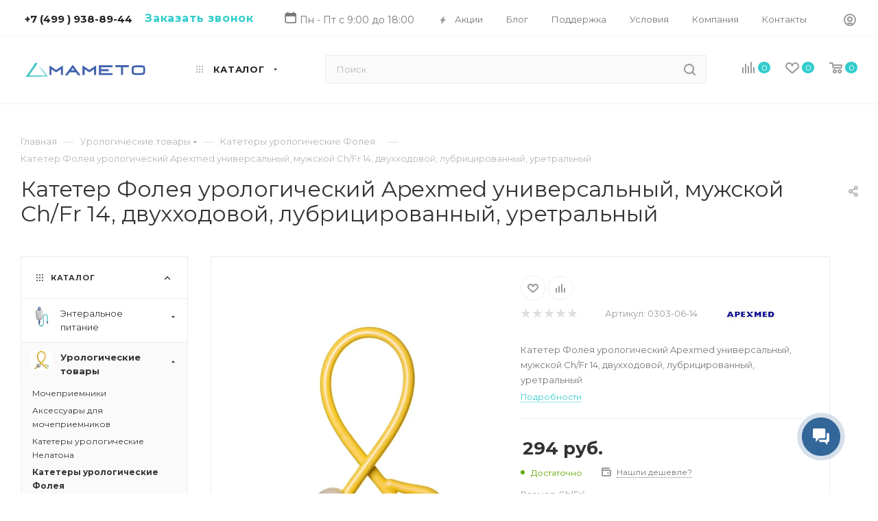

--- FILE ---
content_type: text/html; charset=UTF-8
request_url: https://mameto.ru/urologicheskie_tovary/katetery_urologicheskie_foleya/1418/
body_size: 76666
content:
<!DOCTYPE html>
<html xmlns="http://www.w3.org/1999/xhtml" xml:lang="ru" lang="ru"  >
<head itemscope itemtype="http://schema.org/WPHeader"><link rel="canonical" href="https://mameto.ru/urologicheskie_tovary/katetery_urologicheskie_foleya/1418/" />
    <meta name="google-site-verification" content="xd4no10HjpMmvsnxSsRuNoU_DGdI-4IzcPpRHIT8Ne4" />
    <meta name="copyright" lang="ru" content="Интернет-магазин Mameto.ru" />
    <title itemprop="headline">Катетер Фолея урологический Apexmed универсальный, мужской Ch/Fr 14, двухходовой, лубрицированный, уретральный купить в Москве, цены в интернет-магазине МаМеТо</title>
    <meta name="description" content="Катетер Фолея урологический Apexmed универсальный, мужской Ch/Fr 14, двухходовой, лубрицированный, уретральный купить в Москве. ☛ Низкие цены ☛ Большой выбор ☛ Доставка по всей России ★★★ Интернет-магазин Mameto.ru  ☎  +7 499-938-89-44.
">
    <meta itemprop="description" content="Катетер Фолея урологический Apexmed универсальный, мужской Ch/Fr 14, двухходовой, лубрицированный, уретральный купить в Москве. ☛ Низкие цены ☛ Большой выбор ☛ Доставка по всей России ★★★ Интернет-магазин Mameto.ru  ☎  +7 499-938-89-44.
">
    <!-- Чтобы виджет загружался быстрее, рекомендуем размещать скрипт для подключения к API
         виджетов и код виджета в элементе head. -->
    <!-- Подключение к API виджетов -->
    <script async src="https://widgets.delivery.yandex.ru/script/api"></script>
    <!-- Код виджета -->
    <script>
        (function(w) {
            function startWidget() {
                document.removeEventListener('YaDeliveryLoad', startWidget);
                w.YaDelivery.createWidget({
                    containerId: 'myWidget', // Идентификатор HTML-элемента (контейнера), 
                    // в котором будет отображаться виджет 
                    type: 'deliveryCard', // Тип виджета — всегда deliveryCard
                    params: {
                        apiKey: '01234567-89ab-cdef-f0f0-fedc-ba9876543210', // Авторизационный ключ
                        senderId: 456, // Идентификатор магазина в системе Яндекс.Доставки
                        dimensions: {
                            width: 10, // Ширина упаковки с товаром в см
                            height: 10, // Высота упаковки с товаром в см
                            length: 10, // Длина упаковки с товаром в см
                            weight: 1, // Вес упаковки с товаром в кг
                        },
                        postalCode: 123456, // Почтовый индекс, чтобы отобразились условия доставки почтой
                        themeId: 1, // Вид отображения виджета — всегда 1
                        deliveryTypes: ['COURIER', 'PICKUP', 'POST'] // Доступные способы доставки заказа
                        // (курьером, в пункт выдачи, на почту)
                    },
                });
            }
            w.YaDelivery ?
                startWidget() :
                document.addEventListener('YaDeliveryLoad', startWidget);
        })(window);
    </script>
    <!-- Google Tag Manager -->
    <script>
        (function(w, d, s, l, i) {
            w[l] = w[l] || [];
            w[l].push({
                'gtm.start': new Date().getTime(),
                event: 'gtm.js'
            });
            var f = d.getElementsByTagName(s)[0],
                j = d.createElement(s),
                dl = l != 'dataLayer' ? '&l=' + l : '';
            j.async = true;
            j.src =
                'https://www.googletagmanager.com/gtm.js?id=' + i + dl;
            f.parentNode.insertBefore(j, f);
        })(window, document, 'script', 'dataLayer', 'GTM-P774KBL');
    </script>
    <!-- End Google Tag Manager -->
    <meta name="google-site-verification" content="f5dBqnnZ6IzW4oF0bzxq7vlLy5WjfRFSVzNhshxDQME" />
        <meta name="viewport" content="initial-scale=1.0, width=device-width" />
    <meta name="HandheldFriendly" content="true" />
    <meta name="yes" content="yes" />
    <meta name="apple-mobile-web-app-status-bar-style" content="black" />
    <meta name="SKYPE_TOOLBAR" content="SKYPE_TOOLBAR_PARSER_COMPATIBLE" />
    <link href="/bitrix/js/ui/design-tokens/dist/ui.design-tokens.css?175621933826358"  rel="stylesheet" />
<link href="/bitrix/js/ui/fonts/opensans/ui.font.opensans.css?17473179572555"  rel="stylesheet" />
<link href="/bitrix/js/main/popup/dist/main.popup.bundle.css?175628254231694"  rel="stylesheet" />
<link href="/bitrix/templates/aspro_max/components/bitrix/catalog/main/style.css?174731796250552"  rel="stylesheet" />
<link href="/bitrix/panel/main/popup.css?175621821222696"  rel="stylesheet" />
<link href="/bitrix/templates/aspro_max/components/bitrix/catalog.element/main4_dev/style.css?1747317962611"  rel="stylesheet" />
<link href="/bitrix/templates/aspro_max/components/bitrix/sale.gift.main.products/main/style.css?1747317961663"  rel="stylesheet" />
<link href="/bitrix/templates/aspro_max/components/bitrix/news.list/news-list/style.css?17473179619153"  rel="stylesheet" />
<link href="/bitrix/templates/aspro_max/components/bitrix/menu/left_menu/style.css?17473179611845"  rel="stylesheet" />
<link href="/bitrix/templates/aspro_max/components/bitrix/menu/left_front_catalog/style.css?17473179611336"  rel="stylesheet" />
<link href="/bitrix/templates/aspro_max/vendor/css/bootstrap.css?1747317961114216"  data-template-style="true"  rel="stylesheet" />
<link href="/bitrix/templates/aspro_max/css/jquery.fancybox.css?174731796317412"  data-template-style="true"  rel="stylesheet" />
<link href="/bitrix/templates/aspro_max/vendor/css/carousel/owl/owl.carousel.css?17473179614744"  data-template-style="true"  rel="stylesheet" />
<link href="/bitrix/templates/aspro_max/vendor/css/carousel/owl/owl.theme.default.css?17473179611380"  data-template-style="true"  rel="stylesheet" />
<link href="/bitrix/templates/aspro_max/css/styles.css?1747317963168176"  data-template-style="true"  rel="stylesheet" />
<link href="/bitrix/templates/aspro_max/css/blocks/blocks.css?174731796318514"  data-template-style="true"  rel="stylesheet" />
<link href="/bitrix/templates/aspro_max/css/banners.css?174731796313096"  data-template-style="true"  rel="stylesheet" />
<link href="/bitrix/templates/aspro_max/css/menu.css?174731796371095"  data-template-style="true"  rel="stylesheet" />
<link href="/bitrix/templates/aspro_max/css/catalog.css?174731796310356"  data-template-style="true"  rel="stylesheet" />
<link href="/bitrix/templates/aspro_max/css/animation/animation_ext.css?17473179634934"  data-template-style="true"  rel="stylesheet" />
<link href="/bitrix/templates/aspro_max/css/jquery.mCustomScrollbar.min.css?174731796342839"  data-template-style="true"  rel="stylesheet" />
<link href="/bitrix/templates/aspro_max/vendor/css/footable.standalone.min.css?174731796119590"  data-template-style="true"  rel="stylesheet" />
<link href="/bitrix/templates/aspro_max/vendor/css/ripple.css?1747317961854"  data-template-style="true"  rel="stylesheet" />
<link href="/bitrix/templates/aspro_max/css/left_block_main_page.css?174731796321557"  data-template-style="true"  rel="stylesheet" />
<link href="/bitrix/templates/aspro_max/css/stores.css?174731796310017"  data-template-style="true"  rel="stylesheet" />
<link href="/bitrix/templates/aspro_max/css/yandex_map.css?17473179637688"  data-template-style="true"  rel="stylesheet" />
<link href="/bitrix/templates/aspro_max/css/header_fixed.css?174731796311350"  data-template-style="true"  rel="stylesheet" />
<link href="/bitrix/templates/aspro_max/ajax/ajax.css?1747317963326"  data-template-style="true"  rel="stylesheet" />
<link href="/bitrix/templates/aspro_max/components/bitrix/search.title/corp/style.css?17473179611382"  data-template-style="true"  rel="stylesheet" />
<link href="/bitrix/templates/aspro_max/components/bitrix/breadcrumb/main/style.css?17473179621692"  data-template-style="true"  rel="stylesheet" />
<link href="/bitrix/templates/aspro_max/css/footer.css?174731796324343"  data-template-style="true"  rel="stylesheet" />
<link href="/bitrix/components/aspro/marketing.popup.max/templates/.default/style.css?17473179463923"  data-template-style="true"  rel="stylesheet" />
<link href="/bitrix/templates/aspro_max/styles.css?174731796317249"  data-template-style="true"  rel="stylesheet" />
<link href="/bitrix/templates/aspro_max/template_styles.css?1747317963435747"  data-template-style="true"  rel="stylesheet" />
<link href="/bitrix/templates/aspro_max/css/style-2_page.min.css?174731796331639"  data-template-style="true"  rel="stylesheet" />
<link href="/bitrix/templates/aspro_max/css/header.css?174731796329392"  data-template-style="true"  rel="stylesheet" />
<link href="/bitrix/templates/aspro_max/css/media.css?1747317963181760"  data-template-style="true"  rel="stylesheet" />
<link href="/bitrix/templates/aspro_max/vendor/fonts/font-awesome/css/font-awesome.min.css?174731796131000"  data-template-style="true"  rel="stylesheet" />
<link href="/bitrix/templates/aspro_max/css/print.css?174731796322256"  data-template-style="true"  rel="stylesheet" />
<link href="/bitrix/templates/aspro_max/css/h1-normal.css?174731796339"  data-template-style="true"  rel="stylesheet" />
<link href="/bitrix/templates/aspro_max/css/round-elements.css?17473179631503"  data-template-style="true"  rel="stylesheet" />
<link href="/bitrix/templates/aspro_max/css/lower-buttons.css?1747317963800"  data-template-style="true"  rel="stylesheet" />
<link href="/bitrix/templates/aspro_max/themes/custom_s1/theme.css?176338571453463"  data-template-style="true"  rel="stylesheet" />
<link href="/bitrix/templates/aspro_max/bg_color/light/bgcolors.css?174731796362"  data-template-style="true"  rel="stylesheet" />
<link href="/bitrix/templates/aspro_max/css/widths/width-3.css?17473179633617"  data-template-style="true"  rel="stylesheet" />
<link href="/bitrix/templates/aspro_max/css/fonts/font-10.css?17473179631097"  data-template-style="true"  rel="stylesheet" />
<link href="/bitrix/templates/aspro_max/css/custom.css?174731796318189"  data-template-style="true"  rel="stylesheet" />
<script>if(!window.BX)window.BX={};if(!window.BX.message)window.BX.message=function(mess){if(typeof mess==='object'){for(let i in mess) {BX.message[i]=mess[i];} return true;}};</script>
<script>(window.BX||top.BX).message({"JS_CORE_LOADING":"Загрузка...","JS_CORE_NO_DATA":"- Нет данных -","JS_CORE_WINDOW_CLOSE":"Закрыть","JS_CORE_WINDOW_EXPAND":"Развернуть","JS_CORE_WINDOW_NARROW":"Свернуть в окно","JS_CORE_WINDOW_SAVE":"Сохранить","JS_CORE_WINDOW_CANCEL":"Отменить","JS_CORE_WINDOW_CONTINUE":"Продолжить","JS_CORE_H":"ч","JS_CORE_M":"м","JS_CORE_S":"с","JSADM_AI_HIDE_EXTRA":"Скрыть лишние","JSADM_AI_ALL_NOTIF":"Показать все","JSADM_AUTH_REQ":"Требуется авторизация!","JS_CORE_WINDOW_AUTH":"Войти","JS_CORE_IMAGE_FULL":"Полный размер"});</script>
<script src="/bitrix/js/main/core/core.js?1756282594511455"></script>
<script>BX.Runtime.registerExtension({"name":"main.core","namespace":"BX","loaded":true});</script>
<script>BX.setJSList(["\/bitrix\/js\/main\/core\/core_ajax.js","\/bitrix\/js\/main\/core\/core_promise.js","\/bitrix\/js\/main\/polyfill\/promise\/js\/promise.js","\/bitrix\/js\/main\/loadext\/loadext.js","\/bitrix\/js\/main\/loadext\/extension.js","\/bitrix\/js\/main\/polyfill\/promise\/js\/promise.js","\/bitrix\/js\/main\/polyfill\/find\/js\/find.js","\/bitrix\/js\/main\/polyfill\/includes\/js\/includes.js","\/bitrix\/js\/main\/polyfill\/matches\/js\/matches.js","\/bitrix\/js\/ui\/polyfill\/closest\/js\/closest.js","\/bitrix\/js\/main\/polyfill\/fill\/main.polyfill.fill.js","\/bitrix\/js\/main\/polyfill\/find\/js\/find.js","\/bitrix\/js\/main\/polyfill\/matches\/js\/matches.js","\/bitrix\/js\/main\/polyfill\/core\/dist\/polyfill.bundle.js","\/bitrix\/js\/main\/core\/core.js","\/bitrix\/js\/main\/polyfill\/intersectionobserver\/js\/intersectionobserver.js","\/bitrix\/js\/main\/lazyload\/dist\/lazyload.bundle.js","\/bitrix\/js\/main\/polyfill\/core\/dist\/polyfill.bundle.js","\/bitrix\/js\/main\/parambag\/dist\/parambag.bundle.js"]);
</script>
<script>BX.Runtime.registerExtension({"name":"pull.protobuf","namespace":"BX","loaded":true});</script>
<script>BX.Runtime.registerExtension({"name":"rest.client","namespace":"window","loaded":true});</script>
<script>(window.BX||top.BX).message({"pull_server_enabled":"Y","pull_config_timestamp":1756282553,"shared_worker_allowed":"Y","pull_guest_mode":"N","pull_guest_user_id":0,"pull_worker_mtime":1756219226});(window.BX||top.BX).message({"PULL_OLD_REVISION":"Для продолжения корректной работы с сайтом необходимо перезагрузить страницу."});</script>
<script>BX.Runtime.registerExtension({"name":"pull.client","namespace":"BX","loaded":true});</script>
<script>BX.Runtime.registerExtension({"name":"pull","namespace":"window","loaded":true});</script>
<script>BX.Runtime.registerExtension({"name":"ls","namespace":"window","loaded":true});</script>
<script>BX.Runtime.registerExtension({"name":"ui.design-tokens","namespace":"window","loaded":true});</script>
<script>BX.Runtime.registerExtension({"name":"ui.fonts.opensans","namespace":"window","loaded":true});</script>
<script>BX.Runtime.registerExtension({"name":"main.popup","namespace":"BX.Main","loaded":true});</script>
<script>BX.Runtime.registerExtension({"name":"popup","namespace":"window","loaded":true});</script>
<script>BX.Runtime.registerExtension({"name":"main.pageobject","namespace":"BX","loaded":true});</script>
<script>(window.BX||top.BX).message({"JS_CORE_LOADING":"Загрузка...","JS_CORE_NO_DATA":"- Нет данных -","JS_CORE_WINDOW_CLOSE":"Закрыть","JS_CORE_WINDOW_EXPAND":"Развернуть","JS_CORE_WINDOW_NARROW":"Свернуть в окно","JS_CORE_WINDOW_SAVE":"Сохранить","JS_CORE_WINDOW_CANCEL":"Отменить","JS_CORE_WINDOW_CONTINUE":"Продолжить","JS_CORE_H":"ч","JS_CORE_M":"м","JS_CORE_S":"с","JSADM_AI_HIDE_EXTRA":"Скрыть лишние","JSADM_AI_ALL_NOTIF":"Показать все","JSADM_AUTH_REQ":"Требуется авторизация!","JS_CORE_WINDOW_AUTH":"Войти","JS_CORE_IMAGE_FULL":"Полный размер"});</script>
<script>BX.Runtime.registerExtension({"name":"window","namespace":"window","loaded":true});</script>
<script type="extension/settings" data-extension="currency.currency-core">{"region":"ru"}</script>
<script>BX.Runtime.registerExtension({"name":"currency.currency-core","namespace":"BX.Currency","loaded":true});</script>
<script>BX.Runtime.registerExtension({"name":"currency","namespace":"window","loaded":true});</script>
<script>(window.BX||top.BX).message({"LANGUAGE_ID":"ru","FORMAT_DATE":"DD.MM.YYYY","FORMAT_DATETIME":"DD.MM.YYYY HH:MI:SS","COOKIE_PREFIX":"BITRIX_SM","SERVER_TZ_OFFSET":"10800","UTF_MODE":"Y","SITE_ID":"s1","SITE_DIR":"\/","USER_ID":"","SERVER_TIME":1764765367,"USER_TZ_OFFSET":0,"USER_TZ_AUTO":"Y","bitrix_sessid":"997a142cdf9ad6eac7b85520f77b4dfa"});</script>

<script src="/bitrix/js/pull/protobuf/protobuf.js?1747317954274055"></script>
<script src="/bitrix/js/pull/protobuf/model.js?174731795470928"></script>
<script src="/bitrix/js/rest/client/rest.client.js?174731795417414"></script>
<script src="/bitrix/js/pull/client/pull.client.js?175621922783861"></script>
<script src="/bitrix/js/main/core/core_ls.js?17562194374201"></script>
<script src="/bitrix/js/main/ajax.js?174731795535509"></script>
<script src="/bitrix/js/main/popup/dist/main.popup.bundle.js?1756282594119116"></script>
<script src="/bitrix/js/main/pageobject/dist/pageobject.bundle.js?1756282594999"></script>
<script src="/bitrix/js/main/core/core_window.js?175621938498766"></script>
<script src="/bitrix/js/currency/currency-core/dist/currency-core.bundle.js?17562191658800"></script>
<script src="/bitrix/js/currency/core_currency.js?17562191651181"></script>
<script src="/bitrix/js/dostavista.business/public-sale-order.js?17562185143467"></script>
<script data-skip-moving='true'>window['asproRecaptcha'] = {params: {'recaptchaColor':'','recaptchaLogoShow':'','recaptchaSize':'','recaptchaBadge':'','recaptchaLang':'ru'},key: '6Ldd4fIUAAAAAL1TWIrvNxW6ybh_ZT0th4q_tqHQ',ver: '3'};</script>
<script data-skip-moving='true'>!function(c,t,n,p){function s(e){var a=t.getElementById(e);if(a&&!(a.className.indexOf("g-recaptcha")<0)&&c.grecaptcha)if("3"==c[p].ver)a.innerHTML='<textarea class="g-recaptcha-response" style="display:none;resize:0;" name="g-recaptcha-response"></textarea>',grecaptcha.ready(function(){grecaptcha.execute(c[p].key,{action:"maxscore"}).then(function(e){a.innerHTML='<textarea class="g-recaptcha-response" style="display:none;resize:0;" name="g-recaptcha-response">'+e+"</textarea>"})});else{if(a.children.length)return;var r=grecaptcha.render(e,{sitekey:c[p].key+"",theme:c[p].params.recaptchaColor+"",size:c[p].params.recaptchaSize+"",callback:"onCaptchaVerify"+c[p].params.recaptchaSize,badge:c[p].params.recaptchaBadge});$(a).attr("data-widgetid",r)}}c.onLoadRenderRecaptcha=function(){var e=[];for(var a in c[n].args)if(c[n].args.hasOwnProperty(a)){var r=c[n].args[a][0];-1==e.indexOf(r)&&(e.push(r),s(r))}c[n]=function(e){s(e)}},c[n]=c[n]||function(){var e,a,r;c[n].args=c[n].args||[],c[n].args.push(arguments),a="recaptchaApiLoader",(e=t).getElementById(a)||((r=e.createElement("script")).id=a,r.src="//www.google.com/recaptcha/api.js?hl="+c[p].params.recaptchaLang+"&onload=onLoadRenderRecaptcha&render="+("3"==c[p].ver?c[p].key:"explicit"),e.head.appendChild(r))}}(window,document,"renderRecaptchaById","asproRecaptcha");</script>
<script data-skip-moving='true'>!function(){function d(a){for(var e=a;e;)if("form"===(e=e.parentNode).nodeName.toLowerCase())return e;return null}function i(a){var e=[],t=null,n=!1;void 0!==a&&(n=null!==a),t=n?a.getElementsByTagName("input"):document.getElementsByName("captcha_word");for(var r=0;r<t.length;r++)"captcha_word"===t[r].name&&e.push(t[r]);return e}function l(a){for(var e=[],t=a.getElementsByTagName("img"),n=0;n<t.length;n++)!/\/bitrix\/tools\/captcha.php\?(captcha_code|captcha_sid)=[^>]*?/i.test(t[n].src)&&"captcha"!==t[n].id||e.push(t[n]);return e}function h(a){var e="recaptcha-dynamic-"+(new Date).getTime();if(null!==document.getElementById(e)){for(var t=null;t=Math.floor(65535*Math.random()),null!==document.getElementById(e+t););e+=t}var n=document.createElement("div");n.id=e,n.className="g-recaptcha",n.attributes["data-sitekey"]=window.asproRecaptcha.key,a.parentNode&&(a.parentNode.className+=" recaptcha_text",a.parentNode.replaceChild(n,a)),"3"==window.asproRecaptcha.ver&&(a.closest(".captcha-row").style.display="none"),renderRecaptchaById(e)}function a(){for(var a,e,t,n,r=function(){var a=i(null);if(0===a.length)return[];for(var e=[],t=0;t<a.length;t++){var n=d(a[t]);null!==n&&e.push(n)}return e}(),c=0;c<r.length;c++){var o=r[c],p=i(o);if(0!==p.length){var s=l(o);if(0!==s.length){for(a=0;a<p.length;a++)h(p[a]);for(a=0;a<s.length;a++)t=s[a],n="[data-uri]",t.attributes.src=n,t.style.display="none","src"in t&&(t.parentNode&&-1===t.parentNode.className.indexOf("recaptcha_tmp_img")&&(t.parentNode.className+=" recaptcha_tmp_img"),t.src=n);e=o,"function"==typeof $&&$(e).find(".captcha-row label > span").length&&$(e).find(".captcha-row label > span").html(BX.message("RECAPTCHA_TEXT")+' <span class="star">*</span>')}}}}document.addEventListener?document.addEventListener("DOMNodeInserted",function(){try{return(function(){if("undefined"!=typeof renderRecaptchaById)for(var a=document.getElementsByClassName("g-recaptcha"),e=0;e<a.length;e++){var t=a[e];if(0===t.innerHTML.length){var n=t.id;if("string"==typeof n&&0!==n.length){if("3"==window.asproRecaptcha.ver)t.closest(".captcha-row").style.display="none";else if("function"==typeof $){var r=$(t).closest(".captcha-row");r.length&&(r.addClass(window.asproRecaptcha.params.recaptchaSize+" logo_captcha_"+window.asproRecaptcha.params.recaptchaLogoShow+" "+window.asproRecaptcha.params.recaptchaBadge),r.find(".captcha_image").addClass("recaptcha_tmp_img"),r.find(".captcha_input").addClass("recaptcha_text"),"invisible"!==window.asproRecaptcha.params.recaptchaSize&&(r.find("input.recaptcha").length||$('<input type="text" class="recaptcha" value="" />').appendTo(r)))}renderRecaptchaById(n)}}}}(),window.renderRecaptchaById&&window.asproRecaptcha&&window.asproRecaptcha.key)?(a(),!0):(console.error("Bad captcha keys or module error"),!0)}catch(a){return console.error(a),!0}},!1):console.warn("Your browser does not support dynamic ReCaptcha replacement")}();</script>
<script>
					(function () {
						"use strict";
						var counter = function ()
						{
							var cookie = (function (name) {
								var parts = ("; " + document.cookie).split("; " + name + "=");
								if (parts.length == 2) {
									try {return JSON.parse(decodeURIComponent(parts.pop().split(";").shift()));}
									catch (e) {}
								}
							})("BITRIX_CONVERSION_CONTEXT_s1");
							if (cookie && cookie.EXPIRE >= BX.message("SERVER_TIME"))
								return;
							var request = new XMLHttpRequest();
							request.open("POST", "/bitrix/tools/conversion/ajax_counter.php", true);
							request.setRequestHeader("Content-type", "application/x-www-form-urlencoded");
							request.send(
								"SITE_ID="+encodeURIComponent("s1")+
								"&sessid="+encodeURIComponent(BX.bitrix_sessid())+
								"&HTTP_REFERER="+encodeURIComponent(document.referrer)
							);
						};
						if (window.frameRequestStart === true)
							BX.addCustomEvent("onFrameDataReceived", counter);
						else
							BX.ready(counter);
					})();
				</script>
<script>BX.message({'PHONE':'Телефон','FAST_VIEW':'Быстрый просмотр','TABLES_SIZE_TITLE':'Подбор размера','SOCIAL':'Социальные сети','DESCRIPTION':'Описание магазина','ITEMS':'Товары','LOGO':'Логотип','REGISTER_INCLUDE_AREA':'Текст о регистрации','AUTH_INCLUDE_AREA':'Текст об авторизации','FRONT_IMG':'Изображение компании','EMPTY_CART':'пуста','CATALOG_VIEW_MORE':'... Показать все','CATALOG_VIEW_LESS':'... Свернуть','JS_REQUIRED':'Заполните это поле','JS_FORMAT':'Неверный формат','JS_FILE_EXT':'Недопустимое расширение файла','JS_PASSWORD_COPY':'Пароли не совпадают','JS_PASSWORD_LENGTH':'Минимум 6 символов','JS_ERROR':'Неверно заполнено поле','JS_FILE_SIZE':'Максимальный размер 5мб','JS_FILE_BUTTON_NAME':'Выберите файл','JS_FILE_DEFAULT':'Прикрепите файл','JS_DATE':'Некорректная дата','JS_DATETIME':'Некорректная дата/время','JS_REQUIRED_LICENSES':'Согласитесь с условиями','LICENSE_PROP':'Согласие на обработку персональных данных','LOGIN_LEN':'Введите минимум {0} символа','FANCY_CLOSE':'Закрыть','FANCY_NEXT':'Следующий','FANCY_PREV':'Предыдущий','TOP_AUTH_REGISTER':'Регистрация','CALLBACK':'Заказать звонок','ASK':'Задать вопрос','REVIEW':'Оставить отзыв','S_CALLBACK':'Заказать звонок','UNTIL_AKC':'До конца акции','TITLE_QUANTITY_BLOCK':'Остаток','TITLE_QUANTITY':'шт','TOTAL_SUMM_ITEM':'Общая стоимость ','SUBSCRIBE_SUCCESS':'Вы успешно подписались','RECAPTCHA_TEXT':'Подтвердите, что вы не робот','JS_RECAPTCHA_ERROR':'Пройдите проверку','COUNTDOWN_SEC':'сек','COUNTDOWN_MIN':'мин','COUNTDOWN_HOUR':'час','COUNTDOWN_DAY0':'дн','COUNTDOWN_DAY1':'дн','COUNTDOWN_DAY2':'дн','COUNTDOWN_WEAK0':'Недель','COUNTDOWN_WEAK1':'Неделя','COUNTDOWN_WEAK2':'Недели','COUNTDOWN_MONTH0':'Месяцев','COUNTDOWN_MONTH1':'Месяц','COUNTDOWN_MONTH2':'Месяца','COUNTDOWN_YEAR0':'Лет','COUNTDOWN_YEAR1':'Год','COUNTDOWN_YEAR2':'Года','COUNTDOWN_COMPACT_SEC':'с','COUNTDOWN_COMPACT_MIN':'м','COUNTDOWN_COMPACT_HOUR':'ч','COUNTDOWN_COMPACT_DAY':'д','COUNTDOWN_COMPACT_WEAK':'н','COUNTDOWN_COMPACT_MONTH':'м','COUNTDOWN_COMPACT_YEAR0':'л','COUNTDOWN_COMPACT_YEAR1':'г','CATALOG_PARTIAL_BASKET_PROPERTIES_ERROR':'Заполнены не все свойства у добавляемого товара','CATALOG_EMPTY_BASKET_PROPERTIES_ERROR':'Выберите свойства товара, добавляемые в корзину в параметрах компонента','CATALOG_ELEMENT_NOT_FOUND':'Элемент не найден','ERROR_ADD2BASKET':'Ошибка добавления товара в корзину','CATALOG_SUCCESSFUL_ADD_TO_BASKET':'Успешное добавление товара в корзину','ERROR_BASKET_TITLE':'Ошибка корзины','ERROR_BASKET_PROP_TITLE':'Выберите свойства, добавляемые в корзину','ERROR_BASKET_BUTTON':'Выбрать','BASKET_TOP':'Корзина в шапке','ERROR_ADD_DELAY_ITEM':'Ошибка отложенной корзины','VIEWED_TITLE':'Ранее вы смотрели','VIEWED_BEFORE':'Ранее вы смотрели','BEST_TITLE':'Лучшие предложения','CT_BST_SEARCH_BUTTON':'Поиск','CT_BST_SEARCH2_BUTTON':'Найти','BASKET_PRINT_BUTTON':'Распечатать','BASKET_CLEAR_ALL_BUTTON':'Очистить','BASKET_QUICK_ORDER_BUTTON':'Быстрый заказ','BASKET_QUICK_ORDER_BUTTON2':'Оформить заказ','BASKET_CONTINUE_BUTTON':'Продолжить покупки','BASKET_ORDER_BUTTON':'Оформить заказ','SHARE_BUTTON':'Поделиться','BASKET_CHANGE_TITLE':'Ваш заказ','BASKET_CHANGE_LINK':'Изменить','MORE_INFO_SKU':'Купить','FROM':'от','BEFORE':'до','TITLE_BLOCK_VIEWED_NAME':'Ранее вы смотрели','T_BASKET':'Корзина','FILTER_EXPAND_VALUES':'Показать все','FILTER_HIDE_VALUES':'Свернуть','FULL_ORDER':'Полный заказ','CUSTOM_COLOR_CHOOSE':'Выбрать','CUSTOM_COLOR_CANCEL':'Отмена','S_MOBILE_MENU':'Меню','MAX_T_MENU_BACK':'Назад','MAX_T_MENU_CALLBACK':'Обратная связь','MAX_T_MENU_CONTACTS_TITLE':'Будьте на связи','SEARCH_TITLE':'Поиск','SOCIAL_TITLE':'Оставайтесь на связи','HEADER_SCHEDULE':'Время работы','SEO_TEXT':'SEO описание','COMPANY_IMG':'Картинка компании','COMPANY_TEXT':'Описание компании','CONFIG_SAVE_SUCCESS':'Настройки сохранены','CONFIG_SAVE_FAIL':'Ошибка сохранения настроек','ITEM_ECONOMY':'Экономия','ITEM_ARTICLE':'Артикул: ','JS_FORMAT_ORDER':'имеет неверный формат','JS_BASKET_COUNT_TITLE':'В корзине товаров на SUMM','POPUP_VIDEO':'Видео','POPUP_GIFT_TEXT':'Нашли что-то особенное? Намекните другу о подарке!','ORDER_FIO_LABEL':'Ф.И.О.','ORDER_PHONE_LABEL':'Телефон','ORDER_REGISTER_BUTTON':'Регистрация','PRICES_TYPE':'Варианты цен','FILTER_HELPER_VALUES':' знач.','SHOW_MORE_SCU_MAIN':'Еще #COUNT#','SHOW_MORE_SCU_1':'предложение','SHOW_MORE_SCU_2':'предложения','SHOW_MORE_SCU_3':'предложений'})</script>
<link rel="preload" href="https://fonts.googleapis.com/css?family=Montserrat:300italic,400italic,500italic,700italic,400,300,500,700subset=latin,cyrillic-ext" as="font" crossorigin>
<link rel="stylesheet" href="https://fonts.googleapis.com/css?family=Montserrat:300italic,400italic,500italic,700italic,400,300,500,700subset=latin,cyrillic-ext">
					<script data-skip-moving="true" src="/bitrix/js/aspro.max/jquery-2.1.3.min.js"></script>
					<script data-skip-moving="true" src="/bitrix/templates/aspro_max/js/speed.min.js?=1747317963"></script>
<link rel="shortcut icon" href="/favicon.ico?1747317966" type="image/x-icon" />
<link rel="apple-touch-icon" sizes="180x180" href="/upload/CMax/a59/a5900d557c26dc9f3fd7e19a6cc7ac90.png" />
<meta property="og:description" content="Катетер Фолея урологический Apexmed универсальный, мужской Ch/Fr 14, двухходовой, лубрицированный, уретральный" />
<meta property="og:image" content="https://mameto.ru:443/upload/iblock/b87/w7f5dymm04ayjz2o1sh2831x2dtm5nom.webp" />
<link rel="image_src" href="https://mameto.ru:443/upload/iblock/b87/w7f5dymm04ayjz2o1sh2831x2dtm5nom.webp"  />
<meta property="og:title" content="Катетер Фолея урологический Apexmed универсальный, мужской Ch/Fr 14, двухходовой, лубрицированный, уретральный купить в Москве, цены в интернет-магазине МаМеТо" />
<meta property="og:type" content="website" />
<meta property="og:url" content="https://mameto.ru:443/urologicheskie_tovary/katetery_urologicheskie_foleya/1418/" />


<script src="/bitrix/templates/aspro_max/js/observer.js?17473179636916"></script>
<script src="/bitrix/templates/aspro_max/js/jquery.actual.min.js?17473179631251"></script>
<script src="/bitrix/templates/aspro_max/vendor/js/jquery.bxslider.js?174731796166080"></script>
<script src="/bitrix/templates/aspro_max/js/jqModal.js?174731796310972"></script>
<script src="/bitrix/templates/aspro_max/vendor/js/bootstrap.js?174731796127908"></script>
<script src="/bitrix/templates/aspro_max/vendor/js/jquery.appear.js?17473179613188"></script>
<script src="/bitrix/templates/aspro_max/vendor/js/ripple.js?17473179614702"></script>
<script src="/bitrix/templates/aspro_max/vendor/js/velocity/velocity.js?174731796144791"></script>
<script src="/bitrix/templates/aspro_max/vendor/js/velocity/velocity.ui.js?174731796113257"></script>
<script src="/bitrix/templates/aspro_max/js/browser.js?17473179631032"></script>
<script src="/bitrix/templates/aspro_max/js/jquery.fancybox.js?1747317963160667"></script>
<script src="/bitrix/templates/aspro_max/js/jquery.flexslider.js?174731796359389"></script>
<script src="/bitrix/templates/aspro_max/js/jquery.uniform.min.js?17473179638308"></script>
<script src="/bitrix/templates/aspro_max/vendor/js/carousel/owl/owl.carousel.js?174731796193440"></script>
<script src="/bitrix/templates/aspro_max/vendor/js/moment.min.js?174731796134436"></script>
<script src="/bitrix/templates/aspro_max/vendor/js/footable.js?1747317961275478"></script>
<script src="/bitrix/templates/aspro_max/vendor/js/sticky-sidebar.js?174731796125483"></script>
<script src="/bitrix/templates/aspro_max/js/jquery.validate.min.js?174731796322257"></script>
<script src="/bitrix/templates/aspro_max/js/aspro_animate_open_fancy.js?17473179631916"></script>
<script src="/bitrix/templates/aspro_max/js/jquery.inputmask.bundle.min.js?174731796370933"></script>
<script src="/bitrix/templates/aspro_max/js/jquery.easing.1.3.js?17473179638095"></script>
<script src="/bitrix/templates/aspro_max/js/equalize.min.js?1747317963588"></script>
<script src="/bitrix/templates/aspro_max/js/jquery.alphanumeric.js?17473179631972"></script>
<script src="/bitrix/templates/aspro_max/js/jquery.cookie.js?17473179633066"></script>
<script src="/bitrix/templates/aspro_max/js/jquery.plugin.min.js?17473179633181"></script>
<script src="/bitrix/templates/aspro_max/js/jquery.countdown.min.js?174731796313137"></script>
<script src="/bitrix/templates/aspro_max/js/jquery.countdown-ru.js?17473179631885"></script>
<script src="/bitrix/templates/aspro_max/js/jquery.ikSelect.js?174731796332030"></script>
<script src="/bitrix/templates/aspro_max/js/jquery.mobile.custom.touch.min.js?17473179637784"></script>
<script src="/bitrix/templates/aspro_max/js/jquery.dotdotdot.js?17473179635908"></script>
<script src="/bitrix/templates/aspro_max/js/rating_likes.js?174731796310797"></script>
<script src="/bitrix/templates/aspro_max/js/mobile.js?174731796324368"></script>
<script src="/bitrix/templates/aspro_max/js/jquery.mousewheel.min.js?17473179632609"></script>
<script src="/bitrix/templates/aspro_max/js/jquery.mCustomScrollbar.js?174731796394214"></script>
<script src="/bitrix/templates/aspro_max/js/scrollTabs.js?174731796312625"></script>
<script src="/bitrix/templates/aspro_max/js/main.js?1747317963305043"></script>
<script src="/bitrix/templates/aspro_max/js/blocks/blocks.js?17473179638016"></script>
<script src="/bitrix/components/bitrix/search.title/script.js?175628254310542"></script>
<script src="/bitrix/templates/aspro_max/components/bitrix/search.title/mega_menu/script.js?174731796110313"></script>
<script src="/bitrix/templates/aspro_max/components/bitrix/menu/menu_in_burger/script.js?1747317961208"></script>
<script src="/bitrix/templates/aspro_max/components/bitrix/menu/top_catalog_only/script.js?1747317961192"></script>
<script src="/bitrix/templates/aspro_max/components/bitrix/search.title/corp/script.js?174731796110607"></script>
<script src="/bitrix/templates/aspro_max/components/bitrix/menu/top/script.js?1747317961199"></script>
<script src="/bitrix/components/aspro/marketing.popup.max/templates/.default/script.js?17473179461512"></script>
<script src="/bitrix/templates/aspro_max/components/bitrix/search.title/fixed/script.js?174731796110264"></script>
<script src="/bitrix/templates/aspro_max/js/custom.js?174731796319390"></script>
<script src="/bitrix/templates/aspro_max/components/bitrix/catalog/main/script.js?174731796215191"></script>
<script src="/bitrix/templates/aspro_max/components/bitrix/catalog.element/main4_dev/script.js?1747317962116470"></script>
<script src="/bitrix/templates/aspro_max/components/bitrix/sale.prediction.product.detail/main/script.js?1747317961579"></script>
<script src="/bitrix/templates/aspro_max/components/bitrix/sale.gift.product/main/script.js?174731796149278"></script>
<script src="/bitrix/templates/aspro_max/components/bitrix/sale.gift.main.products/main/script.js?17473179614955"></script>
<script src="/bitrix/templates/aspro_max/components/bitrix/news.list/news-list/script.js?17473179611145"></script>
<script src="/bitrix/templates/aspro_max/js/jquery.history.js?174731796321571"></script>
<script src="/bitrix/templates/aspro_max/components/bitrix/menu/left_front_catalog/script.js?1747317961583"></script>
                <meta name="yandex-verification" content="67844f529556f662" />
    <script src="https://widgets.saferoute.ru/card/api.js?new"></script>
</head>
<body class=" site_s1  fill_bg_n" id="main" data-site="/">
    
	<div id="panel"></div>

		<!--'start_frame_cache_basketitems-component-block'-->												<div id="ajax_basket"></div>
					<!--'end_frame_cache_basketitems-component-block'-->				<div class="cd-modal-bg"></div>
		<script data-skip-moving="true">
			var solutionName = 'arMaxOptions';
		</script>
		<script src="/bitrix/templates/aspro_max/js/setTheme.php?site_id=s1&site_dir=/" data-skip-moving="true"></script>
		<script>
		window.onload=function(){
			window.basketJSParams = window.basketJSParams || [];
							window.dataLayer = window.dataLayer || [];
					}
		BX.message({'MIN_ORDER_PRICE_TEXT':'<b>Минимальная сумма заказа #PRICE#<\/b><br/>Пожалуйста, добавьте еще товаров в корзину','LICENSES_TEXT':'Отправляя форму, Вы даёте согласие на <a href=\"/include/licenses_detail.php\" target=\"_blank\">обработку персональных данных<\/a>'});
		arAsproOptions.PAGES.FRONT_PAGE = window[solutionName].PAGES.FRONT_PAGE = "";
		arAsproOptions.PAGES.BASKET_PAGE = window[solutionName].PAGES.BASKET_PAGE = "";
		arAsproOptions.PAGES.ORDER_PAGE = window[solutionName].PAGES.ORDER_PAGE = "";
		arAsproOptions.PAGES.PERSONAL_PAGE = window[solutionName].PAGES.PERSONAL_PAGE = "";
		arAsproOptions.PAGES.CATALOG_PAGE = window[solutionName].PAGES.CATALOG_PAGE = "1";
		</script>


<script>
    document.addEventListener('DOMContentLoaded', function() {
        const $days = document.querySelector('.tDays');
        const $hours = document.querySelector('.tHours');
        const $minutes = document.querySelector('.tMinutes');
        const $seconds = document.querySelector('.tSeconds');
        const deadline = new Date('1970-01-01 03:00:00');
        let timerId = null;
        function countdownTimer() {
            const diff = deadline - new Date();
            if (diff <= 0) {
                clearInterval(timerId);
            }
            const days = diff > 0 ? Math.floor(diff / 1000 / 60 / 60 / 24) : 0;
            const hours = diff > 0 ? Math.floor(diff / 1000 / 60 / 60) % 24 : 0;
            const minutes = diff > 0 ? Math.floor(diff / 1000 / 60) % 60 : 0;
            const seconds = diff > 0 ? Math.floor(diff / 1000) % 60 : 0;
            $days.textContent = days < 10 ? '0' + days : days;
            $hours.textContent = hours < 10 ? '0' + hours : hours;
            $minutes.textContent = minutes < 10 ? '0' + minutes : minutes;
            $seconds.textContent = seconds < 10 ? '0' + seconds : seconds;
        }
        if ($days) {
            countdownTimer();
            timerId = setInterval(countdownTimer, 1000);
        }
    });
</script>
<div class="wrapper1  header_bgcolored long_header  high_one_row_header with_left_block  catalog_page basket_normal basket_fill_WHITE side_LEFT block_side_WIDE catalog_icons_Y banner_auto with_fast_view mheader-v1 header-v17 header-font-lower_N regions_N title_position_LEFT fill_ footer-v5 front-vindex1 mfixed_Y mfixed_view_scroll_top title-v1 lazy_N with_phones compact-catalog normal-catalog-img landing-normal">

<div class="mega_fixed_menu">
	<div class="maxwidth-theme">
		<svg class="svg svg-close" width="14" height="14" viewBox="0 0 14 14">
		  <path data-name="Rounded Rectangle 568 copy 16" d="M1009.4,953l5.32,5.315a0.987,0.987,0,0,1,0,1.4,1,1,0,0,1-1.41,0L1008,954.4l-5.32,5.315a0.991,0.991,0,0,1-1.4-1.4L1006.6,953l-5.32-5.315a0.991,0.991,0,0,1,1.4-1.4l5.32,5.315,5.31-5.315a1,1,0,0,1,1.41,0,0.987,0.987,0,0,1,0,1.4Z" transform="translate(-1001 -946)"></path>
		</svg>
		<i class="svg svg-close mask arrow"></i>
		<div class="row">
			<div class="col-md-9">
				<div class="left_menu_block">
					<div class="logo_block flexbox flexbox--row align-items-normal">
						<div class="logo">
							<a href="/"><img src="/upload/CMax/e96/e9633bf177062c5cbd476fa6474777ce.png" alt="Mameto.ru" title="Mameto.ru" data-src="" /></a>						</div>
						<div class="top-description addr">
							Магазин Медицинских<br>
Товаров						</div>
					</div>
					<div class="search_block">
						<div class="search_wrap">
							<div class="search-block">
												<div class="search-wrapper">
				<div id="title-search_mega_menu">
					<form action="/catalog/search/" class="search">
						<div class="search-input-div">
							<input class="search-input" id="title-search-input_mega_menu" type="text" name="q" value="" placeholder="Поиск" size="20" maxlength="50" autocomplete="off" />
						</div>
						<div class="search-button-div">
							<button class="btn btn-search" type="submit" name="s" value="Найти"><i class="svg inline  svg-inline-search2" aria-hidden="true" ><svg class="" width="17" height="17" viewBox="0 0 17 17" aria-hidden="true"><path class="cls-1" d="M16.709,16.719a1,1,0,0,1-1.412,0l-3.256-3.287A7.475,7.475,0,1,1,15,7.5a7.433,7.433,0,0,1-1.549,4.518l3.258,3.289A1,1,0,0,1,16.709,16.719ZM7.5,2A5.5,5.5,0,1,0,13,7.5,5.5,5.5,0,0,0,7.5,2Z"></path></svg></i></button>
							<span class="close-block inline-search-hide"><span class="svg svg-close close-icons"></span></span>
						</div>
					</form>
				</div>
			</div>
	<script>
	var jsControl = new JCTitleSearch3({
		//'WAIT_IMAGE': '/bitrix/themes/.default/images/wait.gif',
		'AJAX_PAGE' : '/urologicheskie_tovary/katetery_urologicheskie_foleya/1418/',
		'CONTAINER_ID': 'title-search_mega_menu',
		'INPUT_ID': 'title-search-input_mega_menu',
		'INPUT_ID_TMP': 'title-search-input_mega_menu',
		'MIN_QUERY_LEN': 2
	});
</script>							</div>
						</div>
					</div>
										<!-- noindex -->

	<div class="burger_menu_wrapper">
		
		<div class="bottom_links_wrapper row">
								<div class="menu-item col-md-4 unvisible dropdown   ">
					<div class="wrap">
						<a class="dropdown-toggle" href="/catalog/">
							<div class="link-title color-theme-hover">
																Каталог							</div>
						</a>
													<span class="tail"></span>
							<div class="burger-dropdown-menu">
								<div class="menu-wrapper" >
									
																														<div class="dropdown-submenu  ">
																						<a href="/enteralnoe_pitanie/" class="color-theme-hover" title="Энтеральное питание">
												<span class="name option-font-bold">Энтеральное питание</span>
											</a>
																								<div class="burger-dropdown-menu with_padding toggle_menu">
																																									<div class="menu-item   ">
															<a href="/enteralnoe_pitanie/lechebnoe_pitanie/" title="Лечебное питание">
																<span class="name color-theme-hover">Лечебное питание</span>
															</a>
																													</div>
																																									<div class="menu-item   ">
															<a href="/enteralnoe_pitanie/sistema_dlya_enteralnogo_pitaniya/" title="Система для энтерального питания">
																<span class="name color-theme-hover">Система для энтерального питания</span>
															</a>
																													</div>
																																									<div class="menu-item   ">
															<a href="/enteralnoe_pitanie/zondy_nazogastralnye/" title="Зонды назогастральные">
																<span class="name color-theme-hover">Зонды назогастральные</span>
															</a>
																													</div>
																									</div>
																					</div>
									
																														<div class="dropdown-submenu active ">
																						<a href="/urologicheskie_tovary/" class="color-theme-hover" title="Урологические товары">
												<span class="name option-font-bold">Урологические товары</span>
											</a>
																								<div class="burger-dropdown-menu with_padding toggle_menu">
																																									<div class="menu-item   ">
															<a href="/urologicheskie_tovary/mochepriemniki/" title="Мочеприемники">
																<span class="name color-theme-hover">Мочеприемники</span>
															</a>
																													</div>
																																									<div class="menu-item   ">
															<a href="/urologicheskie_tovary/aksessuary_dlya_mochepriemnikov/" title="Аксессуары для мочеприемников">
																<span class="name color-theme-hover">Аксессуары для мочеприемников</span>
															</a>
																													</div>
																																									<div class="menu-item   ">
															<a href="/urologicheskie_tovary/katetery_urologicheskie_nelatona/" title="Катетеры урологические Нелатона">
																<span class="name color-theme-hover">Катетеры урологические Нелатона</span>
															</a>
																													</div>
																																									<div class="menu-item   active">
															<a href="/urologicheskie_tovary/katetery_urologicheskie_foleya/" title="Катетеры урологические Фолея">
																<span class="name color-theme-hover">Катетеры урологические Фолея</span>
															</a>
																													</div>
																																									<div class="menu-item   ">
															<a href="/urologicheskie_tovary/katetery_urologicheskie_naruzhnye/" title="Катетеры урологические наружные">
																<span class="name color-theme-hover">Катетеры урологические наружные</span>
															</a>
																													</div>
																																									<div class="menu-item   ">
															<a href="/urologicheskie_tovary/aksessuary_dlya_kateterov/" title="Аксессуары для катетеров">
																<span class="name color-theme-hover">Аксессуары для катетеров</span>
															</a>
																													</div>
																									</div>
																					</div>
									
																														<div class="dropdown-submenu  ">
																						<a href="/dykhatelnaya_podderzhka/" class="color-theme-hover" title="Дыхательная поддержка">
												<span class="name option-font-bold">Дыхательная поддержка</span>
											</a>
																								<div class="burger-dropdown-menu with_padding toggle_menu">
																																									<div class="menu-item   ">
															<a href="/dykhatelnaya_podderzhka/aksessuary_dlya_nebulayzerov/" title="Аксессуары для небулайзеров">
																<span class="name color-theme-hover">Аксессуары для небулайзеров</span>
															</a>
																													</div>
																																									<div class="menu-item   ">
															<a href="/dykhatelnaya_podderzhka/kontsentratory_kisloroda/" title="Концентраторы кислорода">
																<span class="name color-theme-hover">Концентраторы кислорода</span>
															</a>
																													</div>
																																									<div class="menu-item   ">
															<a href="/dykhatelnaya_podderzhka/nebulayzery/" title="Небулайзеры">
																<span class="name color-theme-hover">Небулайзеры</span>
															</a>
																													</div>
																									</div>
																					</div>
									
																														<div class="dropdown-submenu  ">
																						<a href="/sredstva_diagnostiki/" class="color-theme-hover" title="Средства диагностики">
												<span class="name option-font-bold">Средства диагностики</span>
											</a>
																								<div class="burger-dropdown-menu with_padding toggle_menu">
																																									<div class="menu-item   ">
															<a href="/sredstva_diagnostiki/beskontaktnye_termometry/" title="Бесконтактные термометры">
																<span class="name color-theme-hover">Бесконтактные термометры</span>
															</a>
																													</div>
																																									<div class="menu-item   ">
															<a href="/sredstva_diagnostiki/tonometry/" title="Тонометры">
																<span class="name color-theme-hover">Тонометры</span>
															</a>
																													</div>
																																									<div class="menu-item   ">
															<a href="/sredstva_diagnostiki/stetoskopy/" title="Стетоскопы">
																<span class="name color-theme-hover">Стетоскопы</span>
															</a>
																													</div>
																																									<div class="menu-item   ">
															<a href="/sredstva_diagnostiki/pulsoksimetry/" title="Пульсоксиметры">
																<span class="name color-theme-hover">Пульсоксиметры</span>
															</a>
																													</div>
																									</div>
																					</div>
									
																														<div class="dropdown-submenu  ">
																						<a href="/khirurgicheskie_instrumenty/" class="color-theme-hover" title="Хирургические инструменты">
												<span class="name option-font-bold">Хирургические инструменты</span>
											</a>
																								<div class="burger-dropdown-menu with_padding toggle_menu">
																																									<div class="menu-item   ">
															<a href="/khirurgicheskie_instrumenty/ruchki_skalpeley/" title="Ручки скальпелей">
																<span class="name color-theme-hover">Ручки скальпелей</span>
															</a>
																													</div>
																																									<div class="menu-item   ">
															<a href="/khirurgicheskie_instrumenty/markery/" title="Маркеры">
																<span class="name color-theme-hover">Маркеры</span>
															</a>
																													</div>
																																									<div class="menu-item   ">
															<a href="/khirurgicheskie_instrumenty/stanki_dlya_britya/" title="Станки для бритья">
																<span class="name color-theme-hover">Станки для бритья</span>
															</a>
																													</div>
																																									<div class="menu-item   ">
															<a href="/khirurgicheskie_instrumenty/igloderzhateli/" title="Иглодержатели">
																<span class="name color-theme-hover">Иглодержатели</span>
															</a>
																													</div>
																																									<div class="menu-item   ">
															<a href="/khirurgicheskie_instrumenty/ustroystva_dlya_panch_biopsii/" title="Устройства для панч-биопсии">
																<span class="name color-theme-hover">Устройства для панч-биопсии</span>
															</a>
																													</div>
																																									<div class="menu-item   ">
															<a href="/khirurgicheskie_instrumenty/retraktory/" title="Ретракторы">
																<span class="name color-theme-hover">Ретракторы</span>
															</a>
																													</div>
																																									<div class="menu-item   ">
															<a href="/khirurgicheskie_instrumenty/skalpeli/" title="Скальпели">
																<span class="name color-theme-hover">Скальпели</span>
															</a>
																													</div>
																																									<div class="menu-item   ">
															<a href="/khirurgicheskie_instrumenty/khirurgicheskie_nozhnitsy/" title="Хирургические ножницы">
																<span class="name color-theme-hover">Хирургические ножницы</span>
															</a>
																													</div>
																																									<div class="menu-item   ">
															<a href="/khirurgicheskie_instrumenty/lezviya_skalpeley/" title="Лезвия скальпелей">
																<span class="name color-theme-hover">Лезвия скальпелей</span>
															</a>
																													</div>
																																									<div class="menu-item   ">
															<a href="/khirurgicheskie_instrumenty/pintsety_i_zazhimy/" title="Пинцеты и зажимы">
																<span class="name color-theme-hover">Пинцеты и зажимы</span>
															</a>
																													</div>
																																									<div class="menu-item collapsed  ">
															<a href="/khirurgicheskie_instrumenty/drenazhnye_meshki/" title="Дренажные мешки">
																<span class="name color-theme-hover">Дренажные мешки</span>
															</a>
																													</div>
																																									<div class="menu-item collapsed  ">
															<a href="/khirurgicheskie_instrumenty/shovnyy_material/" title="Шовный материал">
																<span class="name color-theme-hover">Шовный материал</span>
															</a>
																													</div>
																									</div>
																					</div>
									
																														<div class="dropdown-submenu  ">
																						<a href="/tovary_dlya_novorozhdyennykh/" class="color-theme-hover" title="Товары для новорождённых">
												<span class="name option-font-bold">Товары для новорождённых</span>
											</a>
																								<div class="burger-dropdown-menu with_padding toggle_menu">
																																									<div class="menu-item   ">
															<a href="/tovary_dlya_novorozhdyennykh/mochepriemniki_detskie/" title="Мочеприемники детские">
																<span class="name color-theme-hover">Мочеприемники детские</span>
															</a>
																													</div>
																																									<div class="menu-item   ">
															<a href="/tovary_dlya_novorozhdyennykh/zondy_rektalnye/" title="Зонды ректальные">
																<span class="name color-theme-hover">Зонды ректальные</span>
															</a>
																													</div>
																									</div>
																					</div>
									
																														<div class="dropdown-submenu  ">
																						<a href="/prochie_tovary/" class="color-theme-hover" title="Прочие товары">
												<span class="name option-font-bold">Прочие товары</span>
											</a>
																								<div class="burger-dropdown-menu with_padding toggle_menu">
																																									<div class="menu-item   ">
															<a href="/prochie_tovary/kruzhki_esmarkha/" title="Кружки Эсмарха">
																<span class="name color-theme-hover">Кружки Эсмарха</span>
															</a>
																													</div>
																																									<div class="menu-item   ">
															<a href="/prochie_tovary/gigienicheskie_pakety_blubag/" title="Гигиенические пакеты BluBag">
																<span class="name color-theme-hover">Гигиенические пакеты BluBag</span>
															</a>
																													</div>
																																									<div class="menu-item   ">
															<a href="/prochie_tovary/absorbent_uglekislogo_gaza/" title="Абсорбент углекислого газа">
																<span class="name color-theme-hover">Абсорбент углекислого газа</span>
															</a>
																													</div>
																																									<div class="menu-item   ">
															<a href="/prochie_tovary/perevyazochnye_materialy/" title="Перевязочные материалы">
																<span class="name color-theme-hover">Перевязочные материалы</span>
															</a>
																													</div>
																																									<div class="menu-item   ">
															<a href="/prochie_tovary/irrigatory/" title="Ирригаторы">
																<span class="name color-theme-hover">Ирригаторы</span>
															</a>
																													</div>
																																									<div class="menu-item   ">
															<a href="/prochie_tovary/gigiena_polosti_rta/" title="Гигиена полости рта">
																<span class="name color-theme-hover">Гигиена полости рта</span>
															</a>
																													</div>
																									</div>
																					</div>
									
																														<div class="dropdown-submenu  ">
																						<a href="/infuziologiya/" class="color-theme-hover" title="Инфузиология">
												<span class="name option-font-bold">Инфузиология</span>
											</a>
																								<div class="burger-dropdown-menu with_padding toggle_menu">
																																									<div class="menu-item   ">
															<a href="/infuziologiya/salfetki_spirtovye/" title="Салфетки спиртовые">
																<span class="name color-theme-hover">Салфетки спиртовые</span>
															</a>
																													</div>
																																									<div class="menu-item   ">
															<a href="/infuziologiya/zhguty_venoznye/" title="Жгуты венозные">
																<span class="name color-theme-hover">Жгуты венозные</span>
															</a>
																													</div>
																									</div>
																					</div>
									
																														<div class="dropdown-submenu  ">
																						<a href="/ukhod_za_trakheostomoy/" class="color-theme-hover" title="Уход за трахеостомой">
												<span class="name option-font-bold">Уход за трахеостомой</span>
											</a>
																								<div class="burger-dropdown-menu with_padding toggle_menu">
																																									<div class="menu-item   ">
															<a href="/ukhod_za_trakheostomoy/zondy_aspiratsionnye/" title="Зонды аспирационные">
																<span class="name color-theme-hover">Зонды аспирационные</span>
															</a>
																													</div>
																																									<div class="menu-item   ">
															<a href="/ukhod_za_trakheostomoy/trakheostomicheskie_trubki/" title="Трахеостомические трубки">
																<span class="name color-theme-hover">Трахеостомические трубки</span>
															</a>
																													</div>
																									</div>
																					</div>
																	</div>
							</div>
											</div>
				</div>
								<div class="menu-item col-md-4 unvisible    ">
					<div class="wrap">
						<a class="" href="/sale/">
							<div class="link-title color-theme-hover">
																Акции							</div>
						</a>
											</div>
				</div>
								<div class="menu-item col-md-4 unvisible    ">
					<div class="wrap">
						<a class="" href="/blog/">
							<div class="link-title color-theme-hover">
																Блог							</div>
						</a>
											</div>
				</div>
								<div class="menu-item col-md-4 unvisible    ">
					<div class="wrap">
						<a class="" href="/support/faq/">
							<div class="link-title color-theme-hover">
																Поддержка							</div>
						</a>
											</div>
				</div>
								<div class="menu-item col-md-4 unvisible dropdown   ">
					<div class="wrap">
						<a class="dropdown-toggle" href="/help/">
							<div class="link-title color-theme-hover">
																Условия							</div>
						</a>
													<span class="tail"></span>
							<div class="burger-dropdown-menu">
								<div class="menu-wrapper" >
									
																														<div class="  ">
																						<a href="/help/payment/" class="color-theme-hover" title="Условия оплаты">
												<span class="name option-font-bold">Условия оплаты</span>
											</a>
																					</div>
									
																														<div class="  ">
																						<a href="/help/delivery/" class="color-theme-hover" title="Условия доставки">
												<span class="name option-font-bold">Условия доставки</span>
											</a>
																					</div>
									
																														<div class="  ">
																						<a href="/help/usloviya-vozvrata/" class="color-theme-hover" title="Условия возврата и гарантии">
												<span class="name option-font-bold">Условия возврата и гарантии</span>
											</a>
																					</div>
									
																														<div class="  ">
																						<a href="/help/bonus/" class="color-theme-hover" title="Бонусная программа">
												<span class="name option-font-bold">Бонусная программа</span>
											</a>
																					</div>
									
																														<div class="  ">
																						<a href="/help/politika-konfidentsialnosti.php" class="color-theme-hover" title="Политика конфиденциальности">
												<span class="name option-font-bold">Политика конфиденциальности</span>
											</a>
																					</div>
									
																														<div class="  ">
																						<a href="/help/oferta.php" class="color-theme-hover" title="Договор-оферта">
												<span class="name option-font-bold">Договор-оферта</span>
											</a>
																					</div>
									
																														<div class="  ">
																						<a href="/help/obrabotka-personalnykh-dannykh.php" class="color-theme-hover" title="Обработка персональных данных">
												<span class="name option-font-bold">Обработка персональных данных</span>
											</a>
																					</div>
									
																														<div class="  ">
																						<a href="/help/polzovatelskoe-soglashenie.php" class="color-theme-hover" title="Пользовательское соглашение">
												<span class="name option-font-bold">Пользовательское соглашение</span>
											</a>
																					</div>
																	</div>
							</div>
											</div>
				</div>
								<div class="menu-item col-md-4 unvisible dropdown   ">
					<div class="wrap">
						<a class="dropdown-toggle" href="/company/">
							<div class="link-title color-theme-hover">
																Компания							</div>
						</a>
													<span class="tail"></span>
							<div class="burger-dropdown-menu">
								<div class="menu-wrapper" >
									
																														<div class="  ">
																						<a href="/help/payment/" class="color-theme-hover" title="Оплата">
												<span class="name option-font-bold">Оплата</span>
											</a>
																					</div>
									
																														<div class="  ">
																						<a href="/help/delivery/" class="color-theme-hover" title="Доставка">
												<span class="name option-font-bold">Доставка</span>
											</a>
																					</div>
									
																														<div class="  ">
																						<a href="/help/usloviya-vozvrata/" class="color-theme-hover" title="Возврат">
												<span class="name option-font-bold">Возврат</span>
											</a>
																					</div>
									
																														<div class="  ">
																						<a href="/include/licenses_detail.php" class="color-theme-hover" title="Обработка персональных данных">
												<span class="name option-font-bold">Обработка персональных данных</span>
											</a>
																					</div>
									
																														<div class="  ">
																						<a href="/company/brands/" class="color-theme-hover" title="Бренды">
												<span class="name option-font-bold">Бренды</span>
											</a>
																					</div>
									
																														<div class="  ">
																						<a href="/company/vacancy/" class="color-theme-hover" title="Вакансии">
												<span class="name option-font-bold">Вакансии</span>
											</a>
																					</div>
																	</div>
							</div>
											</div>
				</div>
								<div class="menu-item col-md-4 unvisible    ">
					<div class="wrap">
						<a class="" href="/contacts/">
							<div class="link-title color-theme-hover">
																Контакты							</div>
						</a>
											</div>
				</div>
					</div>

	</div>
					<!-- /noindex -->
														</div>
			</div>
			<div class="col-md-3">
				<div class="right_menu_block">
					<div class="contact_wrap">
						<div class="info">
							<div class="phone blocks">
								<div class="">
		
								<!-- noindex -->
			<div class="phone white sm">
									<div class="wrap">
						<div>
									<i class="svg inline  svg-inline-phone" aria-hidden="true" ><svg xmlns="http://www.w3.org/2000/svg" width="5" height="11" viewBox="0 0 5 11"><path  data-name="Shape 51 copy 13" class="cls-1" d="M402.738,141a18.086,18.086,0,0,0,1.136,1.727,0.474,0.474,0,0,1-.144.735l-0.3.257a1,1,0,0,1-.805.279,4.641,4.641,0,0,1-1.491-.232,4.228,4.228,0,0,1-1.9-3.1,9.614,9.614,0,0,1,.025-4.3,4.335,4.335,0,0,1,1.934-3.118,4.707,4.707,0,0,1,1.493-.244,0.974,0.974,0,0,1,.8.272l0.3,0.255a0.481,0.481,0,0,1,.113.739c-0.454.677-.788,1.159-1.132,1.731a0.43,0.43,0,0,1-.557.181l-0.468-.061a0.553,0.553,0,0,0-.7.309,6.205,6.205,0,0,0-.395,2.079,6.128,6.128,0,0,0,.372,2.076,0.541,0.541,0,0,0,.7.3l0.468-.063a0.432,0.432,0,0,1,.555.175h0Z" transform="translate(-399 -133)"/></svg></i>					<a rel="nofollow" href="tel:+74999388944">+7 (499 ) 938-89-44</a>
										</div>
					</div>
											</div>
			<!-- /noindex -->
											</div>
								<div class="callback_wrap">
									<span class="callback-block animate-load font_upper colored" data-event="jqm" data-param-form_id="CALLBACK" data-name="callback">Заказать звонок</span>
								</div>
							</div>
							<div class="question_button_wrapper">
								<span class="btn btn-lg btn-transparent-border-color btn-wide animate-load colored_theme_hover_bg-el" data-event="jqm" data-param-form_id="ASK" data-name="ask">
									Задать вопрос								</span>
							</div>
							<div class="person_wrap">
		<!--'start_frame_cache_header-auth-block1'-->			<!-- noindex --><div class="auth_wr_inner "><a rel="nofollow" title="Мой кабинет" class="personal-link dark-color animate-load1 openAuth" data-modal-open="modal-autorization-tel" data-event1="jqm" data-param-type1="auth" data-param-backurl1="/urologicheskie_tovary/katetery_urologicheskie_foleya/1418/" data-name1="auth"><i class="svg inline big svg-inline-cabinet" aria-hidden="true" title="Мой кабинет"><svg class="" width="18" height="18" viewBox="0 0 18 18"><path data-name="Ellipse 206 copy 4" class="cls-1" d="M909,961a9,9,0,1,1,9-9A9,9,0,0,1,909,961Zm2.571-2.5a6.825,6.825,0,0,0-5.126,0A6.825,6.825,0,0,0,911.571,958.5ZM909,945a6.973,6.973,0,0,0-4.556,12.275,8.787,8.787,0,0,1,9.114,0A6.973,6.973,0,0,0,909,945Zm0,10a4,4,0,1,1,4-4A4,4,0,0,1,909,955Zm0-6a2,2,0,1,0,2,2A2,2,0,0,0,909,949Z" transform="translate(-900 -943)"></path></svg></i><span class="wrap"><span class="name">Войти</span></span></a></div><!-- /noindex -->		<!--'end_frame_cache_header-auth-block1'-->
				<!--'start_frame_cache_mobile-basket-with-compare-block1'-->		<!-- noindex -->
					<div class="menu middle">
				<ul>
					<li class="counters">
						<a rel="nofollow" class="dark-color basket-link basket ready " href="/basket/">
							<i class="svg  svg-inline-basket" aria-hidden="true" ><svg class="" width="19" height="16" viewBox="0 0 19 16"><path data-name="Ellipse 2 copy 9" class="cls-1" d="M956.047,952.005l-0.939,1.009-11.394-.008-0.952-1-0.953-6h-2.857a0.862,0.862,0,0,1-.952-1,1.025,1.025,0,0,1,1.164-1h2.327c0.3,0,.6.006,0.6,0.006a1.208,1.208,0,0,1,1.336.918L943.817,947h12.23L957,948v1Zm-11.916-3,0.349,2h10.007l0.593-2Zm1.863,5a3,3,0,1,1-3,3A3,3,0,0,1,945.994,954.005ZM946,958a1,1,0,1,0-1-1A1,1,0,0,0,946,958Zm7.011-4a3,3,0,1,1-3,3A3,3,0,0,1,953.011,954.005ZM953,958a1,1,0,1,0-1-1A1,1,0,0,0,953,958Z" transform="translate(-938 -944)"></path></svg></i>							<span>Корзина<span class="count empted">0</span></span>
						</a>
					</li>
					<li class="counters">
						<a rel="nofollow" class="dark-color basket-link delay ready " href="/basket/#delayed">
							<i class="svg  svg-inline-basket" aria-hidden="true" ><svg xmlns="http://www.w3.org/2000/svg" width="16" height="13" viewBox="0 0 16 13"><defs><style>.clsw-1{fill:#fff;fill-rule:evenodd;}</style></defs><path class="clsw-1" d="M506.755,141.6l0,0.019s-4.185,3.734-5.556,4.973a0.376,0.376,0,0,1-.076.056,1.838,1.838,0,0,1-1.126.357,1.794,1.794,0,0,1-1.166-.4,0.473,0.473,0,0,1-.1-0.076c-1.427-1.287-5.459-4.878-5.459-4.878l0-.019A4.494,4.494,0,1,1,500,135.7,4.492,4.492,0,1,1,506.755,141.6Zm-3.251-5.61A2.565,2.565,0,0,0,501,138h0a1,1,0,1,1-2,0h0a2.565,2.565,0,0,0-2.506-2,2.5,2.5,0,0,0-1.777,4.264l-0.013.019L500,145.1l5.179-4.749c0.042-.039.086-0.075,0.126-0.117l0.052-.047-0.006-.008A2.494,2.494,0,0,0,503.5,135.993Z" transform="translate(-492 -134)"/></svg></i>							<span>Отложенные<span class="count empted">0</span></span>
						</a>
					</li>
				</ul>
			</div>
							<div class="menu middle">
				<ul>
					<li class="counters">
						<a rel="nofollow" class="dark-color basket-link compare ready " href="/catalog/compare.php">
							<i class="svg inline  svg-inline-compare " aria-hidden="true" ><svg xmlns="http://www.w3.org/2000/svg" width="18" height="17" viewBox="0 0 18 17"><defs><style>.cls-1{fill:#333;fill-rule:evenodd;}</style></defs><path  data-name="Rounded Rectangle 865" class="cls-1" d="M597,78a1,1,0,0,1,1,1v9a1,1,0,0,1-2,0V79A1,1,0,0,1,597,78Zm4-6a1,1,0,0,1,1,1V88a1,1,0,0,1-2,0V73A1,1,0,0,1,601,72Zm4,8a1,1,0,0,1,1,1v7a1,1,0,0,1-2,0V81A1,1,0,0,1,605,80Zm-12-5a1,1,0,0,1,1,1V88a1,1,0,0,1-2,0V76A1,1,0,0,1,593,75Zm-4,5a1,1,0,0,1,1,1v7a1,1,0,0,1-2,0V81A1,1,0,0,1,589,80Z" transform="translate(-588 -72)"/></svg>
</i>							<span>Сравнение товаров<span class="count empted">0</span></span>
						</a>
					</li>
				</ul>
			</div>
				<!-- /noindex -->
		<!--'end_frame_cache_mobile-basket-with-compare-block1'-->								</div>
						</div>
					</div>
					<div class="footer_wrap">
						
		
							<div class="email blocks color-theme-hover">
					<i class="svg inline  svg-inline-email" aria-hidden="true" ><svg xmlns="http://www.w3.org/2000/svg" width="11" height="9" viewBox="0 0 11 9"><path  data-name="Rectangle 583 copy 16" class="cls-1" d="M367,142h-7a2,2,0,0,1-2-2v-5a2,2,0,0,1,2-2h7a2,2,0,0,1,2,2v5A2,2,0,0,1,367,142Zm0-2v-3.039L364,139h-1l-3-2.036V140h7Zm-6.634-5,3.145,2.079L366.634,135h-6.268Z" transform="translate(-358 -133)"/></svg></i>					<a href="mailto:info@mameto.ru">info@mameto.ru</a>				</div>
		
		
							<div class="address blocks">
					<i class="svg inline  svg-inline-addr" aria-hidden="true" ><svg xmlns="http://www.w3.org/2000/svg" width="9" height="12" viewBox="0 0 9 12"><path class="cls-1" d="M959.135,82.315l0.015,0.028L955.5,87l-3.679-4.717,0.008-.013a4.658,4.658,0,0,1-.83-2.655,4.5,4.5,0,1,1,9,0A4.658,4.658,0,0,1,959.135,82.315ZM955.5,77a2.5,2.5,0,0,0-2.5,2.5,2.467,2.467,0,0,0,.326,1.212l-0.014.022,2.181,3.336,2.034-3.117c0.033-.046.063-0.094,0.093-0.142l0.066-.1-0.007-.009a2.468,2.468,0,0,0,.32-1.2A2.5,2.5,0,0,0,955.5,77Z" transform="translate(-951 -75)"/></svg></i>					141006, Волковское шоссе 10А, г. Мытищи, Московская обл.				</div>
		
							<div class="social-block">
							<div class="social-icons">
		<!-- noindex -->
	<ul>
					<li class="vk">
				<a href="https://vk.com/public195135768" target="_blank" rel="nofollow" title="Вконтакте">
					Вконтакте				</a>
			</li>
															<li class="ytb">
				<a href="https://www.youtube.com/channel/UC9_Z7tgfgqi_lIi5SAWTD3w" target="_blank" rel="nofollow" title="YouTube">
					YouTube				</a>
			</li>
											<li class="mail">
				<a href="https://zen.yandex.ru/id/5efdcee03dd1ae44acd48f7f" target="_blank" rel="nofollow" title="Mail.ru">
					Google Plus				</a>
			</li>
			</ul>
	<!-- /noindex -->
</div>						</div>
					</div>
				</div>
			</div>
		</div>
	</div>
</div>
<div class="header_wrap visible-lg visible-md title-v1 ">
	<header id="header">
		<div class="top-block top-block-v1 header-v16">
	<div class="maxwidth-theme">
		<div class="wrapp_block">
			<div class="row">
				<div class="items-wrapper flexbox flexbox--row justify-content-between">
										<div class="top-block-item">
						<div class="phone-block">
															<div class="inline-block">
		
								<!-- noindex -->
			<div class="phone no-icons">
									<i class="svg inline  svg-inline-phone" aria-hidden="true" ><svg width="18" height="18" viewBox="0 0 18 18" fill="none" xmlns="http://www.w3.org/2000/svg"><path d="M16.9006 12.4937L14.1969 10.575C13.9494 10.4062 13.725 10.2825 13.5106 10.1956C12.945 9.96562 12.4037 9.9975 11.905 10.29C11.5337 10.4662 11.0375 10.985 10.6231 11.4006C9.24562 10.5331 7.55812 8.85 6.58562 7.37312C6.58562 7.3725 6.585 7.3725 6.585 7.37187C6.9475 6.99187 7.49312 6.48125 7.685 6.10437C7.99875 5.58812 8.03125 5.03437 7.78687 4.46937C7.69375 4.2425 7.56437 4.01437 7.3925 3.77562L5.50687 1.11875C5.12562 0.573125 4.5025 0.25625 3.79125 0.25C3.01437 0.25 2.29687 0.568125 1.68375 1.17312C0.367498 2.34625 -0.0481277 4.07562 0.483122 6.17437C1.6625 10.8312 7.34437 16.4712 11.9544 17.5594C13.7206 18.0144 15.6781 17.6869 16.8269 16.2919C17.2469 15.82 17.7469 15.0662 17.7412 14.1562C17.7306 13.4312 17.4344 12.8506 16.9006 12.4937ZM15.8869 15.4669C15.0612 16.4237 13.8356 16.7169 12.2412 16.3419C8.08312 15.36 2.76 10.0737 1.69562 5.86625C1.28 4.22562 1.55562 2.96062 2.53812 2.085C3.14562 1.53875 3.86375 1.18187 4.48562 1.83812C4.68687 2.15312 6.55 4.66375 6.63437 4.95375C6.73437 5.18375 6.70312 5.31187 6.59562 5.49125C6.4575 5.74937 5.88625 6.28 5.65375 6.53937C5.26937 6.885 5.21375 7.50187 5.51187 8.01562C6.57312 9.64437 8.45375 11.5194 9.99875 12.4837C10.4306 12.7375 11.0744 12.7631 11.4269 12.36C11.7312 12.0781 12.2069 11.5269 12.5262 11.3731C12.8031 11.1712 13.185 11.4012 13.4831 11.6006L16.19 13.5212C16.7675 13.9375 16.4312 14.8919 15.8869 15.4669Z" fill="#999999"/></svg>
</i>					<a rel="nofollow" href="tel:+74999388944">+7 (499 ) 938-89-44</a>
											</div>
			<!-- /noindex -->
											</div>
																						<div class="inline-block">
									<span class="callback-block animate-load font_upper_xs colored" data-event="jqm" data-param-form_id="CALLBACK" data-name="callback">Заказать звонок</span>
								</div>
													</div>
					</div>
					<div class="graph">
						<div class="graph__img">
							<img src="/upload/header_graph.png" class="" alt="Иконка календаря">
						</div>
						<div class="graph__text">
							Пн - Пт с 9:00 до 18:00
						</div>
					</div>
					<div class="menus">
							<ul class="menu topest">
					<li  >
				<a href="/sale/">
											<i class="svg inline  svg-inline-icon_discount" aria-hidden="true" ><svg xmlns="http://www.w3.org/2000/svg" width="9" height="12" viewBox="0 0 9 12"><path  data-name="Shape 943 copy 12" class="cls-1" d="M710,75l-7,7h3l-1,5,7-7h-3Z" transform="translate(-703 -75)"/></svg></i>										<span>Акции</span>
				</a>
			</li>
					<li  >
				<a href="/blog/">
										<span>Блог</span>
				</a>
			</li>
					<li  >
				<a href="/support/faq/">
										<span>Поддержка</span>
				</a>
			</li>
					<li  >
				<a href="/help/">
										<span>Условия</span>
				</a>
			</li>
					<li  >
				<a href="/company/">
										<span>Компания</span>
				</a>
			</li>
					<li  >
				<a href="/contacts/">
										<span>Контакты</span>
				</a>
			</li>
				<li class="more hidden">
			<span>...</span>
			<ul class="dropdown"></ul>
		</li>
	</ul>
	<script data-skip-moving="true">
		InitTopestMenuGummi();
		CheckTopMenuPadding();
		CheckTopMenuOncePadding();
		CheckTopMenuDotted();
	</script>
					</div>
					<div class="right-icons top-block-item logo_and_menu-row showed">
						<div class="pull-right">
							<div class="wrap_icon inner-table-block1 person">
		<!--'start_frame_cache_header-auth-block2'-->			<!-- noindex --><div class="auth_wr_inner "><a rel="nofollow" title="Мой кабинет" class="personal-link dark-color animate-load1 openAuth" data-modal-open="modal-autorization-tel" data-event1="jqm" data-param-type1="auth" data-param-backurl1="/urologicheskie_tovary/katetery_urologicheskie_foleya/1418/" data-name1="auth"><i class="svg inline big svg-inline-cabinet" aria-hidden="true" title="Мой кабинет"><svg class="" width="18" height="18" viewBox="0 0 18 18"><path data-name="Ellipse 206 copy 4" class="cls-1" d="M909,961a9,9,0,1,1,9-9A9,9,0,0,1,909,961Zm2.571-2.5a6.825,6.825,0,0,0-5.126,0A6.825,6.825,0,0,0,911.571,958.5ZM909,945a6.973,6.973,0,0,0-4.556,12.275,8.787,8.787,0,0,1,9.114,0A6.973,6.973,0,0,0,909,945Zm0,10a4,4,0,1,1,4-4A4,4,0,0,1,909,955Zm0-6a2,2,0,1,0,2,2A2,2,0,0,0,909,949Z" transform="translate(-900 -943)"></path></svg></i><span class="wrap"><span class="name">Войти</span></span></a></div><!-- /noindex -->		<!--'end_frame_cache_header-auth-block2'-->
								</div>
						</div>
					</div>
				</div>
			</div>
		</div>
	</div>
</div>
<div class="header-wrapper header-v17">
	<div class="logo_and_menu-row longs">
		<div class="logo-row paddings">
			<div class="maxwidth-theme">
				<div class="row">
					<div class="col-md-12">
						<div class="logo-block pull-left floated">
							<div class="logo">
								<a href="/"><img src="/upload/CMax/e96/e9633bf177062c5cbd476fa6474777ce.png" alt="Mameto.ru" title="Mameto.ru" data-src="" /></a>							</div>
						</div>
						<div class="pull-left">
							<div class="menu-row">
								<div class="menu-only">
									<nav class="mega-menu">
													<div class="table-menu">
		<table>
			<tr>
														<td class="menu-item dropdown wide_menu catalog wide_menu  ">
						<div class="wrap">
							<a class="dropdown-toggle" href="/catalog/">
								<div>
																			<i class="svg inline  svg-inline-icon_catalog" aria-hidden="true" ><svg xmlns="http://www.w3.org/2000/svg" width="10" height="10" viewBox="0 0 10 10"><path  data-name="Rounded Rectangle 969 copy 7" class="cls-1" d="M644,76a1,1,0,1,1-1,1A1,1,0,0,1,644,76Zm4,0a1,1,0,1,1-1,1A1,1,0,0,1,648,76Zm4,0a1,1,0,1,1-1,1A1,1,0,0,1,652,76Zm-8,4a1,1,0,1,1-1,1A1,1,0,0,1,644,80Zm4,0a1,1,0,1,1-1,1A1,1,0,0,1,648,80Zm4,0a1,1,0,1,1-1,1A1,1,0,0,1,652,80Zm-8,4a1,1,0,1,1-1,1A1,1,0,0,1,644,84Zm4,0a1,1,0,1,1-1,1A1,1,0,0,1,648,84Zm4,0a1,1,0,1,1-1,1A1,1,0,0,1,652,84Z" transform="translate(-643 -76)"/></svg></i>																		Каталог																			<i class="svg inline  svg-inline-down" aria-hidden="true" ><svg xmlns="http://www.w3.org/2000/svg" width="5" height="3" viewBox="0 0 5 3"><path class="cls-1" d="M250,80h5l-2.5,3Z" transform="translate(-250 -80)"/></svg></i>																		<div class="line-wrapper"><span class="line"></span></div>
								</div>
							</a>
																<span class="tail"></span>
								<div class="dropdown-menu   BANNER" >
																		<div class="customScrollbar">
										
										<ul class="menu-wrapper menu-type-1">
																							
																																							<li class="dropdown-submenu    parent-items">
																																							<a href="/enteralnoe_pitanie/" title="Энтеральное питание">
						<span class="name option-font-bold">Энтеральное питание</span><i class="svg inline  svg-inline-right light-ignore" aria-hidden="true" ><svg xmlns="http://www.w3.org/2000/svg" width="3" height="5" viewBox="0 0 3 5"><path  data-name="Rectangle 4 copy" class="cls-1" d="M203,84V79l3,2.5Z" transform="translate(-203 -79)"/></svg></i>							</a>
														<ul class="dropdown-menu toggle_menu">
																	<li class="menu-item   ">
							<a href="/enteralnoe_pitanie/lechebnoe_pitanie/" title="Лечебное питание"><span class="name">Лечебное питание</span></a>
													</li>
																	<li class="menu-item   ">
							<a href="/enteralnoe_pitanie/sistema_dlya_enteralnogo_pitaniya/" title="Система для энтерального питания"><span class="name">Система для энтерального питания</span></a>
													</li>
																	<li class="menu-item   ">
							<a href="/enteralnoe_pitanie/zondy_nazogastralnye/" title="Зонды назогастральные"><span class="name">Зонды назогастральные</span></a>
													</li>
														</ul>
																																</li>
												
																																							<li class="dropdown-submenu  active  parent-items">
																																							<a href="/urologicheskie_tovary/" title="Урологические товары">
						<span class="name option-font-bold">Урологические товары</span><i class="svg inline  svg-inline-right light-ignore" aria-hidden="true" ><svg xmlns="http://www.w3.org/2000/svg" width="3" height="5" viewBox="0 0 3 5"><path  data-name="Rectangle 4 copy" class="cls-1" d="M203,84V79l3,2.5Z" transform="translate(-203 -79)"/></svg></i>							</a>
														<ul class="dropdown-menu toggle_menu">
																	<li class="menu-item   ">
							<a href="/urologicheskie_tovary/mochepriemniki/" title="Мочеприемники"><span class="name">Мочеприемники</span></a>
													</li>
																	<li class="menu-item   ">
							<a href="/urologicheskie_tovary/aksessuary_dlya_mochepriemnikov/" title="Аксессуары для мочеприемников"><span class="name">Аксессуары для мочеприемников</span></a>
													</li>
																	<li class="menu-item   ">
							<a href="/urologicheskie_tovary/katetery_urologicheskie_nelatona/" title="Катетеры урологические Нелатона"><span class="name">Катетеры урологические Нелатона</span></a>
													</li>
																	<li class="menu-item   active">
							<a href="/urologicheskie_tovary/katetery_urologicheskie_foleya/" title="Катетеры урологические Фолея"><span class="name">Катетеры урологические Фолея</span></a>
													</li>
																	<li class="menu-item   ">
							<a href="/urologicheskie_tovary/katetery_urologicheskie_naruzhnye/" title="Катетеры урологические наружные"><span class="name">Катетеры урологические наружные</span></a>
													</li>
																	<li class="menu-item   ">
							<a href="/urologicheskie_tovary/aksessuary_dlya_kateterov/" title="Аксессуары для катетеров"><span class="name">Аксессуары для катетеров</span></a>
													</li>
														</ul>
																																</li>
												
																																							<li class="dropdown-submenu    parent-items">
																																							<a href="/dykhatelnaya_podderzhka/" title="Дыхательная поддержка">
						<span class="name option-font-bold">Дыхательная поддержка</span><i class="svg inline  svg-inline-right light-ignore" aria-hidden="true" ><svg xmlns="http://www.w3.org/2000/svg" width="3" height="5" viewBox="0 0 3 5"><path  data-name="Rectangle 4 copy" class="cls-1" d="M203,84V79l3,2.5Z" transform="translate(-203 -79)"/></svg></i>							</a>
														<ul class="dropdown-menu toggle_menu">
																	<li class="menu-item   ">
							<a href="/dykhatelnaya_podderzhka/aksessuary_dlya_nebulayzerov/" title="Аксессуары для небулайзеров"><span class="name">Аксессуары для небулайзеров</span></a>
													</li>
																	<li class="menu-item   ">
							<a href="/dykhatelnaya_podderzhka/kontsentratory_kisloroda/" title="Концентраторы кислорода"><span class="name">Концентраторы кислорода</span></a>
													</li>
																	<li class="menu-item   ">
							<a href="/dykhatelnaya_podderzhka/nebulayzery/" title="Небулайзеры"><span class="name">Небулайзеры</span></a>
													</li>
														</ul>
																																</li>
												
																																							<li class="dropdown-submenu    parent-items">
																																							<a href="/sredstva_diagnostiki/" title="Средства диагностики">
						<span class="name option-font-bold">Средства диагностики</span><i class="svg inline  svg-inline-right light-ignore" aria-hidden="true" ><svg xmlns="http://www.w3.org/2000/svg" width="3" height="5" viewBox="0 0 3 5"><path  data-name="Rectangle 4 copy" class="cls-1" d="M203,84V79l3,2.5Z" transform="translate(-203 -79)"/></svg></i>							</a>
														<ul class="dropdown-menu toggle_menu">
																	<li class="menu-item   ">
							<a href="/sredstva_diagnostiki/beskontaktnye_termometry/" title="Бесконтактные термометры"><span class="name">Бесконтактные термометры</span></a>
													</li>
																	<li class="menu-item   ">
							<a href="/sredstva_diagnostiki/tonometry/" title="Тонометры"><span class="name">Тонометры</span></a>
													</li>
																	<li class="menu-item   ">
							<a href="/sredstva_diagnostiki/stetoskopy/" title="Стетоскопы"><span class="name">Стетоскопы</span></a>
													</li>
																	<li class="menu-item   ">
							<a href="/sredstva_diagnostiki/pulsoksimetry/" title="Пульсоксиметры"><span class="name">Пульсоксиметры</span></a>
													</li>
														</ul>
																																</li>
												
																																							<li class="dropdown-submenu    parent-items">
																																							<a href="/khirurgicheskie_instrumenty/" title="Хирургические инструменты">
						<span class="name option-font-bold">Хирургические инструменты</span><i class="svg inline  svg-inline-right light-ignore" aria-hidden="true" ><svg xmlns="http://www.w3.org/2000/svg" width="3" height="5" viewBox="0 0 3 5"><path  data-name="Rectangle 4 copy" class="cls-1" d="M203,84V79l3,2.5Z" transform="translate(-203 -79)"/></svg></i>							</a>
														<ul class="dropdown-menu toggle_menu">
																	<li class="menu-item   ">
							<a href="/khirurgicheskie_instrumenty/ruchki_skalpeley/" title="Ручки скальпелей"><span class="name">Ручки скальпелей</span></a>
													</li>
																	<li class="menu-item   ">
							<a href="/khirurgicheskie_instrumenty/markery/" title="Маркеры"><span class="name">Маркеры</span></a>
													</li>
																	<li class="menu-item   ">
							<a href="/khirurgicheskie_instrumenty/stanki_dlya_britya/" title="Станки для бритья"><span class="name">Станки для бритья</span></a>
													</li>
																	<li class="menu-item   ">
							<a href="/khirurgicheskie_instrumenty/igloderzhateli/" title="Иглодержатели"><span class="name">Иглодержатели</span></a>
													</li>
																	<li class="menu-item   ">
							<a href="/khirurgicheskie_instrumenty/ustroystva_dlya_panch_biopsii/" title="Устройства для панч-биопсии"><span class="name">Устройства для панч-биопсии</span></a>
													</li>
																	<li class="menu-item   ">
							<a href="/khirurgicheskie_instrumenty/retraktory/" title="Ретракторы"><span class="name">Ретракторы</span></a>
													</li>
																	<li class="menu-item   ">
							<a href="/khirurgicheskie_instrumenty/skalpeli/" title="Скальпели"><span class="name">Скальпели</span></a>
													</li>
																	<li class="menu-item   ">
							<a href="/khirurgicheskie_instrumenty/khirurgicheskie_nozhnitsy/" title="Хирургические ножницы"><span class="name">Хирургические ножницы</span></a>
													</li>
																	<li class="menu-item   ">
							<a href="/khirurgicheskie_instrumenty/lezviya_skalpeley/" title="Лезвия скальпелей"><span class="name">Лезвия скальпелей</span></a>
													</li>
																	<li class="menu-item   ">
							<a href="/khirurgicheskie_instrumenty/pintsety_i_zazhimy/" title="Пинцеты и зажимы"><span class="name">Пинцеты и зажимы</span></a>
													</li>
																	<li class="menu-item collapsed  ">
							<a href="/khirurgicheskie_instrumenty/drenazhnye_meshki/" title="Дренажные мешки"><span class="name">Дренажные мешки</span></a>
													</li>
																	<li class="menu-item collapsed  ">
							<a href="/khirurgicheskie_instrumenty/shovnyy_material/" title="Шовный материал"><span class="name">Шовный материал</span></a>
													</li>
																<li><span class="colored_theme_hover_text more_items with_dropdown">Ещё 2</span></li>
									</ul>
																																</li>
												
																																							<li class="dropdown-submenu    parent-items">
																																							<a href="/tovary_dlya_novorozhdyennykh/" title="Товары для новорождённых">
						<span class="name option-font-bold">Товары для новорождённых</span><i class="svg inline  svg-inline-right light-ignore" aria-hidden="true" ><svg xmlns="http://www.w3.org/2000/svg" width="3" height="5" viewBox="0 0 3 5"><path  data-name="Rectangle 4 copy" class="cls-1" d="M203,84V79l3,2.5Z" transform="translate(-203 -79)"/></svg></i>							</a>
														<ul class="dropdown-menu toggle_menu">
																	<li class="menu-item   ">
							<a href="/tovary_dlya_novorozhdyennykh/mochepriemniki_detskie/" title="Мочеприемники детские"><span class="name">Мочеприемники детские</span></a>
													</li>
																	<li class="menu-item   ">
							<a href="/tovary_dlya_novorozhdyennykh/zondy_rektalnye/" title="Зонды ректальные"><span class="name">Зонды ректальные</span></a>
													</li>
														</ul>
																																</li>
												
																																							<li class="dropdown-submenu    parent-items">
																																							<a href="/prochie_tovary/" title="Прочие товары">
						<span class="name option-font-bold">Прочие товары</span><i class="svg inline  svg-inline-right light-ignore" aria-hidden="true" ><svg xmlns="http://www.w3.org/2000/svg" width="3" height="5" viewBox="0 0 3 5"><path  data-name="Rectangle 4 copy" class="cls-1" d="M203,84V79l3,2.5Z" transform="translate(-203 -79)"/></svg></i>							</a>
														<ul class="dropdown-menu toggle_menu">
																	<li class="menu-item   ">
							<a href="/prochie_tovary/kruzhki_esmarkha/" title="Кружки Эсмарха"><span class="name">Кружки Эсмарха</span></a>
													</li>
																	<li class="menu-item   ">
							<a href="/prochie_tovary/gigienicheskie_pakety_blubag/" title="Гигиенические пакеты BluBag"><span class="name">Гигиенические пакеты BluBag</span></a>
													</li>
																	<li class="menu-item   ">
							<a href="/prochie_tovary/absorbent_uglekislogo_gaza/" title="Абсорбент углекислого газа"><span class="name">Абсорбент углекислого газа</span></a>
													</li>
																	<li class="menu-item   ">
							<a href="/prochie_tovary/perevyazochnye_materialy/" title="Перевязочные материалы"><span class="name">Перевязочные материалы</span></a>
													</li>
																	<li class="menu-item   ">
							<a href="/prochie_tovary/irrigatory/" title="Ирригаторы"><span class="name">Ирригаторы</span></a>
													</li>
																	<li class="menu-item   ">
							<a href="/prochie_tovary/gigiena_polosti_rta/" title="Гигиена полости рта"><span class="name">Гигиена полости рта</span></a>
													</li>
														</ul>
																																</li>
												
																																							<li class="dropdown-submenu    parent-items">
																																							<a href="/infuziologiya/" title="Инфузиология">
						<span class="name option-font-bold">Инфузиология</span><i class="svg inline  svg-inline-right light-ignore" aria-hidden="true" ><svg xmlns="http://www.w3.org/2000/svg" width="3" height="5" viewBox="0 0 3 5"><path  data-name="Rectangle 4 copy" class="cls-1" d="M203,84V79l3,2.5Z" transform="translate(-203 -79)"/></svg></i>							</a>
														<ul class="dropdown-menu toggle_menu">
																	<li class="menu-item   ">
							<a href="/infuziologiya/salfetki_spirtovye/" title="Салфетки спиртовые"><span class="name">Салфетки спиртовые</span></a>
													</li>
																	<li class="menu-item   ">
							<a href="/infuziologiya/zhguty_venoznye/" title="Жгуты венозные"><span class="name">Жгуты венозные</span></a>
													</li>
														</ul>
																																</li>
												
																																							<li class="dropdown-submenu    parent-items">
																																							<a href="/ukhod_za_trakheostomoy/" title="Уход за трахеостомой">
						<span class="name option-font-bold">Уход за трахеостомой</span><i class="svg inline  svg-inline-right light-ignore" aria-hidden="true" ><svg xmlns="http://www.w3.org/2000/svg" width="3" height="5" viewBox="0 0 3 5"><path  data-name="Rectangle 4 copy" class="cls-1" d="M203,84V79l3,2.5Z" transform="translate(-203 -79)"/></svg></i>							</a>
														<ul class="dropdown-menu toggle_menu">
																	<li class="menu-item   ">
							<a href="/ukhod_za_trakheostomoy/zondy_aspiratsionnye/" title="Зонды аспирационные"><span class="name">Зонды аспирационные</span></a>
													</li>
																	<li class="menu-item   ">
							<a href="/ukhod_za_trakheostomoy/trakheostomicheskie_trubki/" title="Трахеостомические трубки"><span class="name">Трахеостомические трубки</span></a>
													</li>
														</ul>
																																</li>
												
																					</ul>
									</div>
																	</div>
													</div>
					</td>
							</tr>
		</table>
	</div>
									</nav>
								</div>
							</div>
						</div>
						<div class="right-icons1 pull-right wb">
							<div class="pull-right longest">
																		<!--'start_frame_cache_header-basket-with-compare-block1'-->															<div class="wrap_icon wrap_basket baskets">
										<!--noindex-->
			<a class="basket-link compare   big " href="/catalog/compare.php" title="Список сравниваемых элементов">
		<span class="js-basket-block"><i class="svg inline  svg-inline-compare big" aria-hidden="true" ><svg xmlns="http://www.w3.org/2000/svg" width="18" height="17" viewBox="0 0 18 17"><defs><style>.cls-1{fill:#333;fill-rule:evenodd;}</style></defs><path  data-name="Rounded Rectangle 865" class="cls-1" d="M597,78a1,1,0,0,1,1,1v9a1,1,0,0,1-2,0V79A1,1,0,0,1,597,78Zm4-6a1,1,0,0,1,1,1V88a1,1,0,0,1-2,0V73A1,1,0,0,1,601,72Zm4,8a1,1,0,0,1,1,1v7a1,1,0,0,1-2,0V81A1,1,0,0,1,605,80Zm-12-5a1,1,0,0,1,1,1V88a1,1,0,0,1-2,0V76A1,1,0,0,1,593,75Zm-4,5a1,1,0,0,1,1,1v7a1,1,0,0,1-2,0V81A1,1,0,0,1,589,80Z" transform="translate(-588 -72)"/></svg>
</i><span class="title dark_link">Сравнение</span><span class="count">0</span></span>
	</a>
	<!--/noindex-->											</div>
																		<!-- noindex -->
											<div class="wrap_icon wrap_basket baskets">
											<a rel="nofollow" class="basket-link delay  big " href="/basket/#delayed" title="Список отложенных товаров пуст">
							<span class="js-basket-block">
								<i class="svg inline  svg-inline-wish big" aria-hidden="true" ><svg xmlns="http://www.w3.org/2000/svg" width="20" height="16" viewBox="0 0 20 16"><path  data-name="Ellipse 270 copy 3" class="clsw-1" d="M682.741,81.962L682.75,82l-0.157.142a5.508,5.508,0,0,1-1.009.911L675,89h-2l-6.5-5.9a5.507,5.507,0,0,1-1.188-1.078l-0.057-.052,0-.013A5.484,5.484,0,1,1,674,75.35,5.485,5.485,0,1,1,682.741,81.962ZM678.5,75a3.487,3.487,0,0,0-3.446,3H675a1,1,0,0,1-2,0h-0.054a3.491,3.491,0,1,0-5.924,2.971L667,81l7,6,7-6-0.023-.028A3.5,3.5,0,0,0,678.5,75Z" transform="translate(-664 -73)"/></svg></i>								<span class="title dark_link">Отложенные</span>
								<span class="count">0</span>
							</span>
						</a>
											</div>
																<div class="wrap_icon wrap_basket baskets top_basket">
											<a rel="nofollow" class="basket-link basket   big " href="/basket/" title="Корзина пуста">
							<span class="js-basket-block">
								<i class="svg inline  svg-inline-basket big" aria-hidden="true" ><svg class="" width="19" height="16" viewBox="0 0 19 16"><path data-name="Ellipse 2 copy 9" class="cls-1" d="M956.047,952.005l-0.939,1.009-11.394-.008-0.952-1-0.953-6h-2.857a0.862,0.862,0,0,1-.952-1,1.025,1.025,0,0,1,1.164-1h2.327c0.3,0,.6.006,0.6,0.006a1.208,1.208,0,0,1,1.336.918L943.817,947h12.23L957,948v1Zm-11.916-3,0.349,2h10.007l0.593-2Zm1.863,5a3,3,0,1,1-3,3A3,3,0,0,1,945.994,954.005ZM946,958a1,1,0,1,0-1-1A1,1,0,0,0,946,958Zm7.011-4a3,3,0,1,1-3,3A3,3,0,0,1,953.011,954.005ZM953,958a1,1,0,1,0-1-1A1,1,0,0,0,953,958Z" transform="translate(-938 -944)"></path></svg></i>																<span class="title dark_link">Корзина</span>
																<span class="count">0</span>
							</span>
						</a>
						<span class="basket_hover_block loading_block loading_block_content"></span>
											</div>
										<!-- /noindex -->
							<!--'end_frame_cache_header-basket-with-compare-block1'-->													</div>
						</div>
						<div class="search_wrap pull-left">
							<div class="search-block inner-table-block">
												<div class="search-wrapper">
				<div id="title-search_fixed">
					<form action="/catalog/search.php" class="search">
						<div class="search-input-div">
							<input class="search-input" id="title-search-input_fixed" type="text" name="q" value="" placeholder="Поиск" size="20" maxlength="50" autocomplete="off" />
						</div>
						<div class="search-button-div">
															<button class="btn btn-search" type="submit" name="s" value="Найти">
									<i class="svg inline  svg-inline-search2" aria-hidden="true" ><svg class="" width="17" height="17" viewBox="0 0 17 17" aria-hidden="true"><path class="cls-1" d="M16.709,16.719a1,1,0,0,1-1.412,0l-3.256-3.287A7.475,7.475,0,1,1,15,7.5a7.433,7.433,0,0,1-1.549,4.518l3.258,3.289A1,1,0,0,1,16.709,16.719ZM7.5,2A5.5,5.5,0,1,0,13,7.5,5.5,5.5,0,0,0,7.5,2Z"></path></svg></i>								</button>
														<span class="close-block inline-search-hide"><span class="svg svg-close close-icons colored_theme_hover"></span></span>
						</div>
					</form>
				</div>
			</div>
	<script>
	var jsControl = new JCTitleSearch4({
		//'WAIT_IMAGE': '/bitrix/themes/.default/images/wait.gif',
		'AJAX_PAGE' : '/urologicheskie_tovary/katetery_urologicheskie_foleya/1418/',
		'CONTAINER_ID': 'title-search_fixed',
		'INPUT_ID': 'title-search-input_fixed',
		'INPUT_ID_TMP': 'title-search-input_fixed',
		'MIN_QUERY_LEN': 2
	});
</script>							</div>
						</div>
					</div>
				</div>
				<div class="lines-row"></div>
			</div>
		</div>	</div>
</div>	</header>
</div>
	<div id="headerfixed">
		<div class="maxwidth-theme">
	<div class="logo-row v2 row margin0 menu-row">
					<div class="burger inner-table-block"><i class="svg inline  svg-inline-burger dark" aria-hidden="true" ><svg width="16" height="12" viewBox="0 0 16 12"><path data-name="Rounded Rectangle 81 copy 4" class="cls-1" d="M872,958h-8a1,1,0,0,1-1-1h0a1,1,0,0,1,1-1h8a1,1,0,0,1,1,1h0A1,1,0,0,1,872,958Zm6-5H864a1,1,0,0,1,0-2h14A1,1,0,0,1,878,953Zm0-5H864a1,1,0,0,1,0-2h14A1,1,0,0,1,878,948Z" transform="translate(-863 -946)"></path></svg></i></div>
					<div class="inner-table-block nopadding logo-block">
				<div class="logo">
					<a href="/"><img src="/upload/CMax/e96/e9633bf177062c5cbd476fa6474777ce.png" alt="Mameto.ru" title="Mameto.ru" data-src="" /></a>				</div>
			</div>
				<div class="inner-table-block menu-block">
			<div class="navs table-menu js-nav">
								<!-- noindex -->
				<nav class="mega-menu sliced">
							<div class="table-menu">
		<table>
			<tr itemscope itemtype="http://schema.org/SiteNavigationElement">
					<td class="menu-item unvisible dropdown   ">
						<div class="wrap">
							<a itemprop="url" class="dropdown-toggle" href="/catalog/">
								<div>
																		Каталог																	</div>
							</a>
																							<span class="tail"></span>
								<div class="dropdown-menu   BANNER">
																		<div class="customScrollbar">
										<ul class="menu-wrapper menu-type-1" >
																																																														<li class="dropdown-submenu    parent-items">
																																							<a href="/enteralnoe_pitanie/" title="Энтеральное питание">
						<span class="name ">Энтеральное питание</span><i class="svg inline  svg-inline-right light-ignore" aria-hidden="true" ><svg xmlns="http://www.w3.org/2000/svg" width="3" height="5" viewBox="0 0 3 5"><path  data-name="Rectangle 4 copy" class="cls-1" d="M203,84V79l3,2.5Z" transform="translate(-203 -79)"/></svg></i>							</a>
														<ul class="dropdown-menu toggle_menu">
																	<li class="menu-item   ">
							<a href="/enteralnoe_pitanie/lechebnoe_pitanie/" title="Лечебное питание"><span class="name">Лечебное питание</span></a>
													</li>
																	<li class="menu-item   ">
							<a href="/enteralnoe_pitanie/sistema_dlya_enteralnogo_pitaniya/" title="Система для энтерального питания"><span class="name">Система для энтерального питания</span></a>
													</li>
																	<li class="menu-item   ">
							<a href="/enteralnoe_pitanie/zondy_nazogastralnye/" title="Зонды назогастральные"><span class="name">Зонды назогастральные</span></a>
													</li>
														</ul>
																																</li>
																																																																										<li class="dropdown-submenu  active  parent-items">
																																							<a href="/urologicheskie_tovary/" title="Урологические товары">
						<span class="name ">Урологические товары</span><i class="svg inline  svg-inline-right light-ignore" aria-hidden="true" ><svg xmlns="http://www.w3.org/2000/svg" width="3" height="5" viewBox="0 0 3 5"><path  data-name="Rectangle 4 copy" class="cls-1" d="M203,84V79l3,2.5Z" transform="translate(-203 -79)"/></svg></i>							</a>
														<ul class="dropdown-menu toggle_menu">
																	<li class="menu-item   ">
							<a href="/urologicheskie_tovary/mochepriemniki/" title="Мочеприемники"><span class="name">Мочеприемники</span></a>
													</li>
																	<li class="menu-item   ">
							<a href="/urologicheskie_tovary/aksessuary_dlya_mochepriemnikov/" title="Аксессуары для мочеприемников"><span class="name">Аксессуары для мочеприемников</span></a>
													</li>
																	<li class="menu-item   ">
							<a href="/urologicheskie_tovary/katetery_urologicheskie_nelatona/" title="Катетеры урологические Нелатона"><span class="name">Катетеры урологические Нелатона</span></a>
													</li>
																	<li class="menu-item   active">
							<a href="/urologicheskie_tovary/katetery_urologicheskie_foleya/" title="Катетеры урологические Фолея"><span class="name">Катетеры урологические Фолея</span></a>
													</li>
																	<li class="menu-item   ">
							<a href="/urologicheskie_tovary/katetery_urologicheskie_naruzhnye/" title="Катетеры урологические наружные"><span class="name">Катетеры урологические наружные</span></a>
													</li>
																	<li class="menu-item   ">
							<a href="/urologicheskie_tovary/aksessuary_dlya_kateterov/" title="Аксессуары для катетеров"><span class="name">Аксессуары для катетеров</span></a>
													</li>
														</ul>
																																</li>
																																																																										<li class="dropdown-submenu    parent-items">
																																							<a href="/dykhatelnaya_podderzhka/" title="Дыхательная поддержка">
						<span class="name ">Дыхательная поддержка</span><i class="svg inline  svg-inline-right light-ignore" aria-hidden="true" ><svg xmlns="http://www.w3.org/2000/svg" width="3" height="5" viewBox="0 0 3 5"><path  data-name="Rectangle 4 copy" class="cls-1" d="M203,84V79l3,2.5Z" transform="translate(-203 -79)"/></svg></i>							</a>
														<ul class="dropdown-menu toggle_menu">
																	<li class="menu-item   ">
							<a href="/dykhatelnaya_podderzhka/aksessuary_dlya_nebulayzerov/" title="Аксессуары для небулайзеров"><span class="name">Аксессуары для небулайзеров</span></a>
													</li>
																	<li class="menu-item   ">
							<a href="/dykhatelnaya_podderzhka/kontsentratory_kisloroda/" title="Концентраторы кислорода"><span class="name">Концентраторы кислорода</span></a>
													</li>
																	<li class="menu-item   ">
							<a href="/dykhatelnaya_podderzhka/nebulayzery/" title="Небулайзеры"><span class="name">Небулайзеры</span></a>
													</li>
														</ul>
																																</li>
																																																																										<li class="dropdown-submenu    parent-items">
																																							<a href="/sredstva_diagnostiki/" title="Средства диагностики">
						<span class="name ">Средства диагностики</span><i class="svg inline  svg-inline-right light-ignore" aria-hidden="true" ><svg xmlns="http://www.w3.org/2000/svg" width="3" height="5" viewBox="0 0 3 5"><path  data-name="Rectangle 4 copy" class="cls-1" d="M203,84V79l3,2.5Z" transform="translate(-203 -79)"/></svg></i>							</a>
														<ul class="dropdown-menu toggle_menu">
																	<li class="menu-item   ">
							<a href="/sredstva_diagnostiki/beskontaktnye_termometry/" title="Бесконтактные термометры"><span class="name">Бесконтактные термометры</span></a>
													</li>
																	<li class="menu-item   ">
							<a href="/sredstva_diagnostiki/tonometry/" title="Тонометры"><span class="name">Тонометры</span></a>
													</li>
																	<li class="menu-item   ">
							<a href="/sredstva_diagnostiki/stetoskopy/" title="Стетоскопы"><span class="name">Стетоскопы</span></a>
													</li>
																	<li class="menu-item   ">
							<a href="/sredstva_diagnostiki/pulsoksimetry/" title="Пульсоксиметры"><span class="name">Пульсоксиметры</span></a>
													</li>
														</ul>
																																</li>
																																																																										<li class="dropdown-submenu    parent-items">
																																							<a href="/khirurgicheskie_instrumenty/" title="Хирургические инструменты">
						<span class="name ">Хирургические инструменты</span><i class="svg inline  svg-inline-right light-ignore" aria-hidden="true" ><svg xmlns="http://www.w3.org/2000/svg" width="3" height="5" viewBox="0 0 3 5"><path  data-name="Rectangle 4 copy" class="cls-1" d="M203,84V79l3,2.5Z" transform="translate(-203 -79)"/></svg></i>							</a>
														<ul class="dropdown-menu toggle_menu">
																	<li class="menu-item   ">
							<a href="/khirurgicheskie_instrumenty/ruchki_skalpeley/" title="Ручки скальпелей"><span class="name">Ручки скальпелей</span></a>
													</li>
																	<li class="menu-item   ">
							<a href="/khirurgicheskie_instrumenty/markery/" title="Маркеры"><span class="name">Маркеры</span></a>
													</li>
																	<li class="menu-item   ">
							<a href="/khirurgicheskie_instrumenty/stanki_dlya_britya/" title="Станки для бритья"><span class="name">Станки для бритья</span></a>
													</li>
																	<li class="menu-item   ">
							<a href="/khirurgicheskie_instrumenty/igloderzhateli/" title="Иглодержатели"><span class="name">Иглодержатели</span></a>
													</li>
																	<li class="menu-item   ">
							<a href="/khirurgicheskie_instrumenty/ustroystva_dlya_panch_biopsii/" title="Устройства для панч-биопсии"><span class="name">Устройства для панч-биопсии</span></a>
													</li>
																	<li class="menu-item   ">
							<a href="/khirurgicheskie_instrumenty/retraktory/" title="Ретракторы"><span class="name">Ретракторы</span></a>
													</li>
																	<li class="menu-item   ">
							<a href="/khirurgicheskie_instrumenty/skalpeli/" title="Скальпели"><span class="name">Скальпели</span></a>
													</li>
																	<li class="menu-item   ">
							<a href="/khirurgicheskie_instrumenty/khirurgicheskie_nozhnitsy/" title="Хирургические ножницы"><span class="name">Хирургические ножницы</span></a>
													</li>
																	<li class="menu-item   ">
							<a href="/khirurgicheskie_instrumenty/lezviya_skalpeley/" title="Лезвия скальпелей"><span class="name">Лезвия скальпелей</span></a>
													</li>
																	<li class="menu-item   ">
							<a href="/khirurgicheskie_instrumenty/pintsety_i_zazhimy/" title="Пинцеты и зажимы"><span class="name">Пинцеты и зажимы</span></a>
													</li>
																	<li class="menu-item collapsed  ">
							<a href="/khirurgicheskie_instrumenty/drenazhnye_meshki/" title="Дренажные мешки"><span class="name">Дренажные мешки</span></a>
													</li>
																	<li class="menu-item collapsed  ">
							<a href="/khirurgicheskie_instrumenty/shovnyy_material/" title="Шовный материал"><span class="name">Шовный материал</span></a>
													</li>
														</ul>
																																</li>
																																																																										<li class="dropdown-submenu    parent-items">
																																							<a href="/tovary_dlya_novorozhdyennykh/" title="Товары для новорождённых">
						<span class="name ">Товары для новорождённых</span><i class="svg inline  svg-inline-right light-ignore" aria-hidden="true" ><svg xmlns="http://www.w3.org/2000/svg" width="3" height="5" viewBox="0 0 3 5"><path  data-name="Rectangle 4 copy" class="cls-1" d="M203,84V79l3,2.5Z" transform="translate(-203 -79)"/></svg></i>							</a>
														<ul class="dropdown-menu toggle_menu">
																	<li class="menu-item   ">
							<a href="/tovary_dlya_novorozhdyennykh/mochepriemniki_detskie/" title="Мочеприемники детские"><span class="name">Мочеприемники детские</span></a>
													</li>
																	<li class="menu-item   ">
							<a href="/tovary_dlya_novorozhdyennykh/zondy_rektalnye/" title="Зонды ректальные"><span class="name">Зонды ректальные</span></a>
													</li>
														</ul>
																																</li>
																																																																										<li class="dropdown-submenu    parent-items">
																																							<a href="/prochie_tovary/" title="Прочие товары">
						<span class="name ">Прочие товары</span><i class="svg inline  svg-inline-right light-ignore" aria-hidden="true" ><svg xmlns="http://www.w3.org/2000/svg" width="3" height="5" viewBox="0 0 3 5"><path  data-name="Rectangle 4 copy" class="cls-1" d="M203,84V79l3,2.5Z" transform="translate(-203 -79)"/></svg></i>							</a>
														<ul class="dropdown-menu toggle_menu">
																	<li class="menu-item   ">
							<a href="/prochie_tovary/kruzhki_esmarkha/" title="Кружки Эсмарха"><span class="name">Кружки Эсмарха</span></a>
													</li>
																	<li class="menu-item   ">
							<a href="/prochie_tovary/gigienicheskie_pakety_blubag/" title="Гигиенические пакеты BluBag"><span class="name">Гигиенические пакеты BluBag</span></a>
													</li>
																	<li class="menu-item   ">
							<a href="/prochie_tovary/absorbent_uglekislogo_gaza/" title="Абсорбент углекислого газа"><span class="name">Абсорбент углекислого газа</span></a>
													</li>
																	<li class="menu-item   ">
							<a href="/prochie_tovary/perevyazochnye_materialy/" title="Перевязочные материалы"><span class="name">Перевязочные материалы</span></a>
													</li>
																	<li class="menu-item   ">
							<a href="/prochie_tovary/irrigatory/" title="Ирригаторы"><span class="name">Ирригаторы</span></a>
													</li>
																	<li class="menu-item   ">
							<a href="/prochie_tovary/gigiena_polosti_rta/" title="Гигиена полости рта"><span class="name">Гигиена полости рта</span></a>
													</li>
														</ul>
																																</li>
																																																																										<li class="dropdown-submenu    parent-items">
																																							<a href="/infuziologiya/" title="Инфузиология">
						<span class="name ">Инфузиология</span><i class="svg inline  svg-inline-right light-ignore" aria-hidden="true" ><svg xmlns="http://www.w3.org/2000/svg" width="3" height="5" viewBox="0 0 3 5"><path  data-name="Rectangle 4 copy" class="cls-1" d="M203,84V79l3,2.5Z" transform="translate(-203 -79)"/></svg></i>							</a>
														<ul class="dropdown-menu toggle_menu">
																	<li class="menu-item   ">
							<a href="/infuziologiya/salfetki_spirtovye/" title="Салфетки спиртовые"><span class="name">Салфетки спиртовые</span></a>
													</li>
																	<li class="menu-item   ">
							<a href="/infuziologiya/zhguty_venoznye/" title="Жгуты венозные"><span class="name">Жгуты венозные</span></a>
													</li>
														</ul>
																																</li>
																																																																										<li class="dropdown-submenu    parent-items">
																																							<a href="/ukhod_za_trakheostomoy/" title="Уход за трахеостомой">
						<span class="name ">Уход за трахеостомой</span><i class="svg inline  svg-inline-right light-ignore" aria-hidden="true" ><svg xmlns="http://www.w3.org/2000/svg" width="3" height="5" viewBox="0 0 3 5"><path  data-name="Rectangle 4 copy" class="cls-1" d="M203,84V79l3,2.5Z" transform="translate(-203 -79)"/></svg></i>							</a>
														<ul class="dropdown-menu toggle_menu">
																	<li class="menu-item   ">
							<a href="/ukhod_za_trakheostomoy/zondy_aspiratsionnye/" title="Зонды аспирационные"><span class="name">Зонды аспирационные</span></a>
													</li>
																	<li class="menu-item   ">
							<a href="/ukhod_za_trakheostomoy/trakheostomicheskie_trubki/" title="Трахеостомические трубки"><span class="name">Трахеостомические трубки</span></a>
													</li>
														</ul>
																																</li>
																																	</ul>
									</div>
																	</div>
													</div>
					</td>
					<td class="menu-item unvisible    ">
						<div class="wrap">
							<a itemprop="url" class="" href="/sale/">
								<div>
																		Акции																	</div>
							</a>
													</div>
					</td>
					<td class="menu-item unvisible    ">
						<div class="wrap">
							<a itemprop="url" class="" href="/blog/">
								<div>
																		Блог																	</div>
							</a>
													</div>
					</td>
					<td class="menu-item unvisible    ">
						<div class="wrap">
							<a itemprop="url" class="" href="/support/faq/">
								<div>
																		Поддержка																	</div>
							</a>
													</div>
					</td>
					<td class="menu-item unvisible dropdown   ">
						<div class="wrap">
							<a itemprop="url" class="dropdown-toggle" href="/help/">
								<div>
																		Условия																	</div>
							</a>
																							<span class="tail"></span>
								<div class="dropdown-menu   BANNER">
																		<div class="customScrollbar">
										<ul class="menu-wrapper menu-type-1" >
																																																														<li class="    parent-items">
																																							<a href="/help/payment/" title="Условия оплаты">
						<span class="name ">Условия оплаты</span>							</a>
																																			</li>
																																																																										<li class="    parent-items">
																																							<a href="/help/delivery/" title="Условия доставки">
						<span class="name ">Условия доставки</span>							</a>
																																			</li>
																																																																										<li class="    parent-items">
																																							<a href="/help/usloviya-vozvrata/" title="Условия возврата и гарантии">
						<span class="name ">Условия возврата и гарантии</span>							</a>
																																			</li>
																																																																										<li class="    parent-items">
																																							<a href="/help/bonus/" title="Бонусная программа">
						<span class="name ">Бонусная программа</span>							</a>
																																			</li>
																																																																										<li class="    parent-items">
																																							<a href="/help/politika-konfidentsialnosti.php" title="Политика конфиденциальности">
						<span class="name ">Политика конфиденциальности</span>							</a>
																																			</li>
																																																																										<li class="    parent-items">
																																							<a href="/help/oferta.php" title="Договор-оферта">
						<span class="name ">Договор-оферта</span>							</a>
																																			</li>
																																																																										<li class="    parent-items">
																																							<a href="/help/obrabotka-personalnykh-dannykh.php" title="Обработка персональных данных">
						<span class="name ">Обработка персональных данных</span>							</a>
																																			</li>
																																																																										<li class="    parent-items">
																																							<a href="/help/polzovatelskoe-soglashenie.php" title="Пользовательское соглашение">
						<span class="name ">Пользовательское соглашение</span>							</a>
																																			</li>
																																	</ul>
									</div>
																	</div>
													</div>
					</td>
					<td class="menu-item unvisible dropdown   ">
						<div class="wrap">
							<a itemprop="url" class="dropdown-toggle" href="/company/">
								<div>
																		Компания																	</div>
							</a>
																							<span class="tail"></span>
								<div class="dropdown-menu   BANNER">
																		<div class="customScrollbar">
										<ul class="menu-wrapper menu-type-1" >
																																																														<li class="    parent-items">
																																							<a href="/help/payment/" title="Оплата">
						<span class="name ">Оплата</span>							</a>
																																			</li>
																																																																										<li class="    parent-items">
																																							<a href="/help/delivery/" title="Доставка">
						<span class="name ">Доставка</span>							</a>
																																			</li>
																																																																										<li class="    parent-items">
																																							<a href="/help/usloviya-vozvrata/" title="Возврат">
						<span class="name ">Возврат</span>							</a>
																																			</li>
																																																																										<li class="    parent-items">
																																							<a href="/include/licenses_detail.php" title="Обработка персональных данных">
						<span class="name ">Обработка персональных данных</span>							</a>
																																			</li>
																																																																										<li class="    parent-items">
																																							<a href="/company/brands/" title="Бренды">
						<span class="name ">Бренды</span>							</a>
																																			</li>
																																																																										<li class="    parent-items">
																																							<a href="/company/vacancy/" title="Вакансии">
						<span class="name ">Вакансии</span>							</a>
																																			</li>
																																	</ul>
									</div>
																	</div>
													</div>
					</td>
					<td class="menu-item unvisible    ">
						<div class="wrap">
							<a itemprop="url" class="" href="/contacts/">
								<div>
																		Контакты																	</div>
							</a>
													</div>
					</td>
				<td class="menu-item dropdown js-dropdown nosave unvisible">
					<div class="wrap">
						<a class="dropdown-toggle more-items" href="#">
							<span>Ещё</span>
						</a>
						<span class="tail"></span>
						<ul class="dropdown-menu"></ul>
					</div>
				</td>
			</tr>
		</table>
	</div>
	<script data-skip-moving="true">
		CheckTopMenuPadding();
		CheckTopMenuOncePadding();
		CheckTopMenuDotted();
	</script>
				</nav>
				<!-- /noindex -->
											</div>
		</div>
		<div class=" inner-table-block">
			<div class="wrap_icon">
				<button class="top-btn inline-search-show ">
					<i class="svg inline  svg-inline-search" aria-hidden="true" ><svg class="" width="17" height="17" viewBox="0 0 17 17" aria-hidden="true"><path class="cls-1" d="M16.709,16.719a1,1,0,0,1-1.412,0l-3.256-3.287A7.475,7.475,0,1,1,15,7.5a7.433,7.433,0,0,1-1.549,4.518l3.258,3.289A1,1,0,0,1,16.709,16.719ZM7.5,2A5.5,5.5,0,1,0,13,7.5,5.5,5.5,0,0,0,7.5,2Z"></path></svg></i>				</button>
			</div>
		</div>
		<div class="inner-table-block nopadding small-block">
			<div class="wrap_icon wrap_cabinet">
		<!--'start_frame_cache_header-auth-block3'-->			<!-- noindex --><div class="auth_wr_inner "><a rel="nofollow" title="Мой кабинет" class="personal-link dark-color animate-load1 openAuth" data-modal-open="modal-autorization-tel" data-event1="jqm" data-param-type1="auth" data-param-backurl1="/urologicheskie_tovary/katetery_urologicheskie_foleya/1418/" data-name1="auth"><i class="svg inline big svg-inline-cabinet" aria-hidden="true" title="Мой кабинет"><svg class="" width="18" height="18" viewBox="0 0 18 18"><path data-name="Ellipse 206 copy 4" class="cls-1" d="M909,961a9,9,0,1,1,9-9A9,9,0,0,1,909,961Zm2.571-2.5a6.825,6.825,0,0,0-5.126,0A6.825,6.825,0,0,0,911.571,958.5ZM909,945a6.973,6.973,0,0,0-4.556,12.275,8.787,8.787,0,0,1,9.114,0A6.973,6.973,0,0,0,909,945Zm0,10a4,4,0,1,1,4-4A4,4,0,0,1,909,955Zm0-6a2,2,0,1,0,2,2A2,2,0,0,0,909,949Z" transform="translate(-900 -943)"></path></svg></i></a></div><!-- /noindex -->		<!--'end_frame_cache_header-auth-block3'-->
				</div>
		</div>
												<!--'start_frame_cache_header-basket-with-compare-block2'-->														<!--noindex-->
			<a class="basket-link compare  inner-table-block big " href="/catalog/compare.php" title="Список сравниваемых элементов">
		<span class="js-basket-block"><i class="svg inline  svg-inline-compare big" aria-hidden="true" ><svg xmlns="http://www.w3.org/2000/svg" width="18" height="17" viewBox="0 0 18 17"><defs><style>.cls-1{fill:#333;fill-rule:evenodd;}</style></defs><path  data-name="Rounded Rectangle 865" class="cls-1" d="M597,78a1,1,0,0,1,1,1v9a1,1,0,0,1-2,0V79A1,1,0,0,1,597,78Zm4-6a1,1,0,0,1,1,1V88a1,1,0,0,1-2,0V73A1,1,0,0,1,601,72Zm4,8a1,1,0,0,1,1,1v7a1,1,0,0,1-2,0V81A1,1,0,0,1,605,80Zm-12-5a1,1,0,0,1,1,1V88a1,1,0,0,1-2,0V76A1,1,0,0,1,593,75Zm-4,5a1,1,0,0,1,1,1v7a1,1,0,0,1-2,0V81A1,1,0,0,1,589,80Z" transform="translate(-588 -72)"/></svg>
</i><span class="title dark_link">Сравнение</span><span class="count">0</span></span>
	</a>
	<!--/noindex-->																		<!-- noindex -->
											<a rel="nofollow" class="basket-link delay inner-table-block big " href="/basket/#delayed" title="Список отложенных товаров пуст">
							<span class="js-basket-block">
								<i class="svg inline  svg-inline-wish big" aria-hidden="true" ><svg xmlns="http://www.w3.org/2000/svg" width="20" height="16" viewBox="0 0 20 16"><path  data-name="Ellipse 270 copy 3" class="clsw-1" d="M682.741,81.962L682.75,82l-0.157.142a5.508,5.508,0,0,1-1.009.911L675,89h-2l-6.5-5.9a5.507,5.507,0,0,1-1.188-1.078l-0.057-.052,0-.013A5.484,5.484,0,1,1,674,75.35,5.485,5.485,0,1,1,682.741,81.962ZM678.5,75a3.487,3.487,0,0,0-3.446,3H675a1,1,0,0,1-2,0h-0.054a3.491,3.491,0,1,0-5.924,2.971L667,81l7,6,7-6-0.023-.028A3.5,3.5,0,0,0,678.5,75Z" transform="translate(-664 -73)"/></svg></i>								<span class="title dark_link">Отложенные</span>
								<span class="count">0</span>
							</span>
						</a>
																<a rel="nofollow" class="basket-link basket  inner-table-block big " href="/basket/" title="Корзина пуста">
							<span class="js-basket-block">
								<i class="svg inline  svg-inline-basket big" aria-hidden="true" ><svg class="" width="19" height="16" viewBox="0 0 19 16"><path data-name="Ellipse 2 copy 9" class="cls-1" d="M956.047,952.005l-0.939,1.009-11.394-.008-0.952-1-0.953-6h-2.857a0.862,0.862,0,0,1-.952-1,1.025,1.025,0,0,1,1.164-1h2.327c0.3,0,.6.006,0.6,0.006a1.208,1.208,0,0,1,1.336.918L943.817,947h12.23L957,948v1Zm-11.916-3,0.349,2h10.007l0.593-2Zm1.863,5a3,3,0,1,1-3,3A3,3,0,0,1,945.994,954.005ZM946,958a1,1,0,1,0-1-1A1,1,0,0,0,946,958Zm7.011-4a3,3,0,1,1-3,3A3,3,0,0,1,953.011,954.005ZM953,958a1,1,0,1,0-1-1A1,1,0,0,0,953,958Z" transform="translate(-938 -944)"></path></svg></i>																<span class="title dark_link">Корзина</span>
																<span class="count">0</span>
							</span>
						</a>
						<span class="basket_hover_block loading_block loading_block_content"></span>
										<!-- /noindex -->
							<!--'end_frame_cache_header-basket-with-compare-block2'-->							</div>
</div>	</div>
<div id="mobileheader" class="visible-xs visible-sm">
	<div class="mobileheader-v1">
	<div class="burger pull-left">
		<i class="svg inline  svg-inline-burger dark" aria-hidden="true" ><svg width="16" height="12" viewBox="0 0 16 12"><path data-name="Rounded Rectangle 81 copy 4" class="cls-1" d="M872,958h-8a1,1,0,0,1-1-1h0a1,1,0,0,1,1-1h8a1,1,0,0,1,1,1h0A1,1,0,0,1,872,958Zm6-5H864a1,1,0,0,1,0-2h14A1,1,0,0,1,878,953Zm0-5H864a1,1,0,0,1,0-2h14A1,1,0,0,1,878,948Z" transform="translate(-863 -946)"></path></svg></i>		<i class="svg inline  svg-inline-close dark" aria-hidden="true" ><svg xmlns="http://www.w3.org/2000/svg" width="16" height="16" viewBox="0 0 16 16"><path data-name="Rounded Rectangle 114 copy 3" class="cccls-1" d="M334.411,138l6.3,6.3a1,1,0,0,1,0,1.414,0.992,0.992,0,0,1-1.408,0l-6.3-6.306-6.3,6.306a1,1,0,0,1-1.409-1.414l6.3-6.3-6.293-6.3a1,1,0,0,1,1.409-1.414l6.3,6.3,6.3-6.3A1,1,0,0,1,340.7,131.7Z" transform="translate(-325 -130)"/></svg></i>	</div>
	<div class="logo-block pull-left">
		<div class="logo">
			<a href="/"><img src="/upload/CMax/e96/e9633bf177062c5cbd476fa6474777ce.png" alt="Mameto.ru" title="Mameto.ru" data-src="" /></a>		</div>
	</div>
	<div class="right-icons pull-right">
		<div class="pull-right">
			<div class="wrap_icon wrap_basket">
														<!--'start_frame_cache_header-basket-with-compare-block3'-->														<!--noindex-->
			<a class="basket-link compare   big " href="/catalog/compare.php" title="Список сравниваемых элементов">
		<span class="js-basket-block"><i class="svg inline  svg-inline-compare big" aria-hidden="true" ><svg xmlns="http://www.w3.org/2000/svg" width="18" height="17" viewBox="0 0 18 17"><defs><style>.cls-1{fill:#333;fill-rule:evenodd;}</style></defs><path  data-name="Rounded Rectangle 865" class="cls-1" d="M597,78a1,1,0,0,1,1,1v9a1,1,0,0,1-2,0V79A1,1,0,0,1,597,78Zm4-6a1,1,0,0,1,1,1V88a1,1,0,0,1-2,0V73A1,1,0,0,1,601,72Zm4,8a1,1,0,0,1,1,1v7a1,1,0,0,1-2,0V81A1,1,0,0,1,605,80Zm-12-5a1,1,0,0,1,1,1V88a1,1,0,0,1-2,0V76A1,1,0,0,1,593,75Zm-4,5a1,1,0,0,1,1,1v7a1,1,0,0,1-2,0V81A1,1,0,0,1,589,80Z" transform="translate(-588 -72)"/></svg>
</i><span class="title dark_link">Сравнение</span><span class="count">0</span></span>
	</a>
	<!--/noindex-->																		<!-- noindex -->
											<a rel="nofollow" class="basket-link delay  big " href="/basket/#delayed" title="Список отложенных товаров пуст">
							<span class="js-basket-block">
								<i class="svg inline  svg-inline-wish big" aria-hidden="true" ><svg xmlns="http://www.w3.org/2000/svg" width="20" height="16" viewBox="0 0 20 16"><path  data-name="Ellipse 270 copy 3" class="clsw-1" d="M682.741,81.962L682.75,82l-0.157.142a5.508,5.508,0,0,1-1.009.911L675,89h-2l-6.5-5.9a5.507,5.507,0,0,1-1.188-1.078l-0.057-.052,0-.013A5.484,5.484,0,1,1,674,75.35,5.485,5.485,0,1,1,682.741,81.962ZM678.5,75a3.487,3.487,0,0,0-3.446,3H675a1,1,0,0,1-2,0h-0.054a3.491,3.491,0,1,0-5.924,2.971L667,81l7,6,7-6-0.023-.028A3.5,3.5,0,0,0,678.5,75Z" transform="translate(-664 -73)"/></svg></i>								<span class="title dark_link">Отложенные</span>
								<span class="count">0</span>
							</span>
						</a>
																<a rel="nofollow" class="basket-link basket   big " href="/basket/" title="Корзина пуста">
							<span class="js-basket-block">
								<i class="svg inline  svg-inline-basket big" aria-hidden="true" ><svg class="" width="19" height="16" viewBox="0 0 19 16"><path data-name="Ellipse 2 copy 9" class="cls-1" d="M956.047,952.005l-0.939,1.009-11.394-.008-0.952-1-0.953-6h-2.857a0.862,0.862,0,0,1-.952-1,1.025,1.025,0,0,1,1.164-1h2.327c0.3,0,.6.006,0.6,0.006a1.208,1.208,0,0,1,1.336.918L943.817,947h12.23L957,948v1Zm-11.916-3,0.349,2h10.007l0.593-2Zm1.863,5a3,3,0,1,1-3,3A3,3,0,0,1,945.994,954.005ZM946,958a1,1,0,1,0-1-1A1,1,0,0,0,946,958Zm7.011-4a3,3,0,1,1-3,3A3,3,0,0,1,953.011,954.005ZM953,958a1,1,0,1,0-1-1A1,1,0,0,0,953,958Z" transform="translate(-938 -944)"></path></svg></i>																<span class="title dark_link">Корзина</span>
																<span class="count">0</span>
							</span>
						</a>
						<span class="basket_hover_block loading_block loading_block_content"></span>
										<!-- /noindex -->
							<!--'end_frame_cache_header-basket-with-compare-block3'-->									</div>
		</div>
		<div class="pull-right">
			<div class="wrap_icon wrap_cabinet">
		<!--'start_frame_cache_header-auth-block4'-->			<!-- noindex --><div class="auth_wr_inner "><a rel="nofollow" title="Мой кабинет" class="personal-link dark-color animate-load1 openAuth" data-modal-open="modal-autorization-tel" data-event1="jqm" data-param-type1="auth" data-param-backurl1="/urologicheskie_tovary/katetery_urologicheskie_foleya/1418/" data-name1="auth"><i class="svg inline big svg-inline-cabinet" aria-hidden="true" title="Мой кабинет"><svg class="" width="18" height="18" viewBox="0 0 18 18"><path data-name="Ellipse 206 copy 4" class="cls-1" d="M909,961a9,9,0,1,1,9-9A9,9,0,0,1,909,961Zm2.571-2.5a6.825,6.825,0,0,0-5.126,0A6.825,6.825,0,0,0,911.571,958.5ZM909,945a6.973,6.973,0,0,0-4.556,12.275,8.787,8.787,0,0,1,9.114,0A6.973,6.973,0,0,0,909,945Zm0,10a4,4,0,1,1,4-4A4,4,0,0,1,909,955Zm0-6a2,2,0,1,0,2,2A2,2,0,0,0,909,949Z" transform="translate(-900 -943)"></path></svg></i></a></div><!-- /noindex -->		<!--'end_frame_cache_header-auth-block4'-->
				</div>
		</div>
		<div class="pull-right">
			<div class="wrap_icon">
				<button class="top-btn inline-search-show twosmallfont">
					<i class="svg inline  svg-inline-search" aria-hidden="true" ><svg class="" width="17" height="17" viewBox="0 0 17 17" aria-hidden="true"><path class="cls-1" d="M16.709,16.719a1,1,0,0,1-1.412,0l-3.256-3.287A7.475,7.475,0,1,1,15,7.5a7.433,7.433,0,0,1-1.549,4.518l3.258,3.289A1,1,0,0,1,16.709,16.719ZM7.5,2A5.5,5.5,0,1,0,13,7.5,5.5,5.5,0,0,0,7.5,2Z"></path></svg></i>				</button>
			</div>
		</div>
		<div class="pull-right">
			<div class="wrap_icon wrap_phones">
									<!-- noindex -->
			<button class="top-btn inline-phone-show">
				<i class="svg inline  svg-inline-phone" aria-hidden="true" ><svg class="" width="18.031" height="17.969" viewBox="0 0 18.031 17.969"><path class="cls-1" d="M673.56,155.153c-4.179-4.179-6.507-7.88-2.45-12.3l0,0a3,3,0,0,1,4.242,0l1.87,2.55a3.423,3.423,0,0,1,.258,3.821l-0.006-.007c-0.744.7-.722,0.693,0.044,1.459l0.777,0.873c0.744,0.788.759,0.788,1.458,0.044l-0.009-.01a3.153,3.153,0,0,1,3.777.264l2.619,1.889a3,3,0,0,1,0,4.243C681.722,162.038,677.739,159.331,673.56,155.153Zm11.17,1.414a1,1,0,0,0,0-1.414l-2.618-1.89a1.4,1.4,0,0,0-.926-0.241l0.009,0.009c-1.791,1.835-2.453,1.746-4.375-.132l-1.05-1.194c-1.835-1.878-1.518-2.087.272-3.922l0,0a1.342,1.342,0,0,0-.227-0.962l-1.87-2.549a1,1,0,0,0-1.414,0l-0.008-.009c-2.7,3.017-.924,6.1,2.453,9.477s6.748,5.54,9.765,2.837Z" transform="translate(-669 -142)"/></svg>
</i>			</button>
							<div id="mobilePhone" class="dropdown-mobile-phone">
					<div class="wrap">
						<div class="more_phone title"><span class="no-decript dark-color ">Телефоны <i class="svg inline  svg-inline-close dark dark-i" aria-hidden="true" ><svg xmlns="http://www.w3.org/2000/svg" width="16" height="16" viewBox="0 0 16 16"><path data-name="Rounded Rectangle 114 copy 3" class="cccls-1" d="M334.411,138l6.3,6.3a1,1,0,0,1,0,1.414,0.992,0.992,0,0,1-1.408,0l-6.3-6.306-6.3,6.306a1,1,0,0,1-1.409-1.414l6.3-6.3-6.293-6.3a1,1,0,0,1,1.409-1.414l6.3,6.3,6.3-6.3A1,1,0,0,1,340.7,131.7Z" transform="translate(-325 -130)"/></svg></i></span></div>
																				<div class="more_phone">
							    <a class="dark-color no-decript" rel="nofollow" href="tel:+74999388944">+7 (499 ) 938-89-44</a>
							</div>
																			<div class="more_phone"><span class="dark-color no-decript callback animate-load" data-event="jqm" data-param-form_id="CALLBACK" data-name="callback">Заказать звонок</span></div>
											</div>
				</div>
						<!-- /noindex -->
		
				</div>
		</div>
	</div>
</div>	<div id="mobilemenu" class="leftside">
		<div class="mobilemenu-v1 scroller">
	<div class="wrap">
				<!-- noindex -->
			<div class="menu top">
		<ul class="top">
															<li>
					<a class="dark-color parent" href="/catalog/" title="Каталог">
						<span>Каталог</span>
													<span class="arrow"><i class="svg  svg-inline-triangle" aria-hidden="true" ><svg xmlns="http://www.w3.org/2000/svg" width="3" height="5" viewBox="0 0 3 5"><path  data-name="Rectangle 4 copy" class="cls-1" d="M203,84V79l3,2.5Z" transform="translate(-203 -79)"/></svg></i></span>
											</a>
											<ul class="dropdown">
							<li class="menu_back"><a href="" class="dark-color" rel="nofollow"><i class="svg inline  svg-inline-back_arrow" aria-hidden="true" ><svg xmlns="http://www.w3.org/2000/svg" width="15.969" height="12" viewBox="0 0 15.969 12"><defs><style>.cls-1{fill:#999;fill-rule:evenodd;}</style></defs><path  data-name="Rounded Rectangle 982 copy" class="cls-1" d="M34,32H22.414l3.3,3.3A1,1,0,1,1,24.3,36.713l-4.978-4.978c-0.01-.01-0.024-0.012-0.034-0.022s-0.015-.041-0.03-0.058a0.974,0.974,0,0,1-.213-0.407,0.909,0.909,0,0,1-.024-0.123,0.982,0.982,0,0,1,.267-0.838c0.011-.011.025-0.014,0.036-0.024L24.3,25.287A1,1,0,0,1,25.713,26.7l-3.3,3.3H34A1,1,0,0,1,34,32Z" transform="translate(-19.031 -25)"/></svg>
</i>Назад</a></li>
							<li class="menu_title"><a href="/catalog/">Каталог</a></li>
																															<li>
									<a class="dark-color parent" href="/enteralnoe_pitanie/" title="Энтеральное питание">
										<span>Энтеральное питание</span>
																					<span class="arrow"><i class="svg  svg-inline-triangle" aria-hidden="true" ><svg xmlns="http://www.w3.org/2000/svg" width="3" height="5" viewBox="0 0 3 5"><path  data-name="Rectangle 4 copy" class="cls-1" d="M203,84V79l3,2.5Z" transform="translate(-203 -79)"/></svg></i></span>
																			</a>
																			<ul class="dropdown">
											<li class="menu_back"><a href="" class="dark-color" rel="nofollow"><i class="svg inline  svg-inline-back_arrow" aria-hidden="true" ><svg xmlns="http://www.w3.org/2000/svg" width="15.969" height="12" viewBox="0 0 15.969 12"><defs><style>.cls-1{fill:#999;fill-rule:evenodd;}</style></defs><path  data-name="Rounded Rectangle 982 copy" class="cls-1" d="M34,32H22.414l3.3,3.3A1,1,0,1,1,24.3,36.713l-4.978-4.978c-0.01-.01-0.024-0.012-0.034-0.022s-0.015-.041-0.03-0.058a0.974,0.974,0,0,1-.213-0.407,0.909,0.909,0,0,1-.024-0.123,0.982,0.982,0,0,1,.267-0.838c0.011-.011.025-0.014,0.036-0.024L24.3,25.287A1,1,0,0,1,25.713,26.7l-3.3,3.3H34A1,1,0,0,1,34,32Z" transform="translate(-19.031 -25)"/></svg>
</i>Назад</a></li>
											<li class="menu_title"><a href="/enteralnoe_pitanie/">Энтеральное питание</a></li>
																																															<li>
													<a class="dark-color" href="/enteralnoe_pitanie/lechebnoe_pitanie/" title="Лечебное питание">
														<span>Лечебное питание</span>
																											</a>
																									</li>
																																															<li>
													<a class="dark-color" href="/enteralnoe_pitanie/sistema_dlya_enteralnogo_pitaniya/" title="Система для энтерального питания">
														<span>Система для энтерального питания</span>
																											</a>
																									</li>
																																															<li>
													<a class="dark-color" href="/enteralnoe_pitanie/zondy_nazogastralnye/" title="Зонды назогастральные">
														<span>Зонды назогастральные</span>
																											</a>
																									</li>
																					</ul>
																	</li>
																															<li class="selected">
									<a class="dark-color parent" href="/urologicheskie_tovary/" title="Урологические товары">
										<span>Урологические товары</span>
																					<span class="arrow"><i class="svg  svg-inline-triangle" aria-hidden="true" ><svg xmlns="http://www.w3.org/2000/svg" width="3" height="5" viewBox="0 0 3 5"><path  data-name="Rectangle 4 copy" class="cls-1" d="M203,84V79l3,2.5Z" transform="translate(-203 -79)"/></svg></i></span>
																			</a>
																			<ul class="dropdown">
											<li class="menu_back"><a href="" class="dark-color" rel="nofollow"><i class="svg inline  svg-inline-back_arrow" aria-hidden="true" ><svg xmlns="http://www.w3.org/2000/svg" width="15.969" height="12" viewBox="0 0 15.969 12"><defs><style>.cls-1{fill:#999;fill-rule:evenodd;}</style></defs><path  data-name="Rounded Rectangle 982 copy" class="cls-1" d="M34,32H22.414l3.3,3.3A1,1,0,1,1,24.3,36.713l-4.978-4.978c-0.01-.01-0.024-0.012-0.034-0.022s-0.015-.041-0.03-0.058a0.974,0.974,0,0,1-.213-0.407,0.909,0.909,0,0,1-.024-0.123,0.982,0.982,0,0,1,.267-0.838c0.011-.011.025-0.014,0.036-0.024L24.3,25.287A1,1,0,0,1,25.713,26.7l-3.3,3.3H34A1,1,0,0,1,34,32Z" transform="translate(-19.031 -25)"/></svg>
</i>Назад</a></li>
											<li class="menu_title"><a href="/urologicheskie_tovary/">Урологические товары</a></li>
																																															<li>
													<a class="dark-color" href="/urologicheskie_tovary/mochepriemniki/" title="Мочеприемники">
														<span>Мочеприемники</span>
																											</a>
																									</li>
																																															<li>
													<a class="dark-color" href="/urologicheskie_tovary/aksessuary_dlya_mochepriemnikov/" title="Аксессуары для мочеприемников">
														<span>Аксессуары для мочеприемников</span>
																											</a>
																									</li>
																																															<li>
													<a class="dark-color" href="/urologicheskie_tovary/katetery_urologicheskie_nelatona/" title="Катетеры урологические Нелатона">
														<span>Катетеры урологические Нелатона</span>
																											</a>
																									</li>
																																															<li class="selected">
													<a class="dark-color" href="/urologicheskie_tovary/katetery_urologicheskie_foleya/" title="Катетеры урологические Фолея">
														<span>Катетеры урологические Фолея</span>
																											</a>
																									</li>
																																															<li>
													<a class="dark-color" href="/urologicheskie_tovary/katetery_urologicheskie_naruzhnye/" title="Катетеры урологические наружные">
														<span>Катетеры урологические наружные</span>
																											</a>
																									</li>
																																															<li>
													<a class="dark-color" href="/urologicheskie_tovary/aksessuary_dlya_kateterov/" title="Аксессуары для катетеров">
														<span>Аксессуары для катетеров</span>
																											</a>
																									</li>
																					</ul>
																	</li>
																															<li>
									<a class="dark-color parent" href="/dykhatelnaya_podderzhka/" title="Дыхательная поддержка">
										<span>Дыхательная поддержка</span>
																					<span class="arrow"><i class="svg  svg-inline-triangle" aria-hidden="true" ><svg xmlns="http://www.w3.org/2000/svg" width="3" height="5" viewBox="0 0 3 5"><path  data-name="Rectangle 4 copy" class="cls-1" d="M203,84V79l3,2.5Z" transform="translate(-203 -79)"/></svg></i></span>
																			</a>
																			<ul class="dropdown">
											<li class="menu_back"><a href="" class="dark-color" rel="nofollow"><i class="svg inline  svg-inline-back_arrow" aria-hidden="true" ><svg xmlns="http://www.w3.org/2000/svg" width="15.969" height="12" viewBox="0 0 15.969 12"><defs><style>.cls-1{fill:#999;fill-rule:evenodd;}</style></defs><path  data-name="Rounded Rectangle 982 copy" class="cls-1" d="M34,32H22.414l3.3,3.3A1,1,0,1,1,24.3,36.713l-4.978-4.978c-0.01-.01-0.024-0.012-0.034-0.022s-0.015-.041-0.03-0.058a0.974,0.974,0,0,1-.213-0.407,0.909,0.909,0,0,1-.024-0.123,0.982,0.982,0,0,1,.267-0.838c0.011-.011.025-0.014,0.036-0.024L24.3,25.287A1,1,0,0,1,25.713,26.7l-3.3,3.3H34A1,1,0,0,1,34,32Z" transform="translate(-19.031 -25)"/></svg>
</i>Назад</a></li>
											<li class="menu_title"><a href="/dykhatelnaya_podderzhka/">Дыхательная поддержка</a></li>
																																															<li>
													<a class="dark-color" href="/dykhatelnaya_podderzhka/aksessuary_dlya_nebulayzerov/" title="Аксессуары для небулайзеров">
														<span>Аксессуары для небулайзеров</span>
																											</a>
																									</li>
																																															<li>
													<a class="dark-color" href="/dykhatelnaya_podderzhka/kontsentratory_kisloroda/" title="Концентраторы кислорода">
														<span>Концентраторы кислорода</span>
																											</a>
																									</li>
																																															<li>
													<a class="dark-color" href="/dykhatelnaya_podderzhka/nebulayzery/" title="Небулайзеры">
														<span>Небулайзеры</span>
																											</a>
																									</li>
																					</ul>
																	</li>
																															<li>
									<a class="dark-color parent" href="/sredstva_diagnostiki/" title="Средства диагностики">
										<span>Средства диагностики</span>
																					<span class="arrow"><i class="svg  svg-inline-triangle" aria-hidden="true" ><svg xmlns="http://www.w3.org/2000/svg" width="3" height="5" viewBox="0 0 3 5"><path  data-name="Rectangle 4 copy" class="cls-1" d="M203,84V79l3,2.5Z" transform="translate(-203 -79)"/></svg></i></span>
																			</a>
																			<ul class="dropdown">
											<li class="menu_back"><a href="" class="dark-color" rel="nofollow"><i class="svg inline  svg-inline-back_arrow" aria-hidden="true" ><svg xmlns="http://www.w3.org/2000/svg" width="15.969" height="12" viewBox="0 0 15.969 12"><defs><style>.cls-1{fill:#999;fill-rule:evenodd;}</style></defs><path  data-name="Rounded Rectangle 982 copy" class="cls-1" d="M34,32H22.414l3.3,3.3A1,1,0,1,1,24.3,36.713l-4.978-4.978c-0.01-.01-0.024-0.012-0.034-0.022s-0.015-.041-0.03-0.058a0.974,0.974,0,0,1-.213-0.407,0.909,0.909,0,0,1-.024-0.123,0.982,0.982,0,0,1,.267-0.838c0.011-.011.025-0.014,0.036-0.024L24.3,25.287A1,1,0,0,1,25.713,26.7l-3.3,3.3H34A1,1,0,0,1,34,32Z" transform="translate(-19.031 -25)"/></svg>
</i>Назад</a></li>
											<li class="menu_title"><a href="/sredstva_diagnostiki/">Средства диагностики</a></li>
																																															<li>
													<a class="dark-color" href="/sredstva_diagnostiki/beskontaktnye_termometry/" title="Бесконтактные термометры">
														<span>Бесконтактные термометры</span>
																											</a>
																									</li>
																																															<li>
													<a class="dark-color" href="/sredstva_diagnostiki/tonometry/" title="Тонометры">
														<span>Тонометры</span>
																											</a>
																									</li>
																																															<li>
													<a class="dark-color" href="/sredstva_diagnostiki/stetoskopy/" title="Стетоскопы">
														<span>Стетоскопы</span>
																											</a>
																									</li>
																																															<li>
													<a class="dark-color" href="/sredstva_diagnostiki/pulsoksimetry/" title="Пульсоксиметры">
														<span>Пульсоксиметры</span>
																											</a>
																									</li>
																					</ul>
																	</li>
																															<li>
									<a class="dark-color parent" href="/khirurgicheskie_instrumenty/" title="Хирургические инструменты">
										<span>Хирургические инструменты</span>
																					<span class="arrow"><i class="svg  svg-inline-triangle" aria-hidden="true" ><svg xmlns="http://www.w3.org/2000/svg" width="3" height="5" viewBox="0 0 3 5"><path  data-name="Rectangle 4 copy" class="cls-1" d="M203,84V79l3,2.5Z" transform="translate(-203 -79)"/></svg></i></span>
																			</a>
																			<ul class="dropdown">
											<li class="menu_back"><a href="" class="dark-color" rel="nofollow"><i class="svg inline  svg-inline-back_arrow" aria-hidden="true" ><svg xmlns="http://www.w3.org/2000/svg" width="15.969" height="12" viewBox="0 0 15.969 12"><defs><style>.cls-1{fill:#999;fill-rule:evenodd;}</style></defs><path  data-name="Rounded Rectangle 982 copy" class="cls-1" d="M34,32H22.414l3.3,3.3A1,1,0,1,1,24.3,36.713l-4.978-4.978c-0.01-.01-0.024-0.012-0.034-0.022s-0.015-.041-0.03-0.058a0.974,0.974,0,0,1-.213-0.407,0.909,0.909,0,0,1-.024-0.123,0.982,0.982,0,0,1,.267-0.838c0.011-.011.025-0.014,0.036-0.024L24.3,25.287A1,1,0,0,1,25.713,26.7l-3.3,3.3H34A1,1,0,0,1,34,32Z" transform="translate(-19.031 -25)"/></svg>
</i>Назад</a></li>
											<li class="menu_title"><a href="/khirurgicheskie_instrumenty/">Хирургические инструменты</a></li>
																																															<li>
													<a class="dark-color" href="/khirurgicheskie_instrumenty/ruchki_skalpeley/" title="Ручки скальпелей">
														<span>Ручки скальпелей</span>
																											</a>
																									</li>
																																															<li>
													<a class="dark-color" href="/khirurgicheskie_instrumenty/markery/" title="Маркеры">
														<span>Маркеры</span>
																											</a>
																									</li>
																																															<li>
													<a class="dark-color" href="/khirurgicheskie_instrumenty/stanki_dlya_britya/" title="Станки для бритья">
														<span>Станки для бритья</span>
																											</a>
																									</li>
																																															<li>
													<a class="dark-color" href="/khirurgicheskie_instrumenty/igloderzhateli/" title="Иглодержатели">
														<span>Иглодержатели</span>
																											</a>
																									</li>
																																															<li>
													<a class="dark-color" href="/khirurgicheskie_instrumenty/ustroystva_dlya_panch_biopsii/" title="Устройства для панч-биопсии">
														<span>Устройства для панч-биопсии</span>
																											</a>
																									</li>
																																															<li>
													<a class="dark-color" href="/khirurgicheskie_instrumenty/retraktory/" title="Ретракторы">
														<span>Ретракторы</span>
																											</a>
																									</li>
																																															<li>
													<a class="dark-color" href="/khirurgicheskie_instrumenty/skalpeli/" title="Скальпели">
														<span>Скальпели</span>
																											</a>
																									</li>
																																															<li>
													<a class="dark-color" href="/khirurgicheskie_instrumenty/khirurgicheskie_nozhnitsy/" title="Хирургические ножницы">
														<span>Хирургические ножницы</span>
																											</a>
																									</li>
																																															<li>
													<a class="dark-color" href="/khirurgicheskie_instrumenty/lezviya_skalpeley/" title="Лезвия скальпелей">
														<span>Лезвия скальпелей</span>
																											</a>
																									</li>
																																															<li>
													<a class="dark-color" href="/khirurgicheskie_instrumenty/pintsety_i_zazhimy/" title="Пинцеты и зажимы">
														<span>Пинцеты и зажимы</span>
																											</a>
																									</li>
																																															<li>
													<a class="dark-color" href="/khirurgicheskie_instrumenty/drenazhnye_meshki/" title="Дренажные мешки">
														<span>Дренажные мешки</span>
																											</a>
																									</li>
																																															<li>
													<a class="dark-color" href="/khirurgicheskie_instrumenty/shovnyy_material/" title="Шовный материал">
														<span>Шовный материал</span>
																											</a>
																									</li>
																					</ul>
																	</li>
																															<li>
									<a class="dark-color parent" href="/tovary_dlya_novorozhdyennykh/" title="Товары для новорождённых">
										<span>Товары для новорождённых</span>
																					<span class="arrow"><i class="svg  svg-inline-triangle" aria-hidden="true" ><svg xmlns="http://www.w3.org/2000/svg" width="3" height="5" viewBox="0 0 3 5"><path  data-name="Rectangle 4 copy" class="cls-1" d="M203,84V79l3,2.5Z" transform="translate(-203 -79)"/></svg></i></span>
																			</a>
																			<ul class="dropdown">
											<li class="menu_back"><a href="" class="dark-color" rel="nofollow"><i class="svg inline  svg-inline-back_arrow" aria-hidden="true" ><svg xmlns="http://www.w3.org/2000/svg" width="15.969" height="12" viewBox="0 0 15.969 12"><defs><style>.cls-1{fill:#999;fill-rule:evenodd;}</style></defs><path  data-name="Rounded Rectangle 982 copy" class="cls-1" d="M34,32H22.414l3.3,3.3A1,1,0,1,1,24.3,36.713l-4.978-4.978c-0.01-.01-0.024-0.012-0.034-0.022s-0.015-.041-0.03-0.058a0.974,0.974,0,0,1-.213-0.407,0.909,0.909,0,0,1-.024-0.123,0.982,0.982,0,0,1,.267-0.838c0.011-.011.025-0.014,0.036-0.024L24.3,25.287A1,1,0,0,1,25.713,26.7l-3.3,3.3H34A1,1,0,0,1,34,32Z" transform="translate(-19.031 -25)"/></svg>
</i>Назад</a></li>
											<li class="menu_title"><a href="/tovary_dlya_novorozhdyennykh/">Товары для новорождённых</a></li>
																																															<li>
													<a class="dark-color" href="/tovary_dlya_novorozhdyennykh/mochepriemniki_detskie/" title="Мочеприемники детские">
														<span>Мочеприемники детские</span>
																											</a>
																									</li>
																																															<li>
													<a class="dark-color" href="/tovary_dlya_novorozhdyennykh/zondy_rektalnye/" title="Зонды ректальные">
														<span>Зонды ректальные</span>
																											</a>
																									</li>
																					</ul>
																	</li>
																															<li>
									<a class="dark-color parent" href="/prochie_tovary/" title="Прочие товары">
										<span>Прочие товары</span>
																					<span class="arrow"><i class="svg  svg-inline-triangle" aria-hidden="true" ><svg xmlns="http://www.w3.org/2000/svg" width="3" height="5" viewBox="0 0 3 5"><path  data-name="Rectangle 4 copy" class="cls-1" d="M203,84V79l3,2.5Z" transform="translate(-203 -79)"/></svg></i></span>
																			</a>
																			<ul class="dropdown">
											<li class="menu_back"><a href="" class="dark-color" rel="nofollow"><i class="svg inline  svg-inline-back_arrow" aria-hidden="true" ><svg xmlns="http://www.w3.org/2000/svg" width="15.969" height="12" viewBox="0 0 15.969 12"><defs><style>.cls-1{fill:#999;fill-rule:evenodd;}</style></defs><path  data-name="Rounded Rectangle 982 copy" class="cls-1" d="M34,32H22.414l3.3,3.3A1,1,0,1,1,24.3,36.713l-4.978-4.978c-0.01-.01-0.024-0.012-0.034-0.022s-0.015-.041-0.03-0.058a0.974,0.974,0,0,1-.213-0.407,0.909,0.909,0,0,1-.024-0.123,0.982,0.982,0,0,1,.267-0.838c0.011-.011.025-0.014,0.036-0.024L24.3,25.287A1,1,0,0,1,25.713,26.7l-3.3,3.3H34A1,1,0,0,1,34,32Z" transform="translate(-19.031 -25)"/></svg>
</i>Назад</a></li>
											<li class="menu_title"><a href="/prochie_tovary/">Прочие товары</a></li>
																																															<li>
													<a class="dark-color" href="/prochie_tovary/kruzhki_esmarkha/" title="Кружки Эсмарха">
														<span>Кружки Эсмарха</span>
																											</a>
																									</li>
																																															<li>
													<a class="dark-color" href="/prochie_tovary/gigienicheskie_pakety_blubag/" title="Гигиенические пакеты BluBag">
														<span>Гигиенические пакеты BluBag</span>
																											</a>
																									</li>
																																															<li>
													<a class="dark-color" href="/prochie_tovary/absorbent_uglekislogo_gaza/" title="Абсорбент углекислого газа">
														<span>Абсорбент углекислого газа</span>
																											</a>
																									</li>
																																															<li>
													<a class="dark-color" href="/prochie_tovary/perevyazochnye_materialy/" title="Перевязочные материалы">
														<span>Перевязочные материалы</span>
																											</a>
																									</li>
																																															<li>
													<a class="dark-color" href="/prochie_tovary/irrigatory/" title="Ирригаторы">
														<span>Ирригаторы</span>
																											</a>
																									</li>
																																															<li>
													<a class="dark-color" href="/prochie_tovary/gigiena_polosti_rta/" title="Гигиена полости рта">
														<span>Гигиена полости рта</span>
																											</a>
																									</li>
																					</ul>
																	</li>
																															<li>
									<a class="dark-color parent" href="/infuziologiya/" title="Инфузиология">
										<span>Инфузиология</span>
																					<span class="arrow"><i class="svg  svg-inline-triangle" aria-hidden="true" ><svg xmlns="http://www.w3.org/2000/svg" width="3" height="5" viewBox="0 0 3 5"><path  data-name="Rectangle 4 copy" class="cls-1" d="M203,84V79l3,2.5Z" transform="translate(-203 -79)"/></svg></i></span>
																			</a>
																			<ul class="dropdown">
											<li class="menu_back"><a href="" class="dark-color" rel="nofollow"><i class="svg inline  svg-inline-back_arrow" aria-hidden="true" ><svg xmlns="http://www.w3.org/2000/svg" width="15.969" height="12" viewBox="0 0 15.969 12"><defs><style>.cls-1{fill:#999;fill-rule:evenodd;}</style></defs><path  data-name="Rounded Rectangle 982 copy" class="cls-1" d="M34,32H22.414l3.3,3.3A1,1,0,1,1,24.3,36.713l-4.978-4.978c-0.01-.01-0.024-0.012-0.034-0.022s-0.015-.041-0.03-0.058a0.974,0.974,0,0,1-.213-0.407,0.909,0.909,0,0,1-.024-0.123,0.982,0.982,0,0,1,.267-0.838c0.011-.011.025-0.014,0.036-0.024L24.3,25.287A1,1,0,0,1,25.713,26.7l-3.3,3.3H34A1,1,0,0,1,34,32Z" transform="translate(-19.031 -25)"/></svg>
</i>Назад</a></li>
											<li class="menu_title"><a href="/infuziologiya/">Инфузиология</a></li>
																																															<li>
													<a class="dark-color" href="/infuziologiya/salfetki_spirtovye/" title="Салфетки спиртовые">
														<span>Салфетки спиртовые</span>
																											</a>
																									</li>
																																															<li>
													<a class="dark-color" href="/infuziologiya/zhguty_venoznye/" title="Жгуты венозные">
														<span>Жгуты венозные</span>
																											</a>
																									</li>
																					</ul>
																	</li>
																															<li>
									<a class="dark-color parent" href="/ukhod_za_trakheostomoy/" title="Уход за трахеостомой">
										<span>Уход за трахеостомой</span>
																					<span class="arrow"><i class="svg  svg-inline-triangle" aria-hidden="true" ><svg xmlns="http://www.w3.org/2000/svg" width="3" height="5" viewBox="0 0 3 5"><path  data-name="Rectangle 4 copy" class="cls-1" d="M203,84V79l3,2.5Z" transform="translate(-203 -79)"/></svg></i></span>
																			</a>
																			<ul class="dropdown">
											<li class="menu_back"><a href="" class="dark-color" rel="nofollow"><i class="svg inline  svg-inline-back_arrow" aria-hidden="true" ><svg xmlns="http://www.w3.org/2000/svg" width="15.969" height="12" viewBox="0 0 15.969 12"><defs><style>.cls-1{fill:#999;fill-rule:evenodd;}</style></defs><path  data-name="Rounded Rectangle 982 copy" class="cls-1" d="M34,32H22.414l3.3,3.3A1,1,0,1,1,24.3,36.713l-4.978-4.978c-0.01-.01-0.024-0.012-0.034-0.022s-0.015-.041-0.03-0.058a0.974,0.974,0,0,1-.213-0.407,0.909,0.909,0,0,1-.024-0.123,0.982,0.982,0,0,1,.267-0.838c0.011-.011.025-0.014,0.036-0.024L24.3,25.287A1,1,0,0,1,25.713,26.7l-3.3,3.3H34A1,1,0,0,1,34,32Z" transform="translate(-19.031 -25)"/></svg>
</i>Назад</a></li>
											<li class="menu_title"><a href="/ukhod_za_trakheostomoy/">Уход за трахеостомой</a></li>
																																															<li>
													<a class="dark-color" href="/ukhod_za_trakheostomoy/zondy_aspiratsionnye/" title="Зонды аспирационные">
														<span>Зонды аспирационные</span>
																											</a>
																									</li>
																																															<li>
													<a class="dark-color" href="/ukhod_za_trakheostomoy/trakheostomicheskie_trubki/" title="Трахеостомические трубки">
														<span>Трахеостомические трубки</span>
																											</a>
																									</li>
																					</ul>
																	</li>
													</ul>
									</li>
															<li>
					<a class="dark-color" href="/sale/" title="Акции">
						<span>Акции</span>
											</a>
									</li>
															<li>
					<a class="dark-color" href="/blog/" title="Блог">
						<span>Блог</span>
											</a>
									</li>
															<li>
					<a class="dark-color" href="/support/faq/" title="Поддержка">
						<span>Поддержка</span>
											</a>
									</li>
															<li>
					<a class="dark-color parent" href="/help/" title="Условия">
						<span>Условия</span>
													<span class="arrow"><i class="svg  svg-inline-triangle" aria-hidden="true" ><svg xmlns="http://www.w3.org/2000/svg" width="3" height="5" viewBox="0 0 3 5"><path  data-name="Rectangle 4 copy" class="cls-1" d="M203,84V79l3,2.5Z" transform="translate(-203 -79)"/></svg></i></span>
											</a>
											<ul class="dropdown">
							<li class="menu_back"><a href="" class="dark-color" rel="nofollow"><i class="svg inline  svg-inline-back_arrow" aria-hidden="true" ><svg xmlns="http://www.w3.org/2000/svg" width="15.969" height="12" viewBox="0 0 15.969 12"><defs><style>.cls-1{fill:#999;fill-rule:evenodd;}</style></defs><path  data-name="Rounded Rectangle 982 copy" class="cls-1" d="M34,32H22.414l3.3,3.3A1,1,0,1,1,24.3,36.713l-4.978-4.978c-0.01-.01-0.024-0.012-0.034-0.022s-0.015-.041-0.03-0.058a0.974,0.974,0,0,1-.213-0.407,0.909,0.909,0,0,1-.024-0.123,0.982,0.982,0,0,1,.267-0.838c0.011-.011.025-0.014,0.036-0.024L24.3,25.287A1,1,0,0,1,25.713,26.7l-3.3,3.3H34A1,1,0,0,1,34,32Z" transform="translate(-19.031 -25)"/></svg>
</i>Назад</a></li>
							<li class="menu_title"><a href="/help/">Условия</a></li>
																															<li>
									<a class="dark-color" href="/help/payment/" title="Условия оплаты">
										<span>Условия оплаты</span>
																			</a>
																	</li>
																															<li>
									<a class="dark-color" href="/help/delivery/" title="Условия доставки">
										<span>Условия доставки</span>
																			</a>
																	</li>
																															<li>
									<a class="dark-color" href="/help/usloviya-vozvrata/" title="Условия возврата и гарантии">
										<span>Условия возврата и гарантии</span>
																			</a>
																	</li>
																															<li>
									<a class="dark-color" href="/help/bonus/" title="Бонусная программа">
										<span>Бонусная программа</span>
																			</a>
																	</li>
																															<li>
									<a class="dark-color" href="/help/politika-konfidentsialnosti.php" title="Политика конфиденциальности">
										<span>Политика конфиденциальности</span>
																			</a>
																	</li>
																															<li>
									<a class="dark-color" href="/help/oferta.php" title="Договор-оферта">
										<span>Договор-оферта</span>
																			</a>
																	</li>
																															<li>
									<a class="dark-color" href="/help/obrabotka-personalnykh-dannykh.php" title="Обработка персональных данных">
										<span>Обработка персональных данных</span>
																			</a>
																	</li>
																															<li>
									<a class="dark-color" href="/help/polzovatelskoe-soglashenie.php" title="Пользовательское соглашение">
										<span>Пользовательское соглашение</span>
																			</a>
																	</li>
													</ul>
									</li>
															<li>
					<a class="dark-color parent" href="/company/" title="Компания">
						<span>Компания</span>
													<span class="arrow"><i class="svg  svg-inline-triangle" aria-hidden="true" ><svg xmlns="http://www.w3.org/2000/svg" width="3" height="5" viewBox="0 0 3 5"><path  data-name="Rectangle 4 copy" class="cls-1" d="M203,84V79l3,2.5Z" transform="translate(-203 -79)"/></svg></i></span>
											</a>
											<ul class="dropdown">
							<li class="menu_back"><a href="" class="dark-color" rel="nofollow"><i class="svg inline  svg-inline-back_arrow" aria-hidden="true" ><svg xmlns="http://www.w3.org/2000/svg" width="15.969" height="12" viewBox="0 0 15.969 12"><defs><style>.cls-1{fill:#999;fill-rule:evenodd;}</style></defs><path  data-name="Rounded Rectangle 982 copy" class="cls-1" d="M34,32H22.414l3.3,3.3A1,1,0,1,1,24.3,36.713l-4.978-4.978c-0.01-.01-0.024-0.012-0.034-0.022s-0.015-.041-0.03-0.058a0.974,0.974,0,0,1-.213-0.407,0.909,0.909,0,0,1-.024-0.123,0.982,0.982,0,0,1,.267-0.838c0.011-.011.025-0.014,0.036-0.024L24.3,25.287A1,1,0,0,1,25.713,26.7l-3.3,3.3H34A1,1,0,0,1,34,32Z" transform="translate(-19.031 -25)"/></svg>
</i>Назад</a></li>
							<li class="menu_title"><a href="/company/">Компания</a></li>
																															<li>
									<a class="dark-color" href="/help/payment/" title="Оплата">
										<span>Оплата</span>
																			</a>
																	</li>
																															<li>
									<a class="dark-color" href="/help/delivery/" title="Доставка">
										<span>Доставка</span>
																			</a>
																	</li>
																															<li>
									<a class="dark-color" href="/help/usloviya-vozvrata/" title="Возврат">
										<span>Возврат</span>
																			</a>
																	</li>
																															<li>
									<a class="dark-color" href="/include/licenses_detail.php" title="Обработка персональных данных">
										<span>Обработка персональных данных</span>
																			</a>
																	</li>
																															<li>
									<a class="dark-color" href="/company/brands/" title="Бренды">
										<span>Бренды</span>
																			</a>
																	</li>
																															<li>
									<a class="dark-color" href="/company/vacancy/" title="Вакансии">
										<span>Вакансии</span>
																			</a>
																	</li>
													</ul>
									</li>
															<li>
					<a class="dark-color" href="/contacts/" title="Контакты">
						<span>Контакты</span>
											</a>
									</li>
					</ul>
	</div>
		<!-- /noindex -->
								<!--'start_frame_cache_mobile-auth-block1'-->		<!-- noindex -->
<div class="menu middle">
	<ul>
		<li  >
						<a rel="nofollow" class="dark-color" href="/personal/">
				<i class="svg inline  svg-inline-cabinet" aria-hidden="true" ><svg class="" width="18" height="18" viewBox="0 0 18 18"><path data-name="Ellipse 206 copy 4" class="cls-1" d="M909,961a9,9,0,1,1,9-9A9,9,0,0,1,909,961Zm2.571-2.5a6.825,6.825,0,0,0-5.126,0A6.825,6.825,0,0,0,911.571,958.5ZM909,945a6.973,6.973,0,0,0-4.556,12.275,8.787,8.787,0,0,1,9.114,0A6.973,6.973,0,0,0,909,945Zm0,10a4,4,0,1,1,4-4A4,4,0,0,1,909,955Zm0-6a2,2,0,1,0,2,2A2,2,0,0,0,909,949Z" transform="translate(-900 -943)"></path></svg></i>				<span>Личный кабинет</span>
							</a>
					</li>
	</ul>
</div>
<!-- /noindex -->		<!--'end_frame_cache_mobile-auth-block1'-->			
				<!--'start_frame_cache_mobile-basket-with-compare-block2'-->		<!-- noindex -->
					<div class="menu middle">
				<ul>
					<li class="counters">
						<a rel="nofollow" class="dark-color basket-link basket ready " href="/basket/">
							<i class="svg  svg-inline-basket" aria-hidden="true" ><svg class="" width="19" height="16" viewBox="0 0 19 16"><path data-name="Ellipse 2 copy 9" class="cls-1" d="M956.047,952.005l-0.939,1.009-11.394-.008-0.952-1-0.953-6h-2.857a0.862,0.862,0,0,1-.952-1,1.025,1.025,0,0,1,1.164-1h2.327c0.3,0,.6.006,0.6,0.006a1.208,1.208,0,0,1,1.336.918L943.817,947h12.23L957,948v1Zm-11.916-3,0.349,2h10.007l0.593-2Zm1.863,5a3,3,0,1,1-3,3A3,3,0,0,1,945.994,954.005ZM946,958a1,1,0,1,0-1-1A1,1,0,0,0,946,958Zm7.011-4a3,3,0,1,1-3,3A3,3,0,0,1,953.011,954.005ZM953,958a1,1,0,1,0-1-1A1,1,0,0,0,953,958Z" transform="translate(-938 -944)"></path></svg></i>							<span>Корзина<span class="count empted">0</span></span>
						</a>
					</li>
					<li class="counters">
						<a rel="nofollow" class="dark-color basket-link delay ready " href="/basket/#delayed">
							<i class="svg  svg-inline-basket" aria-hidden="true" ><svg xmlns="http://www.w3.org/2000/svg" width="16" height="13" viewBox="0 0 16 13"><defs><style>.clsw-1{fill:#fff;fill-rule:evenodd;}</style></defs><path class="clsw-1" d="M506.755,141.6l0,0.019s-4.185,3.734-5.556,4.973a0.376,0.376,0,0,1-.076.056,1.838,1.838,0,0,1-1.126.357,1.794,1.794,0,0,1-1.166-.4,0.473,0.473,0,0,1-.1-0.076c-1.427-1.287-5.459-4.878-5.459-4.878l0-.019A4.494,4.494,0,1,1,500,135.7,4.492,4.492,0,1,1,506.755,141.6Zm-3.251-5.61A2.565,2.565,0,0,0,501,138h0a1,1,0,1,1-2,0h0a2.565,2.565,0,0,0-2.506-2,2.5,2.5,0,0,0-1.777,4.264l-0.013.019L500,145.1l5.179-4.749c0.042-.039.086-0.075,0.126-0.117l0.052-.047-0.006-.008A2.494,2.494,0,0,0,503.5,135.993Z" transform="translate(-492 -134)"/></svg></i>							<span>Отложенные<span class="count empted">0</span></span>
						</a>
					</li>
				</ul>
			</div>
							<div class="menu middle">
				<ul>
					<li class="counters">
						<a rel="nofollow" class="dark-color basket-link compare ready " href="/catalog/compare.php">
							<i class="svg inline  svg-inline-compare " aria-hidden="true" ><svg xmlns="http://www.w3.org/2000/svg" width="18" height="17" viewBox="0 0 18 17"><defs><style>.cls-1{fill:#333;fill-rule:evenodd;}</style></defs><path  data-name="Rounded Rectangle 865" class="cls-1" d="M597,78a1,1,0,0,1,1,1v9a1,1,0,0,1-2,0V79A1,1,0,0,1,597,78Zm4-6a1,1,0,0,1,1,1V88a1,1,0,0,1-2,0V73A1,1,0,0,1,601,72Zm4,8a1,1,0,0,1,1,1v7a1,1,0,0,1-2,0V81A1,1,0,0,1,605,80Zm-12-5a1,1,0,0,1,1,1V88a1,1,0,0,1-2,0V76A1,1,0,0,1,593,75Zm-4,5a1,1,0,0,1,1,1v7a1,1,0,0,1-2,0V81A1,1,0,0,1,589,80Z" transform="translate(-588 -72)"/></svg>
</i>							<span>Сравнение товаров<span class="count empted">0</span></span>
						</a>
					</li>
				</ul>
			</div>
				<!-- /noindex -->
		<!--'end_frame_cache_mobile-basket-with-compare-block2'-->						
			<!-- noindex -->
			<div class="menu middle mobile-menu-contacts">
				<ul>
					<li>
						<a rel="nofollow" href="tel:+74999388944" class="dark-color no-decript">
							<i class="svg svg-phone"></i>
							<i class="svg  svg-inline-phone" aria-hidden="true" ><svg width="18" height="18" viewBox="0 0 18 18" fill="none" xmlns="http://www.w3.org/2000/svg"><path d="M16.9006 12.4937L14.1969 10.575C13.9494 10.4062 13.725 10.2825 13.5106 10.1956C12.945 9.96562 12.4037 9.9975 11.905 10.29C11.5337 10.4662 11.0375 10.985 10.6231 11.4006C9.24562 10.5331 7.55812 8.85 6.58562 7.37312C6.58562 7.3725 6.585 7.3725 6.585 7.37187C6.9475 6.99187 7.49312 6.48125 7.685 6.10437C7.99875 5.58812 8.03125 5.03437 7.78687 4.46937C7.69375 4.2425 7.56437 4.01437 7.3925 3.77562L5.50687 1.11875C5.12562 0.573125 4.5025 0.25625 3.79125 0.25C3.01437 0.25 2.29687 0.568125 1.68375 1.17312C0.367498 2.34625 -0.0481277 4.07562 0.483122 6.17437C1.6625 10.8312 7.34437 16.4712 11.9544 17.5594C13.7206 18.0144 15.6781 17.6869 16.8269 16.2919C17.2469 15.82 17.7469 15.0662 17.7412 14.1562C17.7306 13.4312 17.4344 12.8506 16.9006 12.4937ZM15.8869 15.4669C15.0612 16.4237 13.8356 16.7169 12.2412 16.3419C8.08312 15.36 2.76 10.0737 1.69562 5.86625C1.28 4.22562 1.55562 2.96062 2.53812 2.085C3.14562 1.53875 3.86375 1.18187 4.48562 1.83812C4.68687 2.15312 6.55 4.66375 6.63437 4.95375C6.73437 5.18375 6.70312 5.31187 6.59562 5.49125C6.4575 5.74937 5.88625 6.28 5.65375 6.53937C5.26937 6.885 5.21375 7.50187 5.51187 8.01562C6.57312 9.64437 8.45375 11.5194 9.99875 12.4837C10.4306 12.7375 11.0744 12.7631 11.4269 12.36C11.7312 12.0781 12.2069 11.5269 12.5262 11.3731C12.8031 11.1712 13.185 11.4012 13.4831 11.6006L16.19 13.5212C16.7675 13.9375 16.4312 14.8919 15.8869 15.4669Z" fill="#999999"/></svg>
</i>							<span>+7 (499 ) 938-89-44</span>
													</a>
											</li>
				</ul>
			</div>
			<!-- /noindex -->
			
				<div class="contacts">
			<div class="title">Контактная информация</div>
			
							<div class="address">
					<i class="svg inline  svg-inline-address" aria-hidden="true" ><svg xmlns="http://www.w3.org/2000/svg" width="9" height="12" viewBox="0 0 9 12"><path class="cls-1" d="M959.135,82.315l0.015,0.028L955.5,87l-3.679-4.717,0.008-.013a4.658,4.658,0,0,1-.83-2.655,4.5,4.5,0,1,1,9,0A4.658,4.658,0,0,1,959.135,82.315ZM955.5,77a2.5,2.5,0,0,0-2.5,2.5,2.467,2.467,0,0,0,.326,1.212l-0.014.022,2.181,3.336,2.034-3.117c0.033-.046.063-0.094,0.093-0.142l0.066-.1-0.007-.009a2.468,2.468,0,0,0,.32-1.2A2.5,2.5,0,0,0,955.5,77Z" transform="translate(-951 -75)"/></svg></i>					141006, Волковское шоссе 10А, г. Мытищи, Московская обл.				</div>
										<div class="email">
					<i class="svg inline  svg-inline-email" aria-hidden="true" ><svg xmlns="http://www.w3.org/2000/svg" width="11" height="9" viewBox="0 0 11 9"><path  data-name="Rectangle 583 copy 16" class="cls-1" d="M367,142h-7a2,2,0,0,1-2-2v-5a2,2,0,0,1,2-2h7a2,2,0,0,1,2,2v5A2,2,0,0,1,367,142Zm0-2v-3.039L364,139h-1l-3-2.036V140h7Zm-6.634-5,3.145,2.079L366.634,135h-6.268Z" transform="translate(-358 -133)"/></svg></i>					<a href="mailto:info@mameto.ru">info@mameto.ru</a>				</div>
			            <div class="worktime">
                                <i class="svg inline  svg-inline-worktime" aria-hidden="true">
                <img src="/upload/header_graph.png" alt="Иконка календаря">
                </i>
                <span>Пн - Пт с 9:00 до 18:00</span>            </div>
			
		</div>
			<div class="social-icons">
		<!-- noindex -->
	<ul>
					<li class="vk">
				<a href="https://vk.com/public195135768" target="_blank" rel="nofollow" title="Вконтакте">
					Вконтакте				</a>
			</li>
															<li class="ytb">
				<a href="https://www.youtube.com/channel/UC9_Z7tgfgqi_lIi5SAWTD3w" target="_blank" rel="nofollow" title="YouTube">
					YouTube				</a>
			</li>
											<li class="mail">
				<a href="https://zen.yandex.ru/id/5efdcee03dd1ae44acd48f7f" target="_blank" rel="nofollow" title="Mail.ru">
					Google Plus				</a>
			</li>
			</ul>
	<!-- /noindex -->
</div>	</div>
</div>	</div>
</div>
<div id="mobilefilter" class="scrollbar-filter"></div>

    <div class="wraps hover_shine" id="content">
				<!--title_content-->
		<div class="top-block-wrapper">
	<section class="page-top maxwidth-theme ">
		<div id="navigation">
			<div class="breadcrumbs" itemscope="" itemtype="http://schema.org/BreadcrumbList"><div class="breadcrumbs__item breadcrumbs__item--mobile" id="bx_breadcrumb_0" itemprop="itemListElement" itemscope itemtype="http://schema.org/ListItem"><a class="breadcrumbs__link" href="/" title="Главная" itemprop="item"><span itemprop="name" class="breadcrumbs__item-name font_xs">Главная</span><meta itemprop="position" content="1"></a></div><span class="breadcrumbs__separator">&mdash;</span><div class="breadcrumbs__item breadcrumbs__item--mobile breadcrumbs__item--with-dropdown colored_theme_hover_bg-block" id="bx_breadcrumb_1" itemprop="itemListElement" itemscope itemtype="http://schema.org/ListItem"><a class="breadcrumbs__link colored_theme_hover_bg-el-svg" href="/urologicheskie_tovary/" itemprop="item"><span itemprop="name" class="breadcrumbs__item-name font_xs">Урологические товары</span><span class="breadcrumbs__arrow-down colored_theme_hover_bg-el-svg"><i class="svg inline  svg-inline-arrow" aria-hidden="true" ><svg xmlns="http://www.w3.org/2000/svg" width="5" height="3" viewBox="0 0 5 3"><path class="cls-1" d="M250,80h5l-2.5,3Z" transform="translate(-250 -80)"/></svg></i></span><meta itemprop="position" content="2"></a><div class="breadcrumbs__dropdown-wrapper"><div class="breadcrumbs__dropdown rounded3"><a class="breadcrumbs__dropdown-item dark_link font_xs" href="/enteralnoe_pitanie/">Энтеральное питание</a><a class="breadcrumbs__dropdown-item dark_link font_xs" href="/urologicheskie_tovary/">Урологические товары</a><a class="breadcrumbs__dropdown-item dark_link font_xs" href="/dykhatelnaya_podderzhka/">Дыхательная поддержка</a><a class="breadcrumbs__dropdown-item dark_link font_xs" href="/sredstva_diagnostiki/">Средства диагностики</a><a class="breadcrumbs__dropdown-item dark_link font_xs" href="/khirurgicheskie_instrumenty/">Хирургические инструменты</a><a class="breadcrumbs__dropdown-item dark_link font_xs" href="/tovary_dlya_novorozhdyennykh/">Товары для новорождённых</a><a class="breadcrumbs__dropdown-item dark_link font_xs" href="/prochie_tovary/">Прочие товары</a><a class="breadcrumbs__dropdown-item dark_link font_xs" href="/infuziologiya/">Инфузиология</a><a class="breadcrumbs__dropdown-item dark_link font_xs" href="/ukhod_za_trakheostomoy/">Уход за трахеостомой</a></div></div></div><span class="breadcrumbs__separator">&mdash;</span><div class="breadcrumbs__item breadcrumbs__item--mobile breadcrumbs__item--visible-mobile breadcrumbs__item--with-dropdown colored_theme_hover_bg-block" id="bx_breadcrumb_2" itemprop="itemListElement" itemscope itemtype="http://schema.org/ListItem"><a class="breadcrumbs__link colored_theme_hover_bg-el-svg" href="/urologicheskie_tovary/katetery_urologicheskie_foleya/" itemprop="item"><i class="svg inline  svg-inline-colored_theme_hover_bg-el-svg" aria-hidden="true" ><svg xmlns="http://www.w3.org/2000/svg" width="6" height="10" viewBox="0 0 6 10"><path  data-name="Rounded Rectangle 1 copy" class="cls-1" d="M732.414,489.987l3.3,3.3a1.009,1.009,0,0,1,0,1.422,1,1,0,0,1-1.414,0l-4-4.01-0.007,0a1.012,1.012,0,0,1,0-1.424c0.008-.009.02-0.019,0.029-0.028l3.983-3.958a1,1,0,0,1,1.414,1.414Z" transform="translate(-730 -485)"/></svg></i><span itemprop="name" class="breadcrumbs__item-name font_xs">Катетеры урологические Фолея</span><span class="breadcrumbs__arrow-down colored_theme_hover_bg-el-svg"><i class="svg inline  svg-inline-arrow" aria-hidden="true" ><svg xmlns="http://www.w3.org/2000/svg" width="5" height="3" viewBox="0 0 5 3"><path class="cls-1" d="M250,80h5l-2.5,3Z" transform="translate(-250 -80)"/></svg></i></span><meta itemprop="position" content="3"></a><div class="breadcrumbs__dropdown-wrapper"><div class="breadcrumbs__dropdown rounded3"><a class="breadcrumbs__dropdown-item dark_link font_xs" href="/urologicheskie_tovary/mochepriemniki/">Мочеприемники</a><a class="breadcrumbs__dropdown-item dark_link font_xs" href="/urologicheskie_tovary/aksessuary_dlya_mochepriemnikov/">Аксессуары для мочеприемников</a><a class="breadcrumbs__dropdown-item dark_link font_xs" href="/urologicheskie_tovary/katetery_urologicheskie_nelatona/">Катетеры урологические Нелатона</a><a class="breadcrumbs__dropdown-item dark_link font_xs" href="/urologicheskie_tovary/katetery_urologicheskie_naruzhnye/">Катетеры урологические наружные</a><a class="breadcrumbs__dropdown-item dark_link font_xs" href="/urologicheskie_tovary/aksessuary_dlya_kateterov/">Аксессуары для катетеров</a></div></div></div><span class="breadcrumbs__separator">&mdash;</span><span class="breadcrumbs__item breadcrumbs__item--mobile" itemprop="itemListElement" itemscope itemtype="http://schema.org/ListItem"><link href="/urologicheskie_tovary/katetery_urologicheskie_foleya/1418/" itemprop="item" /><span><span itemprop="name" class="breadcrumbs__item-name font_xs">Катетер Фолея урологический Apexmed универсальный, мужской Ch/Fr 14, двухходовой, лубрицированный, уретральный</span><meta itemprop="position" content="4"></span></span></div>		</div>
				<div class="topic">
			<div class="topic__inner">
																			<div class="share hover-block top">
					<div class="shares-block hover-block__item text-center colored_theme_hover_bg-block">
						<i class="svg  svg-inline-down colored_theme_hover_bg-el-svg" aria-hidden="true" ><svg class="svg svg-share"  xmlns="http://www.w3.org/2000/svg" width="14" height="16" viewBox="0 0 14 16"><path  data-name="Ellipse 223 copy 8" class="cls-1" d="M1613,203a2.967,2.967,0,0,1-1.86-.661l-3.22,2.01a2.689,2.689,0,0,1,0,1.3l3.22,2.01A2.961,2.961,0,0,1,1613,207a3,3,0,1,1-3,3,3.47,3.47,0,0,1,.07-0.651l-3.21-2.01a3,3,0,1,1,0-4.678l3.21-2.01A3.472,3.472,0,0,1,1610,200,3,3,0,1,1,1613,203Zm0,8a1,1,0,1,0-1-1A1,1,0,0,0,1613,211Zm-8-7a1,1,0,1,0,1,1A1,1,0,0,0,1605,204Zm8-5a1,1,0,1,0,1,1A1,1,0,0,0,1613,199Z" transform="translate(-1602 -197)"/></svg></i>						<script src="//yastatic.net/share2/share.js" async="async" charset="utf-8"></script>
<div class="ya-share2 yashare-auto-init hover-block__item-wrapper" data-services="vkontakte,facebook,odnoklassniki,moimir,twitter,viber,whatsapp,skype,telegram"></div>					</div>
				</div>
												<div class="topic__heading">
					<h1 id="pagetitle">Катетер Фолея урологический Apexmed универсальный, мужской Ch/Fr 14, двухходовой, лубрицированный, уретральный</h1>				</div>
			</div>
		</div>
	</section>
</div>		<!--end-title_content-->

                        <div class="wrapper_inner  ">
                <div class="container_inner clearfix ">
                                            <div class="right_block  wide_N catalog_page catalog_page_detail  catalog_page_detail_with_left ">
                                                <div class="middle  ">
                                                            <div class="container">
                                                                        <div class="main-catalog-wrapper details">
	<div class="section-content-wrapper ">
							
		
		<div class="product-container catalog_detail detail element_4 clearfix" itemscope itemtype="http://schema.org/Product">
	
<div class="product-view show_un_props main_item_wrapper product-view--mix">
<div class="basket_props_block" id="bx_basket_div_1418" style="display: none;">
	</div>


<div class="product-info-wrapper" id="bx_eshop_wrap">
    <div class="product-info noffer product-info--type2" id="bx_117848907_1418">
        <script>setViewedProduct(1418, {'PRODUCT_ID':'1418','IBLOCK_ID':'23','NAME':'Катетер Фолея урологический Apexmed универсальный, мужской Ch/Fr 14, двухходовой, лубрицированный, уретральный','DETAIL_PAGE_URL':'/urologicheskie_tovary/katetery_urologicheskie_foleya/1418/','PICTURE_ID':'11442988','CATALOG_MEASURE_NAME':'шт','MIN_PRICE':{'PRICE_ID':'2','ID':'1826','CAN_ACCESS':'Y','CAN_BUY':'Y','MIN_PRICE':'Y','CURRENCY':'RUB','VALUE_VAT':'294','VALUE_NOVAT':'294','DISCOUNT_VALUE_VAT':'294','DISCOUNT_VALUE_NOVAT':'294','ROUND_VALUE_VAT':'294','ROUND_VALUE_NOVAT':'294','VALUE':'294','UNROUND_DISCOUNT_VALUE':'294','DISCOUNT_VALUE':'294','DISCOUNT_DIFF':'0','DISCOUNT_DIFF_PERCENT':'0','VATRATE_VALUE':'0','DISCOUNT_VATRATE_VALUE':'0','ROUND_VATRATE_VALUE':'0','PRINT_VALUE_NOVAT':'294 руб.','PRINT_VALUE_VAT':'294 руб.','PRINT_VATRATE_VALUE':'0 руб.','PRINT_DISCOUNT_VALUE_NOVAT':'294 руб.','PRINT_DISCOUNT_VALUE_VAT':'294 руб.','PRINT_DISCOUNT_VATRATE_VALUE':'0 руб.','PRINT_VALUE':'294 руб.','PRINT_DISCOUNT_VALUE':'294 руб.','PRINT_DISCOUNT_DIFF':'0 руб.'},'CAN_BUY':'Y','IS_OFFER':'N','WITH_OFFERS':'N'});</script>
                <meta itemprop="name" content="Катетер Фолея урологический Apexmed универсальный, мужской Ch/Fr 14, двухходовой, лубрицированный, уретральный" />
        <link itemprop="url" href="/urologicheskie_tovary/katetery_urologicheskie_foleya/1418/" />
        <meta itemprop="category" content="Урологические товары/Катетеры урологические Фолея" />
        <meta itemprop="description" content="Катетер Фолея урологический Apexmed универсальный, мужской Ch/Fr 14, двухходовой, лубрицированный, уретральный" />
        <meta itemprop="sku" content="1418" />
        <div class="flexbox flexbox--row">
                                    <div class="product-detail-gallery swipeignore">
                <div class="product-detail-gallery__container">
                    				
													
                    <div class="product-detail-gallery__slider owl-carousel owl-theme big owl-bg-nav short-nav square" data-plugin-options='{"items": "1", "dots": true, "nav": true, "relatedTo": ".product-detail-gallery__slider.thmb", "loop": false}'>
                                                                                                                                                                    <div id="photo-0" class="product-detail-gallery__item product-detail-gallery__item--middle text-center">
                                                                                    <link href="/upload/iblock/186/ddlanlf2s5c2p1gk5vben9rljdcuegv5.webp" itemprop="image"/>
                                                                                                                            <a href="/upload/iblock/186/ddlanlf2s5c2p1gk5vben9rljdcuegv5.webp" data-fancybox="gallery" class="product-detail-gallery__link popup_link fancy" title="Катетер Фолея урологический Apexmed универсальный, мужской Ch/Fr 14, двухходовой, лубрицированный, уретральный">
                                                <img class="lazy product-detail-gallery__picture " data-src="/upload/resize_cache/iblock/186/450_450_140cd750bba9870f18aada2478b24840a/ddlanlf2s5c2p1gk5vben9rljdcuegv5.webp" src="/upload/resize_cache/iblock/186/450_450_140cd750bba9870f18aada2478b24840a/ddlanlf2s5c2p1gk5vben9rljdcuegv5.webp"  alt="Катетер Фолея урологический Apexmed универсальный, мужской Ch/Fr 14, двухходовой, лубрицированный, уретральный" title="Катетер Фолея урологический Apexmed универсальный, мужской Ch/Fr 14, двухходовой, лубрицированный, уретральный"/>
                                            </a>
                                                                            </div>
                                                                                                                                            <div id="photo-1" class="product-detail-gallery__item product-detail-gallery__item--middle text-center">
                                                                                                                            <a href="/upload/iblock/e12/3z2z6vlxdq0hvul22pcbdwh1zjwy33r4.webp" data-fancybox="gallery" class="product-detail-gallery__link popup_link fancy" title="Катетер Фолея урологический Apexmed универсальный, мужской Ch/Fr 14, двухходовой, лубрицированный, уретральный">
                                                <img class="lazy product-detail-gallery__picture " data-src="/upload/resize_cache/iblock/e12/450_450_140cd750bba9870f18aada2478b24840a/3z2z6vlxdq0hvul22pcbdwh1zjwy33r4.webp" src="/upload/resize_cache/iblock/e12/450_450_140cd750bba9870f18aada2478b24840a/3z2z6vlxdq0hvul22pcbdwh1zjwy33r4.webp"  alt="Катетер Фолея урологический Apexmed универсальный, мужской Ch/Fr 14, двухходовой, лубрицированный, уретральный" title="Катетер Фолея урологический Apexmed универсальный, мужской Ch/Fr 14, двухходовой, лубрицированный, уретральный"/>
                                            </a>
                                                                            </div>
                                                                                                                                            <div id="photo-2" class="product-detail-gallery__item product-detail-gallery__item--middle text-center">
                                                                                                                            <a href="/upload/iblock/038/6zr6af4tq1vad3rkbo999tewm9mb8dss.webp" data-fancybox="gallery" class="product-detail-gallery__link popup_link fancy" title="Катетер Фолея урологический Apexmed универсальный, мужской Ch/Fr 14, двухходовой, лубрицированный, уретральный">
                                                <img class="lazy product-detail-gallery__picture " data-src="/upload/resize_cache/iblock/038/450_450_140cd750bba9870f18aada2478b24840a/6zr6af4tq1vad3rkbo999tewm9mb8dss.webp" src="/upload/resize_cache/iblock/038/450_450_140cd750bba9870f18aada2478b24840a/6zr6af4tq1vad3rkbo999tewm9mb8dss.webp"  alt="Катетер Фолея урологический Apexmed универсальный, мужской Ch/Fr 14, двухходовой, лубрицированный, уретральный" title="Катетер Фолея урологический Apexmed универсальный, мужской Ch/Fr 14, двухходовой, лубрицированный, уретральный"/>
                                            </a>
                                                                            </div>
                                                                                                                                            <div id="photo-3" class="product-detail-gallery__item product-detail-gallery__item--middle text-center">
                                                                                                                            <a href="/upload/iblock/3b8/bh4pux8q78qjx3fc9ahyimx2pnatumro.webp" data-fancybox="gallery" class="product-detail-gallery__link popup_link fancy" title="Катетер Фолея урологический Apexmed универсальный, мужской Ch/Fr 14, двухходовой, лубрицированный, уретральный">
                                                <img class="lazy product-detail-gallery__picture " data-src="/upload/resize_cache/iblock/3b8/450_450_140cd750bba9870f18aada2478b24840a/bh4pux8q78qjx3fc9ahyimx2pnatumro.webp" src="/upload/resize_cache/iblock/3b8/450_450_140cd750bba9870f18aada2478b24840a/bh4pux8q78qjx3fc9ahyimx2pnatumro.webp"  alt="Катетер Фолея урологический Apexmed универсальный, мужской Ch/Fr 14, двухходовой, лубрицированный, уретральный" title="Катетер Фолея урологический Apexmed универсальный, мужской Ch/Fr 14, двухходовой, лубрицированный, уретральный"/>
                                            </a>
                                                                            </div>
                                                                                                                                            <div id="photo-4" class="product-detail-gallery__item product-detail-gallery__item--middle text-center">
                                                                                                                            <a href="/upload/iblock/c22/p4lvu9wymekctznw1xcabigmc1hl5ys4.webp" data-fancybox="gallery" class="product-detail-gallery__link popup_link fancy" title="Катетер Фолея урологический Apexmed универсальный, мужской Ch/Fr 14, двухходовой, лубрицированный, уретральный">
                                                <img class="lazy product-detail-gallery__picture " data-src="/upload/resize_cache/iblock/c22/450_450_140cd750bba9870f18aada2478b24840a/p4lvu9wymekctznw1xcabigmc1hl5ys4.webp" src="/upload/resize_cache/iblock/c22/450_450_140cd750bba9870f18aada2478b24840a/p4lvu9wymekctznw1xcabigmc1hl5ys4.webp"  alt="Катетер Фолея урологический Apexmed универсальный, мужской Ch/Fr 14, двухходовой, лубрицированный, уретральный" title="Катетер Фолея урологический Apexmed универсальный, мужской Ch/Fr 14, двухходовой, лубрицированный, уретральный"/>
                                            </a>
                                                                            </div>
                                                                                                                                            <div id="photo-5" class="product-detail-gallery__item product-detail-gallery__item--middle text-center">
                                                                                                                            <a href="/upload/iblock/c00/27wcd3sz1hottimaqrjnl0kib0gyi5db.webp" data-fancybox="gallery" class="product-detail-gallery__link popup_link fancy" title="Катетер Фолея урологический Apexmed универсальный, мужской Ch/Fr 14, двухходовой, лубрицированный, уретральный">
                                                <img class="lazy product-detail-gallery__picture " data-src="/upload/resize_cache/iblock/c00/450_450_140cd750bba9870f18aada2478b24840a/27wcd3sz1hottimaqrjnl0kib0gyi5db.webp" src="/upload/resize_cache/iblock/c00/450_450_140cd750bba9870f18aada2478b24840a/27wcd3sz1hottimaqrjnl0kib0gyi5db.webp"  alt="Катетер Фолея урологический Apexmed универсальный, мужской Ch/Fr 14, двухходовой, лубрицированный, уретральный" title="Катетер Фолея урологический Apexmed универсальный, мужской Ch/Fr 14, двухходовой, лубрицированный, уретральный"/>
                                            </a>
                                                                            </div>
                                                                                                                                            <div id="photo-6" class="product-detail-gallery__item product-detail-gallery__item--middle text-center">
                                                                                                                            <a href="/upload/iblock/cbf/biw7i0fm5zcmnuwsg1veajey0pd3n8jz.webp" data-fancybox="gallery" class="product-detail-gallery__link popup_link fancy" title="Катетер Фолея урологический Apexmed универсальный, мужской Ch/Fr 14, двухходовой, лубрицированный, уретральный">
                                                <img class="lazy product-detail-gallery__picture " data-src="/upload/resize_cache/iblock/cbf/450_450_140cd750bba9870f18aada2478b24840a/biw7i0fm5zcmnuwsg1veajey0pd3n8jz.webp" src="/upload/resize_cache/iblock/cbf/450_450_140cd750bba9870f18aada2478b24840a/biw7i0fm5zcmnuwsg1veajey0pd3n8jz.webp"  alt="Катетер Фолея урологический Apexmed универсальный, мужской Ch/Fr 14, двухходовой, лубрицированный, уретральный" title="Катетер Фолея урологический Apexmed универсальный, мужской Ch/Fr 14, двухходовой, лубрицированный, уретральный"/>
                                            </a>
                                                                            </div>
                                                                                                                                            <div id="photo-7" class="product-detail-gallery__item product-detail-gallery__item--middle text-center">
                                                                                                                            <a href="/upload/iblock/771/xralcmjknl5uv3r6n35kbf56xyq15k6c.webp" data-fancybox="gallery" class="product-detail-gallery__link popup_link fancy" title="Катетер Фолея урологический Apexmed универсальный, мужской Ch/Fr 14, двухходовой, лубрицированный, уретральный">
                                                <img class="lazy product-detail-gallery__picture " data-src="/upload/resize_cache/iblock/771/450_450_140cd750bba9870f18aada2478b24840a/xralcmjknl5uv3r6n35kbf56xyq15k6c.webp" src="/upload/resize_cache/iblock/771/450_450_140cd750bba9870f18aada2478b24840a/xralcmjknl5uv3r6n35kbf56xyq15k6c.webp"  alt="Катетер Фолея урологический Apexmed универсальный, мужской Ch/Fr 14, двухходовой, лубрицированный, уретральный" title="Катетер Фолея урологический Apexmed универсальный, мужской Ch/Fr 14, двухходовой, лубрицированный, уретральный"/>
                                            </a>
                                                                            </div>
                                                                                                                                            <div id="photo-8" class="product-detail-gallery__item product-detail-gallery__item--middle text-center">
                                                                                                                            <a href="/upload/iblock/1d8/aaenn8c5facbhfi8765cfnx5craw6ine.webp" data-fancybox="gallery" class="product-detail-gallery__link popup_link fancy" title="Катетер Фолея урологический Apexmed универсальный, мужской Ch/Fr 14, двухходовой, лубрицированный, уретральный">
                                                <img class="lazy product-detail-gallery__picture " data-src="/upload/resize_cache/iblock/1d8/450_450_140cd750bba9870f18aada2478b24840a/aaenn8c5facbhfi8765cfnx5craw6ine.webp" src="/upload/resize_cache/iblock/1d8/450_450_140cd750bba9870f18aada2478b24840a/aaenn8c5facbhfi8765cfnx5craw6ine.webp"  alt="Катетер Фолея урологический Apexmed универсальный, мужской Ch/Fr 14, двухходовой, лубрицированный, уретральный" title="Катетер Фолея урологический Apexmed универсальный, мужской Ch/Fr 14, двухходовой, лубрицированный, уретральный"/>
                                            </a>
                                                                            </div>
                                                                                                                                            <div id="photo-9" class="product-detail-gallery__item product-detail-gallery__item--middle text-center">
                                                                                                                            <a href="/upload/iblock/f81/7pdqwnu1xo2wnftdu4kn896rpejgwool.webp" data-fancybox="gallery" class="product-detail-gallery__link popup_link fancy" title="Катетер Фолея урологический Apexmed универсальный, мужской Ch/Fr 14, двухходовой, лубрицированный, уретральный">
                                                <img class="lazy product-detail-gallery__picture " data-src="/upload/resize_cache/iblock/f81/450_450_140cd750bba9870f18aada2478b24840a/7pdqwnu1xo2wnftdu4kn896rpejgwool.webp" src="/upload/resize_cache/iblock/f81/450_450_140cd750bba9870f18aada2478b24840a/7pdqwnu1xo2wnftdu4kn896rpejgwool.webp"  alt="Катетер Фолея урологический Apexmed универсальный, мужской Ch/Fr 14, двухходовой, лубрицированный, уретральный" title="Катетер Фолея урологический Apexmed универсальный, мужской Ch/Fr 14, двухходовой, лубрицированный, уретральный"/>
                                            </a>
                                                                            </div>
                                                                                                                                            <div id="photo-10" class="product-detail-gallery__item product-detail-gallery__item--middle text-center">
                                                                                                                            <a href="/upload/iblock/8cc/lyd7u54szipqp48ipbaprdrlth00rqtx.webp" data-fancybox="gallery" class="product-detail-gallery__link popup_link fancy" title="Катетер Фолея урологический Apexmed универсальный, мужской Ch/Fr 14, двухходовой, лубрицированный, уретральный">
                                                <img class="lazy product-detail-gallery__picture " data-src="/upload/resize_cache/iblock/8cc/450_450_140cd750bba9870f18aada2478b24840a/lyd7u54szipqp48ipbaprdrlth00rqtx.webp" src="/upload/resize_cache/iblock/8cc/450_450_140cd750bba9870f18aada2478b24840a/lyd7u54szipqp48ipbaprdrlth00rqtx.webp"  alt="Катетер Фолея урологический Apexmed универсальный, мужской Ch/Fr 14, двухходовой, лубрицированный, уретральный" title="Катетер Фолея урологический Apexmed универсальный, мужской Ch/Fr 14, двухходовой, лубрицированный, уретральный"/>
                                            </a>
                                                                            </div>
                                                                                </div>
                                        <div class="product-detail-gallery__thmb-container text-center">
                        <div class="product-detail-gallery__thmb-inner">
                                                                                                <div class="product-detail-gallery__slider owl-carousel owl-theme thmb no-slider m-photo" data-size="11" data-plugin-options='{"items": "4", "nav": true, "loop": false, "clickTo": ".product-detail-gallery__slider.big", "dots": false, "autoWidth": true, "margin": 10, "mouseDrag": false, "pullDrag": false}' style="max-width:270px;">
                                                                                                                                    <div id="photo-0" class="product-detail-gallery__item text-center  product-detail-gallery__item--thmb" data-big="/upload/iblock/186/ddlanlf2s5c2p1gk5vben9rljdcuegv5.webp">
                                                                                                            <img class="lazy product-detail-gallery__picture" data-src="/upload/resize_cache/iblock/186/450_450_140cd750bba9870f18aada2478b24840a/ddlanlf2s5c2p1gk5vben9rljdcuegv5.webp" src="/upload/resize_cache/iblock/186/450_450_140cd750bba9870f18aada2478b24840a/ddlanlf2s5c2p1gk5vben9rljdcuegv5.webp" alt="Катетер Фолея урологический Apexmed универсальный, мужской Ch/Fr 14, двухходовой, лубрицированный, уретральный" title="Катетер Фолея урологический Apexmed универсальный, мужской Ch/Fr 14, двухходовой, лубрицированный, уретральный"/>
                                                                                                    </div>
                                                                                            <div id="photo-1" class="product-detail-gallery__item text-center  product-detail-gallery__item--thmb" data-big="/upload/iblock/e12/3z2z6vlxdq0hvul22pcbdwh1zjwy33r4.webp">
                                                                                                            <img class="lazy product-detail-gallery__picture" data-src="/upload/resize_cache/iblock/e12/450_450_140cd750bba9870f18aada2478b24840a/3z2z6vlxdq0hvul22pcbdwh1zjwy33r4.webp" src="/upload/resize_cache/iblock/e12/450_450_140cd750bba9870f18aada2478b24840a/3z2z6vlxdq0hvul22pcbdwh1zjwy33r4.webp" alt="Катетер Фолея урологический Apexmed универсальный, мужской Ch/Fr 14, двухходовой, лубрицированный, уретральный" title="Катетер Фолея урологический Apexmed универсальный, мужской Ch/Fr 14, двухходовой, лубрицированный, уретральный"/>
                                                                                                    </div>
                                                                                            <div id="photo-2" class="product-detail-gallery__item text-center  product-detail-gallery__item--thmb" data-big="/upload/iblock/038/6zr6af4tq1vad3rkbo999tewm9mb8dss.webp">
                                                                                                            <img class="lazy product-detail-gallery__picture" data-src="/upload/resize_cache/iblock/038/450_450_140cd750bba9870f18aada2478b24840a/6zr6af4tq1vad3rkbo999tewm9mb8dss.webp" src="/upload/resize_cache/iblock/038/450_450_140cd750bba9870f18aada2478b24840a/6zr6af4tq1vad3rkbo999tewm9mb8dss.webp" alt="Катетер Фолея урологический Apexmed универсальный, мужской Ch/Fr 14, двухходовой, лубрицированный, уретральный" title="Катетер Фолея урологический Apexmed универсальный, мужской Ch/Fr 14, двухходовой, лубрицированный, уретральный"/>
                                                                                                    </div>
                                                                                            <div id="photo-3" class="product-detail-gallery__item text-center  product-detail-gallery__item--thmb" data-big="/upload/iblock/3b8/bh4pux8q78qjx3fc9ahyimx2pnatumro.webp">
                                                                                                            <img class="lazy product-detail-gallery__picture" data-src="/upload/resize_cache/iblock/3b8/450_450_140cd750bba9870f18aada2478b24840a/bh4pux8q78qjx3fc9ahyimx2pnatumro.webp" src="/upload/resize_cache/iblock/3b8/450_450_140cd750bba9870f18aada2478b24840a/bh4pux8q78qjx3fc9ahyimx2pnatumro.webp" alt="Катетер Фолея урологический Apexmed универсальный, мужской Ch/Fr 14, двухходовой, лубрицированный, уретральный" title="Катетер Фолея урологический Apexmed универсальный, мужской Ch/Fr 14, двухходовой, лубрицированный, уретральный"/>
                                                                                                    </div>
                                                                                            <div id="photo-4" class="product-detail-gallery__item text-center  product-detail-gallery__item--thmb" data-big="/upload/iblock/c22/p4lvu9wymekctznw1xcabigmc1hl5ys4.webp">
                                                                                                            <img class="lazy product-detail-gallery__picture" data-src="/upload/resize_cache/iblock/c22/450_450_140cd750bba9870f18aada2478b24840a/p4lvu9wymekctznw1xcabigmc1hl5ys4.webp" src="/upload/resize_cache/iblock/c22/450_450_140cd750bba9870f18aada2478b24840a/p4lvu9wymekctznw1xcabigmc1hl5ys4.webp" alt="Катетер Фолея урологический Apexmed универсальный, мужской Ch/Fr 14, двухходовой, лубрицированный, уретральный" title="Катетер Фолея урологический Apexmed универсальный, мужской Ch/Fr 14, двухходовой, лубрицированный, уретральный"/>
                                                                                                    </div>
                                                                                            <div id="photo-5" class="product-detail-gallery__item text-center  product-detail-gallery__item--thmb" data-big="/upload/iblock/c00/27wcd3sz1hottimaqrjnl0kib0gyi5db.webp">
                                                                                                            <img class="lazy product-detail-gallery__picture" data-src="/upload/resize_cache/iblock/c00/450_450_140cd750bba9870f18aada2478b24840a/27wcd3sz1hottimaqrjnl0kib0gyi5db.webp" src="/upload/resize_cache/iblock/c00/450_450_140cd750bba9870f18aada2478b24840a/27wcd3sz1hottimaqrjnl0kib0gyi5db.webp" alt="Катетер Фолея урологический Apexmed универсальный, мужской Ch/Fr 14, двухходовой, лубрицированный, уретральный" title="Катетер Фолея урологический Apexmed универсальный, мужской Ch/Fr 14, двухходовой, лубрицированный, уретральный"/>
                                                                                                    </div>
                                                                                            <div id="photo-6" class="product-detail-gallery__item text-center  product-detail-gallery__item--thmb" data-big="/upload/iblock/cbf/biw7i0fm5zcmnuwsg1veajey0pd3n8jz.webp">
                                                                                                            <img class="lazy product-detail-gallery__picture" data-src="/upload/resize_cache/iblock/cbf/450_450_140cd750bba9870f18aada2478b24840a/biw7i0fm5zcmnuwsg1veajey0pd3n8jz.webp" src="/upload/resize_cache/iblock/cbf/450_450_140cd750bba9870f18aada2478b24840a/biw7i0fm5zcmnuwsg1veajey0pd3n8jz.webp" alt="Катетер Фолея урологический Apexmed универсальный, мужской Ch/Fr 14, двухходовой, лубрицированный, уретральный" title="Катетер Фолея урологический Apexmed универсальный, мужской Ch/Fr 14, двухходовой, лубрицированный, уретральный"/>
                                                                                                    </div>
                                                                                            <div id="photo-7" class="product-detail-gallery__item text-center  product-detail-gallery__item--thmb" data-big="/upload/iblock/771/xralcmjknl5uv3r6n35kbf56xyq15k6c.webp">
                                                                                                            <img class="lazy product-detail-gallery__picture" data-src="/upload/resize_cache/iblock/771/450_450_140cd750bba9870f18aada2478b24840a/xralcmjknl5uv3r6n35kbf56xyq15k6c.webp" src="/upload/resize_cache/iblock/771/450_450_140cd750bba9870f18aada2478b24840a/xralcmjknl5uv3r6n35kbf56xyq15k6c.webp" alt="Катетер Фолея урологический Apexmed универсальный, мужской Ch/Fr 14, двухходовой, лубрицированный, уретральный" title="Катетер Фолея урологический Apexmed универсальный, мужской Ch/Fr 14, двухходовой, лубрицированный, уретральный"/>
                                                                                                    </div>
                                                                                            <div id="photo-8" class="product-detail-gallery__item text-center  product-detail-gallery__item--thmb" data-big="/upload/iblock/1d8/aaenn8c5facbhfi8765cfnx5craw6ine.webp">
                                                                                                            <img class="lazy product-detail-gallery__picture" data-src="/upload/resize_cache/iblock/1d8/450_450_140cd750bba9870f18aada2478b24840a/aaenn8c5facbhfi8765cfnx5craw6ine.webp" src="/upload/resize_cache/iblock/1d8/450_450_140cd750bba9870f18aada2478b24840a/aaenn8c5facbhfi8765cfnx5craw6ine.webp" alt="Катетер Фолея урологический Apexmed универсальный, мужской Ch/Fr 14, двухходовой, лубрицированный, уретральный" title="Катетер Фолея урологический Apexmed универсальный, мужской Ch/Fr 14, двухходовой, лубрицированный, уретральный"/>
                                                                                                    </div>
                                                                                            <div id="photo-9" class="product-detail-gallery__item text-center  product-detail-gallery__item--thmb" data-big="/upload/iblock/f81/7pdqwnu1xo2wnftdu4kn896rpejgwool.webp">
                                                                                                            <img class="lazy product-detail-gallery__picture" data-src="/upload/resize_cache/iblock/f81/450_450_140cd750bba9870f18aada2478b24840a/7pdqwnu1xo2wnftdu4kn896rpejgwool.webp" src="/upload/resize_cache/iblock/f81/450_450_140cd750bba9870f18aada2478b24840a/7pdqwnu1xo2wnftdu4kn896rpejgwool.webp" alt="Катетер Фолея урологический Apexmed универсальный, мужской Ch/Fr 14, двухходовой, лубрицированный, уретральный" title="Катетер Фолея урологический Apexmed универсальный, мужской Ch/Fr 14, двухходовой, лубрицированный, уретральный"/>
                                                                                                    </div>
                                                                                            <div id="photo-10" class="product-detail-gallery__item text-center  product-detail-gallery__item--thmb" data-big="/upload/iblock/8cc/lyd7u54szipqp48ipbaprdrlth00rqtx.webp">
                                                                                                            <img class="lazy product-detail-gallery__picture" data-src="/upload/resize_cache/iblock/8cc/450_450_140cd750bba9870f18aada2478b24840a/lyd7u54szipqp48ipbaprdrlth00rqtx.webp" src="/upload/resize_cache/iblock/8cc/450_450_140cd750bba9870f18aada2478b24840a/lyd7u54szipqp48ipbaprdrlth00rqtx.webp" alt="Катетер Фолея урологический Apexmed универсальный, мужской Ch/Fr 14, двухходовой, лубрицированный, уретральный" title="Катетер Фолея урологический Apexmed универсальный, мужской Ch/Fr 14, двухходовой, лубрицированный, уретральный"/>
                                                                                                    </div>
                                                                                                                        </div>
                                                                                                                    </div>
                    </div>
                </div>
            </div>
            <div class="product-main">
                <div class="product-info-headnote clearfix">
                    <div class="flexbox flexbox--row align-items-center justify-content-between flex-wrap">
                                                <div class="col-auto">
                            <div class="product-info-headnote__toolbar">
                                														<div class="like_icons list static icons long" data-size="2">
																														<div class="wish_item_button" >
										<span title="Отложить" data-quantity="1" class="wish_item to rounded3 btn btn-xs font_upper_xs btn-transparent" data-item="1418" data-iblock="23"><i class="svg inline  svg-inline-wish ncolor colored" aria-hidden="true" ><svg xmlns="http://www.w3.org/2000/svg" width="16" height="13" viewBox="0 0 16 13"><defs><style>.clsw-1{fill:#fff;fill-rule:evenodd;}</style></defs><path class="clsw-1" d="M506.755,141.6l0,0.019s-4.185,3.734-5.556,4.973a0.376,0.376,0,0,1-.076.056,1.838,1.838,0,0,1-1.126.357,1.794,1.794,0,0,1-1.166-.4,0.473,0.473,0,0,1-.1-0.076c-1.427-1.287-5.459-4.878-5.459-4.878l0-.019A4.494,4.494,0,1,1,500,135.7,4.492,4.492,0,1,1,506.755,141.6Zm-3.251-5.61A2.565,2.565,0,0,0,501,138h0a1,1,0,1,1-2,0h0a2.565,2.565,0,0,0-2.506-2,2.5,2.5,0,0,0-1.777,4.264l-0.013.019L500,145.1l5.179-4.749c0.042-.039.086-0.075,0.126-0.117l0.052-.047-0.006-.008A2.494,2.494,0,0,0,503.5,135.993Z" transform="translate(-492 -134)"/></svg></i></span>
										<span title="В отложенных" data-quantity="1" class="wish_item in added rounded3 btn btn-xs font_upper_xs btn-transparent" style="display: none;" data-item="1418" data-iblock="23"><i class="svg inline  svg-inline-wish ncolor colored" aria-hidden="true" ><svg xmlns="http://www.w3.org/2000/svg" width="16" height="13" viewBox="0 0 16 13"><defs><style>.clsw-1{fill:#fff;fill-rule:evenodd;}</style></defs><path class="clsw-1" d="M506.755,141.6l0,0.019s-4.185,3.734-5.556,4.973a0.376,0.376,0,0,1-.076.056,1.838,1.838,0,0,1-1.126.357,1.794,1.794,0,0,1-1.166-.4,0.473,0.473,0,0,1-.1-0.076c-1.427-1.287-5.459-4.878-5.459-4.878l0-.019A4.494,4.494,0,1,1,500,135.7,4.492,4.492,0,1,1,506.755,141.6Zm-3.251-5.61A2.565,2.565,0,0,0,501,138h0a1,1,0,1,1-2,0h0a2.565,2.565,0,0,0-2.506-2,2.5,2.5,0,0,0-1.777,4.264l-0.013.019L500,145.1l5.179-4.749c0.042-.039.086-0.075,0.126-0.117l0.052-.047-0.006-.008A2.494,2.494,0,0,0,503.5,135.993Z" transform="translate(-492 -134)"/></svg></i></span>
									</div>
																																							<div class="compare_item_button">
										<span title="Сравнить" class="compare_item to rounded3 btn btn-xs font_upper_xs btn-transparent" data-iblock="23" data-item="1418" ><i class="svg inline  svg-inline-compare ncolor colored" aria-hidden="true" ><svg xmlns="http://www.w3.org/2000/svg" width="14" height="13" viewBox="0 0 14 13"><path  data-name="Rounded Rectangle 913 copy" class="cls-1" d="M595,137a1,1,0,0,1,1,1v8a1,1,0,1,1-2,0v-8A1,1,0,0,1,595,137Zm-4,3a1,1,0,0,1,1,1v5a1,1,0,1,1-2,0v-5A1,1,0,0,1,591,140Zm8-6a1,1,0,0,1,1,1v11a1,1,0,1,1-2,0V135A1,1,0,0,1,599,134Zm4,6h0a1,1,0,0,1,1,1v5a1,1,0,0,1-1,1h0a1,1,0,0,1-1-1v-5A1,1,0,0,1,603,140Z" transform="translate(-590 -134)"/></svg></i></span>
										<span title="В сравнении" class="compare_item in added rounded3 btn btn-xs font_upper_xs btn-transparent" style="display: none;" data-iblock="23" data-item="1418"><i class="svg inline  svg-inline-compare ncolor colored" aria-hidden="true" ><svg xmlns="http://www.w3.org/2000/svg" width="14" height="13" viewBox="0 0 14 13"><path  data-name="Rounded Rectangle 913 copy" class="cls-1" d="M595,137a1,1,0,0,1,1,1v8a1,1,0,1,1-2,0v-8A1,1,0,0,1,595,137Zm-4,3a1,1,0,0,1,1,1v5a1,1,0,1,1-2,0v-5A1,1,0,0,1,591,140Zm8-6a1,1,0,0,1,1,1v11a1,1,0,1,1-2,0V135A1,1,0,0,1,599,134Zm4,6h0a1,1,0,0,1,1,1v5a1,1,0,0,1-1,1h0a1,1,0,0,1-1-1v-5A1,1,0,0,1,603,140Z" transform="translate(-590 -134)"/></svg></i></span>
									</div>
																																						</div>
									                            </div>
                        </div>
                                                <div class="col-auto">
                            <div class="product-info-headnote__inner">
                                                                                                    <div class="product-info-headnote__rating">
                                        <!--'start_frame_cache_dv_1418'-->                                        <div class="rating">
                                                                                            <div class="blog-info__rating--top-info pointer">
                                                    <div class="votes_block nstar with-text" itemprop="aggregateRating" itemscope itemtype="http://schema.org/AggregateRating">
                                                        <meta itemprop="ratingValue" content="5" />
                                                        <meta itemprop="reviewCount" content="1" />
                                                        <meta itemprop="bestRating" content="5" />
                                                        <meta itemprop="worstRating" content="0" />
                                                        <div class="ratings">
                                                                                                                        <div class="inner_rating" title="Нет оценок">
                                                                                                                                    <div class="item-rating "><i class="svg inline  svg-inline-star" aria-hidden="true" ><svg xmlns="http://www.w3.org/2000/svg" width="15" height="13" viewBox="0 0 15 13"><rect class="sscls-1" width="15" height="13"/><path  data-name="Shape 921 copy 15" class="sscls-2" d="M1333.37,457.5l-4.21,2.408,0.11,0.346,2.07,4.745h-0.72l-4.12-3-4.09,3h-0.75l2.04-4.707,0.12-.395-4.19-2.4V457h5.12l1.53-5h0.38l1.57,5h5.14v0.5Z" transform="translate(-1319 -452)"/></svg></i></div>
                                                                                                                                    <div class="item-rating "><i class="svg inline  svg-inline-star" aria-hidden="true" ><svg xmlns="http://www.w3.org/2000/svg" width="15" height="13" viewBox="0 0 15 13"><rect class="sscls-1" width="15" height="13"/><path  data-name="Shape 921 copy 15" class="sscls-2" d="M1333.37,457.5l-4.21,2.408,0.11,0.346,2.07,4.745h-0.72l-4.12-3-4.09,3h-0.75l2.04-4.707,0.12-.395-4.19-2.4V457h5.12l1.53-5h0.38l1.57,5h5.14v0.5Z" transform="translate(-1319 -452)"/></svg></i></div>
                                                                                                                                    <div class="item-rating "><i class="svg inline  svg-inline-star" aria-hidden="true" ><svg xmlns="http://www.w3.org/2000/svg" width="15" height="13" viewBox="0 0 15 13"><rect class="sscls-1" width="15" height="13"/><path  data-name="Shape 921 copy 15" class="sscls-2" d="M1333.37,457.5l-4.21,2.408,0.11,0.346,2.07,4.745h-0.72l-4.12-3-4.09,3h-0.75l2.04-4.707,0.12-.395-4.19-2.4V457h5.12l1.53-5h0.38l1.57,5h5.14v0.5Z" transform="translate(-1319 -452)"/></svg></i></div>
                                                                                                                                    <div class="item-rating "><i class="svg inline  svg-inline-star" aria-hidden="true" ><svg xmlns="http://www.w3.org/2000/svg" width="15" height="13" viewBox="0 0 15 13"><rect class="sscls-1" width="15" height="13"/><path  data-name="Shape 921 copy 15" class="sscls-2" d="M1333.37,457.5l-4.21,2.408,0.11,0.346,2.07,4.745h-0.72l-4.12-3-4.09,3h-0.75l2.04-4.707,0.12-.395-4.19-2.4V457h5.12l1.53-5h0.38l1.57,5h5.14v0.5Z" transform="translate(-1319 -452)"/></svg></i></div>
                                                                                                                                    <div class="item-rating "><i class="svg inline  svg-inline-star" aria-hidden="true" ><svg xmlns="http://www.w3.org/2000/svg" width="15" height="13" viewBox="0 0 15 13"><rect class="sscls-1" width="15" height="13"/><path  data-name="Shape 921 copy 15" class="sscls-2" d="M1333.37,457.5l-4.21,2.408,0.11,0.346,2.07,4.745h-0.72l-4.12-3-4.09,3h-0.75l2.04-4.707,0.12-.395-4.19-2.4V457h5.12l1.53-5h0.38l1.57,5h5.14v0.5Z" transform="translate(-1319 -452)"/></svg></i></div>
                                                                                                                            </div>
                                                        </div>
                                                    </div>
                                                                                                    </div>
                                                                                    </div>
                                        <!--'end_frame_cache_dv_1418'-->                                    </div>
                                                                                                    <div class="product-info-headnote__article">
                                        <div class="article muted font_xs" itemprop="additionalProperty" itemscope itemtype="http://schema.org/PropertyValue" >
                                            <span class="article__title" itemprop="name">Артикул:</span>
                                            <span class="article__value" itemprop="value">0303-06-14</span>
                                        </div>
                                    </div>
                                                                                                    <div class="product-info-headnote__brand">
                                        <div class="brand">
                                            <meta itemprop="brand" content="APEXMED" />
                                                                                            <a class="brand__picture" href="/company/brands/apexmed/">
                                                    <img  src="/upload/resize_cache/iblock/d0f/200_40_0/d0f7953f2f7a5b0bb605e8f373df2e49.jpg" alt="APEXMED" title="APEXMED" />
                                                </a>
                                                                                    </div>
                                    </div>
                                                            </div>
                        </div>
                    </div>
                </div>
                                    <div class="preview-text">
                        <div class="font_xs text-block">Катетер Фолея урологический Apexmed универсальный, мужской Ch/Fr 14, двухходовой, лубрицированный, уретральный</div>
                                                    <div class="more-char-link">
                                                                <a class="colored_theme_text_with_hover font_sxs dotted" href="#desc">Подробности</a>
                            </div>
                                            </div>
                                <div class="js-sales"></div>
                                <div class="flexbox flexbox--row flex-wrap align-items-normal">
                                        <div class="product-action flex-50">
                        <div class="info_item">
                            <div class="middle-info-wrapper main_item_wrapper">
                                <!--'start_frame_cache_qepX1R'-->                                <div class="">
                                                                                                            <div class="prices_block">
                                                                                <div class="cost prices detail">
                                                                                                                                                                                            																							<div class="price_matrix_wrapper ">
															<div class="price font-bold font_mxs" data-currency="RUB" data-value="294">
																			<span class="values_wrapper"><span class="price_value">294</span><span class="price_currency"> руб.</span></span>																	</div>
													</div>
															                                                                                                                                    </div>
                                                                                
                                                                                <div class="quantity_block_wrapper">
                                            <div class="item-stock " data-id="bx_117848907_1418" id=bx_117848907_1418_store_quantity><span class="icon stock"></span><span class="value font_sxs">Достаточно</span></div>                                                                                            <div class="cheaper_form muted777 font_sxs">
                                                    <i class="svg  svg-inline-cheaper" aria-hidden="true" ><svg xmlns="http://www.w3.org/2000/svg" width="14" height="13" viewBox="0 0 14 13"><path  data-name="Rectangle 783 copy" class="cls-1" d="M1447,521h-10a2,2,0,0,1-2-2v-6h0v-2.5h0a2.5,2.5,0,0,1,2.5-2.5h7.5a1.88,1.88,0,0,1,1.95,2H1437v1h10a2,2,0,0,1,2,2v6A2,2,0,0,1,1447,521Zm0-8h-10v6h10v-6Zm-3,2h1a1,1,0,0,1,0,2h-1A1,1,0,0,1,1444,515Z" transform="translate(-1435 -508)"/></svg></i>                                                    <span class="animate-load dotted" data-event="jqm" data-param-form_id="CHEAPER" data-name="cheaper" data-autoload-product_name="Катетер Фолея урологический Apexmed универсальный, мужской Ch/Fr 14, двухходовой, лубрицированный, уретральный" data-autoload-product_id="1418">Нашли дешевле?</span>
                                                </div>
                                                                                    </div>
                                    </div>
                                                                            <div class="char-side__title font_sm darken"></div>
                                                                                                                                                                                                                              <div class="char-side__title font_xs muted">Размер Сh(Fr)</div>
                                                <div class="modifiers">
                                                                                                                                                                <a class="modifier " href="/urologicheskie_tovary/katetery_urologicheskie_foleya/1417/">12</a>
                                                                                                            <a class="modifier active" href="">14</a>
                                                                                                            <a class="modifier " href="/urologicheskie_tovary/katetery_urologicheskie_foleya/1419/">16</a>
                                                                                                            <a class="modifier " href="/urologicheskie_tovary/katetery_urologicheskie_foleya/1420/">18</a>
                                                                                                            <a class="modifier " href="/urologicheskie_tovary/katetery_urologicheskie_foleya/1421/">20</a>
                                                                                                            <a class="modifier " href="/urologicheskie_tovary/katetery_urologicheskie_foleya/1422/">22</a>
                                                                                                            <a class="modifier " href="/urologicheskie_tovary/katetery_urologicheskie_foleya/1423/">24</a>
                                                                                                    </div>
                                            
                                                                                                                                                                                        
                                                                        <div class="buy_block">
                                                                                    <script>$(document).ready(function(){$('.catalog_detail input[data-sid="PRODUCT_NAME"]').attr('value', $('h1').text());});</script>
                                            <div class="counter_wrapp big list clearfix">
                                                                                                    																						<div class="counter_block_inner">
												<div class="counter_block md" data-item="1418">
							<span class="minus dark-color" id="bx_117848907_1418_quant_down"><i class="svg inline  svg-inline-wish ncolor colored1" aria-hidden="true" ><svg width="11" height="1" viewBox="0 0 11 1"><rect width="11" height="1" rx="0.5" ry="0.5"/></svg></i></span>
							<input type="text" class="text" id="bx_117848907_1418_quantity" name="quantity" value="1" />
							<span class="plus dark-color" id="bx_117848907_1418_quant_up" data-max='65'><i class="svg inline  svg-inline-wish ncolor colored1" aria-hidden="true" ><svg width="11" height="11" viewBox="0 0 11 11"><path d="M1034.5,193H1030v4.5a0.5,0.5,0,0,1-1,0V193h-4.5a0.5,0.5,0,0,1,0-1h4.5v-4.5a0.5,0.5,0,0,1,1,0V192h4.5A0.5,0.5,0,0,1,1034.5,193Z" transform="translate(-1024 -187)"/></svg></i></span>
						</div>
													</div>
                                                <div   id="bx_117848907_1418_basket_actions" class="button_block ">
                                                    <!--noindex-->
                                                    <span data-value="294" data-currency="RUB" class="btn-lg to-cart btn btn-default transition_bg animate-load" data-item="1418" data-float_ratio="1" data-ratio="1" data-bakset_div="bx_basket_div_1418" data-props="" data-part_props="N" data-add_props="Y"  data-empty_props="Y" data-offers="" data-iblockID="23"  data-quantity="1"><i class="svg inline  svg-inline-fw ncolor colored" aria-hidden="true" title="В корзину"><svg class="" width="19" height="16" viewBox="0 0 19 16"><path data-name="Ellipse 2 copy 9" class="cls-1" d="M956.047,952.005l-0.939,1.009-11.394-.008-0.952-1-0.953-6h-2.857a0.862,0.862,0,0,1-.952-1,1.025,1.025,0,0,1,1.164-1h2.327c0.3,0,.6.006,0.6,0.006a1.208,1.208,0,0,1,1.336.918L943.817,947h12.23L957,948v1Zm-11.916-3,0.349,2h10.007l0.593-2Zm1.863,5a3,3,0,1,1-3,3A3,3,0,0,1,945.994,954.005ZM946,958a1,1,0,1,0-1-1A1,1,0,0,0,946,958Zm7.011-4a3,3,0,1,1-3,3A3,3,0,0,1,953.011,954.005ZM953,958a1,1,0,1,0-1-1A1,1,0,0,0,953,958Z" transform="translate(-938 -944)"></path></svg></i><span>В корзину</span></span><a rel="nofollow" href="/basket/" class="btn-lg in-cart btn btn-default transition_bg" data-item="1418"  style="display:none;"><i class="svg inline  svg-inline-fw ncolor colored" aria-hidden="true" title="В корзине"><svg xmlns="http://www.w3.org/2000/svg" width="19" height="18" viewBox="0 0 19 18"><path  data-name="Rounded Rectangle 906 copy 3" class="cls-1" d="M1005.97,4556.22l-1.01,4.02a0.031,0.031,0,0,0-.01.02,0.87,0.87,0,0,1-.14.29,0.423,0.423,0,0,1-.05.07,0.7,0.7,0,0,1-.2.18,0.359,0.359,0,0,1-.1.07,0.656,0.656,0,0,1-.21.08,1.127,1.127,0,0,1-.18.03,0.185,0.185,0,0,1-.07.02H993c-0.03,0-.056-0.02-0.086-0.02a1.137,1.137,0,0,1-.184-0.04,0.779,0.779,0,0,1-.207-0.08c-0.031-.02-0.059-0.04-0.088-0.06a0.879,0.879,0,0,1-.223-0.22s-0.007-.01-0.011-0.01a1,1,0,0,1-.172-0.43l-1.541-6.14H988a1,1,0,1,1,0-2h3.188a0.3,0.3,0,0,1,.092.02,0.964,0.964,0,0,1,.923.76l1.561,6.22h9.447l0.82-3.25a1,1,0,0,1,1.21-.73A0.982,0.982,0,0,1,1005.97,4556.22Zm-7.267.47c0,0.01,0,.01,0,0.01a1,1,0,0,1-1.414,0l-2.016-2.03a0.982,0.982,0,0,1,0-1.4,1,1,0,0,1,1.414,0l1.305,1.31,4.3-4.3a1,1,0,0,1,1.41,0,1.008,1.008,0,0,1,0,1.42ZM995,4562a3,3,0,1,1-3,3A3,3,0,0,1,995,4562Zm0,4a1,1,0,1,0-1-1A1,1,0,0,0,995,4566Zm7-4a3,3,0,1,1-3,3A3,3,0,0,1,1002,4562Zm0,4a1,1,0,1,0-1-1A1,1,0,0,0,1002,4566Z" transform="translate(-987 -4550)"/></svg></i><span>В корзине</span></a>                                                    <!--/noindex-->
                                                </div>
                                            </div>
                                                                                                                            																											                                                                                                                    </div>
                                </div>
                                <!--'end_frame_cache_qepX1R'-->
                                                            <link href="https://cdn.jsdelivr.net/npm/suggestions-jquery@20.3.0/dist/css/suggestions.min.css" rel="stylesheet" />
                                <script src="https://cdn.jsdelivr.net/npm/suggestions-jquery@20.3.0/dist/js/jquery.suggestions.min.js"></script>
                                <style>
                                    .preload-active:before {
                                        content: '';
                                        display: block;
                                        position: absolute;
                                        top: 0;
                                        left: 0;
                                        width: 100%;
                                        height: 100%;
                                        background: rgba(255,255,255,0.3);
                                        z-index: 99;
                                    }
                                    .preload-active:after {
                                        content: '';
                                        display: block;
                                        position: absolute;
                                        top: 0px;
                                        left: 0px;
                                        width: 100%;
                                        height: 100%;
                                        background-image: url("data:image/svg+xml;charset=UTF-8,%3csvg height='8' viewBox='0 0 120 30' xmlns='http://www.w3.org/2000/svg' fill='%23313D50'%3e%3ccircle cx='15' cy='15' r='15'%3e%3canimate attributeName='r' from='15' to='15' begin='0s' dur='0.8s' values='15;9;15' calcMode='linear' repeatCount='indefinite' /%3e%3canimate attributeName='fill-opacity' from='1' to='1' begin='0s' dur='0.8s' values='1;.5;1' calcMode='linear' repeatCount='indefinite' /%3e%3c/circle%3e%3ccircle cx='60' cy='15' r='9' fill-opacity='0.3'%3e%3canimate attributeName='r' from='9' to='9' begin='0s' dur='0.8s' values='9;15;9' calcMode='linear' repeatCount='indefinite' /%3e%3canimate attributeName='fill-opacity' from='0.5' to='0.5' begin='0s' dur='0.8s' values='.5;1;.5' calcMode='linear' repeatCount='indefinite' /%3e%3c/circle%3e%3ccircle cx='105' cy='15' r='15'%3e%3canimate attributeName='r' from='15' to='15' begin='0s' dur='0.8s' values='15;9;15' calcMode='linear' repeatCount='indefinite' /%3e%3canimate attributeName='fill-opacity' from='1' to='1' begin='0s' dur='0.8s' values='1;.5;1' calcMode='linear' repeatCount='indefinite' /%3e%3c/circle%3e%3c/svg%3e");
                                        background-position: center center;
                                        background-repeat: no-repeat;
                                        z-index: 99;
                                    }
                                    #safewidget_wrap {position: relative;}
                                </style>
                                <div id="safewidget_wrap">
                                    <div id="safewidget">


                                        <div class="safewidget-city_field">
                                            Доставка в:
                                            <span class="preload-active"></span>
                                        </div>
                                        <div class="safewidget-courier">
                                                <span>
                                                    <svg version="1.1" id="Layer_1" xmlns="http://www.w3.org/2000/svg" xmlns:xlink="http://www.w3.org/1999/xlink" x="0px" y="0px" viewBox="0 0 34 34" style="enable-background:new 0 0 34 34;" xml:space="preserve" width="34" height="34">
                                                        <path fill="#33CCCC" class="st4" d="M30.4,16.4l-4-5.8c-0.2-0.3-0.5-0.4-0.8-0.4h-3.6V7.6c0-0.6-0.4-1.1-1-1.1l-16-0.1c0,0,0,0,0,0
                                                            c-0.2,0-0.5,0.1-0.8,0.4C3.7,7.3,3.4,8,3.4,8.7v14.3c0,0,0,0,0,0c0,0.1-0.1,0.2-0.1,0.3c0,0.6,0.4,1.1,1,1.1h3.7
                                                            c0.2,1.7,1.7,3,3.4,3s3.2-1.3,3.4-3h3.1h2h1h1.1c0.2,1.7,1.7,3,3.4,3c1.9,0,3.4-1.5,3.5-3.4c0.9-0.5,1.5-1.3,1.5-2.3v-4.9
                                                            C30.6,16.7,30.5,16.5,30.4,16.4z M13,24.5c-0.2,0.6-0.8,1-1.4,1s-1.2-0.4-1.4-1c-0.1-0.2-0.1-0.3-0.1-0.5c0-0.8,0.7-1.5,1.5-1.5
                                                            s1.5,0.7,1.5,1.5C13.1,24.2,13,24.3,13,24.5z M20.1,10.1v2v10.2h-1h-2h-2.4c-0.6-1.1-1.7-1.8-3.1-1.8s-2.5,0.8-3.1,1.8H5.4V8.7
                                                            l14.6,0.1V10.1z M22.1,12.1h3l2.7,3.9l-5.7,0.1V12.1z M27,24.5c-0.2,0.6-0.8,1-1.4,1s-1.2-0.4-1.4-1c-0.1-0.2-0.1-0.3-0.1-0.5
                                                            c0-0.8,0.7-1.5,1.5-1.5s1.5,0.7,1.5,1.5C27.1,24.2,27,24.3,27,24.5z M28.6,21.8c0,0.1,0,0.2-0.1,0.3c-0.6-0.9-1.7-1.6-2.9-1.6
                                                            c-1.4,0-2.6,0.8-3.1,2h-0.4v-4.4l6.5-0.1V21.8z"></path>
                                                    </svg>
                                                </span>
                                            Доставка:
                                            <span class="preload-active"></span>
                                        </div>
                                        <div class="safewidget-self">
                                                <span>
                                                    <svg version="1.1" id="Layer_1" xmlns="http://www.w3.org/2000/svg" xmlns:xlink="http://www.w3.org/1999/xlink" x="0px" y="0px" viewBox="0 0 34 34" style="enable-background:new 0 0 34 34;" xml:space="preserve" width="34" height="34">
                                                        <path fill="#33CCCC" class="st0" d="M32.3,0.7h-27c-0.6,0-1,0.4-1,1v14.8c-0.5,0.4-0.9,0.8-1.2,1.4l-1.9,4c-1.4,3-0.2,6.5,2.8,7.9l6.5,3.1
                                                        c0.6,0.3,1.3,0.3,1.9,0.1c0.6-0.2,1.1-0.7,1.4-1.3c0.1-0.2,0.1-0.4,0.2-0.5l3.9,1.9c0.6,0.3,1.3,0.3,1.9,0.1
                                                        c0.6-0.2,1.1-0.7,1.4-1.3c0.2-0.3,0.2-0.7,0.2-1c0.1,0,0.3-0.1,0.4-0.1c0.6-0.2,1.1-0.6,1.3-1.2h9.2c0.6,0,1-0.4,1-1v-27
                                                        C33.3,1.1,32.9,0.7,32.3,0.7z M14.8,10.5v-2V3.2h8v5.4v2v3.2l-3.6-1.5c-0.1,0-0.2-0.1-0.4-0.1s-0.3,0-0.4,0.1l-3.6,1.5V10.5z
                                                         M6.3,2.7h6.5v5.9H6.3V2.7z M6.3,10.5h6.5v4.6l0,0l0,0c-0.6-0.8-1.6-1.1-2.5-0.8c-0.1,0-0.2,0.1-0.3,0.1L8,15.1
                                                        c-0.6,0.2-1.1,0.4-1.7,0.6V10.5z M12.6,23.5c0,0.1,0.1,0.2,0.2,0.3c0.1,0.1,0.2,0.2,0.3,0.2l7.6,3.6l0.6,0.3
                                                        c0.3,0.1,0.4,0.5,0.3,0.8c-0.1,0.1-0.2,0.2-0.3,0.3c-0.1,0.1-0.3,0-0.4,0L18,27.7l-5.4-2.6c-0.5-0.2-1,0-1.3,0.4
                                                        c-0.2,0.5,0,1,0.4,1.3l1.8,0.9l4.2,2l1.5,0.7c0.1,0.1,0.2,0.2,0.3,0.3c0.1,0.1,0,0.3,0,0.4c-0.1,0.1-0.2,0.2-0.3,0.3
                                                        c-0.1,0-0.3,0-0.4,0l-3.6-1.7l-4.2-2H9.9c-0.1,0.1-0.3,0.2-0.3,0.4c-0.2,0.5,0,1,0.4,1.3l0.7,0.4l1.1,0.6c0.3,0.1,0.4,0.5,0.3,0.8
                                                        c-0.1,0.1-0.2,0.2-0.3,0.3c-0.1,0-0.3,0-0.4,0l-3.3-1.6l-3.2-1.6c-0.2-0.1-0.3-0.2-0.5-0.3c-0.7-0.5-1.3-1.2-1.5-2
                                                        c-0.4-1-0.3-2.1,0.2-3.1l1.4-2.9l0.5-1.1c0.2-0.5,0.7-0.9,1.3-1c0.1,0,0.1,0,0.2-0.1c0.8-0.2,1.5-0.4,2.4-0.8l1.9-0.8l0.1,0
                                                        c0.2-0.1,0.4,0,0.5,0.2l1.8,2.3l-2.9-1.4c-0.5-0.2-1,0-1.3,0.4c-0.2,0.5,0,1,0.4,1.3l11.8,5.7c0.1,0.1,0.2,0.2,0.3,0.3
                                                        c0,0.1,0,0.3,0,0.4c-0.1,0.1-0.2,0.2-0.3,0.3c-0.1,0.1-0.3,0-0.4,0l-6.9-3.3c-0.2-0.1-0.5-0.1-0.7,0c-0.2,0.1-0.4,0.3-0.5,0.5
                                                        C12.5,23,12.5,23.2,12.6,23.5z M31.3,27.7h-8c-0.1-0.3-0.3-0.6-0.5-0.9c0.2-0.2,0.3-0.4,0.4-0.6c0.3-0.6,0.3-1.3,0.1-1.9
                                                        c-0.1-0.3-0.3-0.6-0.5-0.9c-0.2-0.2-0.5-0.4-0.7-0.5L16.2,20c0-0.5-0.3-1-0.6-1.5l-1.9-2.4c0,0,0,0,0,0l0,0l0,0c0.2,0,0.4,0,0.6,0
                                                        l4.6-1.9l4.6,1.9c0.1,0,0.2,0.1,0.4,0.1c0.2,0,0.4-0.1,0.6-0.2c0.3-0.2,0.4-0.5,0.4-0.8v-4.6h6.5V27.7z M31.3,8.5h-6.5V2.7h6.5V8.5z
                                                        "></path>
                                                    </svg>
                                                </span>
                                            Пункт выдачи:
                                            <span class="preload-active"></span>
                                        </div>
                                        <div class="safewidget-courier">
                                                <span>
                                                    <svg xmlns="http://www.w3.org/2000/svg" width="34" height="34" viewBox="0 0 34 34">
                                                        <path class="st4" d="M31 32H3c-.6 0-1-.4-1-1V3c0-.6.4-1 1-1h28c.6 0 1 .4 1 1v28c0 .6-.4 1-1 1zM4 30h26V4H4v26z"></path>
                                                        <path id="path52" class="st4" d="M11.6 12.2l.1.2v.1l.1.1h.3l.1.1h.1l.1.1.1.1.1.1.1.1.1.1.1.1.1.1c.2.1.4.4.3.8-.2.4-.5 1-.3 1.2.2.2.9.3 1.4.1 0 0 .1.4.3.6 0 0-.1.2-.4.1 0 0 .1.3 0 .6 0 0-.4-.1-.5-.4 0 0-.1.3-.4.4 0 0-.2-.1-.2-.6 0 0-.2.4-.7.5 0 0-.3-.4.1-.9 0 0-.3.3-.8.1 0 0-.1-.3.4-.7 0 0-.6 0-.8-.5 0 0 .2-.3.8-.2 0 0-.5-.1-.7-.8 0 0 .4-.2 1 .1 0 0-.1-.2-.4-.4-.3.2-.6-.4-.5-1.2z"></path>
                                                        <path id="path54" class="st4" d="M13.9 18.6l-.1-.1c.1.8.1 1.3.5 1.8 0 0 .3-.3.1-1.1-.1 0-.1-.1-.2-.1 0 0 .1.3 0 .7-.1-.3-.2-.4-.3-1.2z"></path>
                                                        <path id="path56" class="st4" d="M13.1 18.5l-.1-.1c0 .4-.2 1.6.2 2 0 0 .3-.2.4-1.9-.1.1-.2.2-.2.3 0 0 .1.5-.1.9-.1-.2-.3-.4-.2-1.2z"></path>
                                                        <path id="path58" class="st4" d="M12.2 19.4l.1-.1v-1.8l.1-.1h.1v.1c0 .7-.1 1.5-.3 1.8-.2.4-.6.6-.6.6-.4-.7.1-1.6.5-2.2 0 0 .1 0 .1-.1.1.8-.1 1.4 0 1.8z"></path>
                                                        <path id="path60" class="st4" d="M11.2 17.3v.1c-.3.3-.6.6-1 1.3-.4.8-1.2.8-1.2.8.1-.5.2-.9.6-1.4.4-.5.9-.9 1.3-1.1.1 0 .2.1.4.1 0 .1-.1.1-.1.2-.3.2-1.1.6-1.4 1.3 0-.1.5-.3 1.4-1.3z"></path>
                                                        <path id="path62" class="st4" d="M10.7 16.7c0-.1.1-.1.1-.1-.3.1-1.4.5-1.8.7-.4.2-.9.6-1.1 1.4 0 0 .7.1 1.3-.4.6-.5 1.3-1.2 1.6-1.4l-.1-.1s-.8.7-1.7 1c0 0 .2-.3.5-.6.5-.2.8-.3 1.2-.5z"></path>
                                                        <path id="path64" class="st4" d="M10 16.2c-.3 0-1.2.1-1.6.2-.4.1-1.1.4-1.6 1.2 0 0 .6.2 1.8-.4 1.2-.6 1.6-.7 1.8-.7-.2 0-.3-.1-.4-.1-.5.2-1.1.5-1.7.5l.6-.4c.4-.1.8-.2 1.1-.3z"></path>
                                                        <path id="path66" class="st4" d="M10.1 15.6h.1c-.1.1-.2.1-.2.2-.2.2-1 .4-2.1.4-1.2.1-1.9-.1-1.9-.1.4-.3 1.1-.5 1.5-.6.4-.1 1.6-.1 2.1-.1 0 0 .1.1.2.1-.4 0-1.4.1-1.8.3 0 0 .9.1 2.1-.2z"></path>
                                                        <path id="path68" class="st4" d="M10 14.9l.1-.1c-.6-.2-1.4-.5-2.7-.6-.9-.1-1.6 0-1.9.1 0 0 .8.6 1.8.8.9.2 1.7.1 2.3.1 0-.1.1-.1.1-.2-.7 0-1.8-.2-2.1-.3.1 0 1-.2 2.4.2z"></path>
                                                        <path id="path70" class="st4" d="M10 14.2v.1c-.8-.4-2.5-.6-3.4-1-1.2-.5-1.4-1.1-1.4-1.1 1 0 1.9.2 2.5.4.8.2 1.9.7 2.3.8-.2 0-.3 0-.5.1-.6-.2-.8-.3-1.3-.5-.4-.1-.7-.1-1-.2 0 0 .4.2.9.4 1.1.9 1.4.9 1.9 1z"></path>
                                                        <path id="path72" class="st4" d="M9.9 13.3l.1.1c-1.3-.2-2.8-1.2-3.3-1.9-.5-.6-.3-1.6-.3-1.6.4.1 1.4.9 1.6 1.2.2.2 1 1 1.5 1.4l.2.5c-.4-.4-1-.7-1.3-1-.3-.2-.6-.5-1-.6 0 0 .3.4.6.7.3.3.6.5.9.6.4.3.5.4 1 .6z"></path>
                                                        <path id="path74" class="st4" d="M13.7 17l.1-.1c.1.1.3.3.4.6.1.2.2.5.2.7 0 .2.2.5.2.6 0 0-.3 0-.6-.2-.2-.3-.3-.5-.4-.8 0-.3 0-.6.1-.8z"></path>
                                                        <path id="path76" class="st4" d="M13.1 17.1l.1.1h.1c0 .1.1.2.1.3v.6c-.1.2-.2.4-.3.5 0 0-.2-.2-.3-.4-.1-.2-.1-.4 0-.7.2-.3.3-.4.3-.4z"></path>
                                                        <path id="path78" class="st4" d="M12.4 17.1h.1c0 .1.1.2 0 .3 0 .1-.1.3-.3.4-.2.2-.5.3-.8.3.4-.2.4-.4 1-1z"></path>
                                                        <path id="path80" class="st4" d="M12.2 16.7v.1c-.1.1-.4.6-.9.5 0 0-.2-.3.2-.6.4.1.5 0 .7 0z"></path>
                                                        <path id="path82" class="st4" d="M12.2 16.3H12v-.1c-.3.2-.6.3-.8.5 0 0 .1.3.5.2.4 0 .7-.2.9-.5-.4 0-.4-.1-.4-.1z"></path>
                                                        <path id="path84" class="st4" d="M11.6 15.9l.1-.1c-.3 0-.5-.1-.8 0-.4.1-.7.1-.9.7 0 0 .2.2.6.1.5-.3.8-.4 1-.7z"></path>
                                                        <path id="path86" class="st4" d="M11.4 15.4l-.1-.1v-.1c-.3-.1-.6-.2-.9-.1-.3.1-.4.3-.5.4 0 0 .3.3.7.3.3-.2.7-.3.8-.4z"></path>
                                                        <path id="path88" class="st4" d="M11.5 14.7h.1c-.1-.1-.3-.3-.3-.6h-.6c-.1-.1-.4-.1-.7.1 0 0 .1.4.6.5.5.1.7.1.9 0z"></path>
                                                        <path id="path90" class="st4" d="M11.3 14c.1 0 .2-.1.4-.1-.2-.1-.6-.5-.8-.6-.3-.2-.8-.4-1.1-.4 0 0 .2.6.5.9.3.1.5.2 1 .2z"></path>
                                                        <path id="path92" class="st4" d="M11.8 13.7l-.1-.1c-.1-.2-.2-.7-.3-.9-.1-.1-.4-.6-.9-.7 0 0-.1.6.1 1.1.1-.1.6.3 1.2.6z"></path>
                                                        <path id="path94" class="st4" d="M14.9 16.5l.1.1s.2.3 0 .7l-.5 1s-.1 0-.2-.6c-.1-.4-.2-.5-.3-.7.1.1.2.1.2.1h.1V17c.1-.1.1-.3.1-.4v-.1c.3.2.4.1.5 0-.1 0 0 0 0 0z"></path>
                                                        <path id="path96" class="st4" d="M10.2 11.7v.3c-.3-.4-.7-.9-1.1-1.4l-.7-.7c.2.6.6 1 .8 1.3.3.2.6.6 1 .9v.1c0 .1.1.2.1.3.1.1.2.3.3.4-.1-.1-.2-.1-.3-.2h-.1c-1-.5-2-1.6-2.4-2.4-.3-.6-.1-1.5 0-1.9.4.4 1.1 1.1 1.4 1.5.3.5.8 1.2 1 1.8z"></path>
                                                        <path id="path98" class="st4" d="M24 14.9l-.1-.1c.6-.2 1.4-.5 2.7-.6.9-.1 1.6 0 1.9.1 0 0-.8.6-1.8.8-.9.2-1.7.1-2.3.1 0-.1-.1-.1-.1-.2.7 0 1.7-.2 2.1-.3-.1 0-1-.2-2.4.2z"></path>
                                                        <path id="path100" class="st4" d="M24 14.2v.1c.8-.4 2.5-.6 3.4-1 1.2-.5 1.4-1.1 1.4-1.1-1 0-1.9.2-2.5.4-.8.2-1.9.7-2.3.8.2 0 .3 0 .5.1.6-.2.8-.3 1.3-.5.4-.1.7-.1 1-.2 0 0-.4.2-.9.4-1.1.9-1.4.9-1.9 1z"></path>
                                                        <path id="path102" class="st4" d="M24.1 13.3l-.1.1c1.3-.2 2.8-1.2 3.3-1.9.5-.6.3-1.6.3-1.6-.4.1-1.4.9-1.6 1.2-.2.2-1 1-1.5 1.4l-.2.5c.4-.4 1-.7 1.3-1 .3-.2.6-.5 1-.6 0 0-.3.4-.6.7-.3.3-.7.5-.9.6-.4.3-.5.4-1 .6z"></path>
                                                        <path id="path104" class="st4" d="M23.8 11.7v.3c.3-.4.7-.9 1.1-1.4l.7-.7c-.2.6-.6 1-.8 1.3-.3.2-.6.6-1 .9v.1c0 .1-.1.2-.1.3-.1.1-.2.3-.3.4.1-.1.2-.1.3-.2h.1c1-.5 2-1.6 2.4-2.4.4-.8.2-1.6.1-2.1-.4.4-1.1 1.1-1.4 1.5-.4.7-.9 1.4-1.1 2z"></path>
                                                        <path id="path106" class="st4" d="M11.5 17.6l-.1.1v.3l-.1.1-.3.1v.1l-.1.1v.1l-.1.1v1.8s.8-.2 1.1-.8c.3-.6.5-.9.7-1.1h-.4c-.2.4-.6 1-1 1.2 0 0-.1-.5 1-1.5 0 0 0-.1.1-.1-.6-.5-.7-.5-.8-.5"></path>
                                                        <path id="path108" class="st4" d="M22.4 12.2l-.1.2v.1l-.1.1h-.3l-.1.1h-.1l-.1.1-.1.1-.1.1-.1.1-.1.1-.2.4-.1.1c-.2.1-.4.4-.3.8.2.4.5 1 .3 1.2-.2.2-.9.3-1.4.1 0 0-.1.4-.3.6 0 0 .1.2.4.1 0 0-.1.3 0 .6 0 0 .4-.1.5-.4 0 0 .1.3.4.4 0 0 .2-.1.2-.6 0 0 .2.4.7.5 0 0 .3-.4-.1-.9 0 0 .3.3.8.1 0 0 .1-.3-.4-.7 0 0 .6 0 .8-.5 0 0-.2-.3-.8-.2 0 0 .5-.1.7-.8 0 0-.4-.2-1 .1 0 0 .1-.2.4-.4.4-.1.7-.7.6-1.5z"></path>
                                                        <path id="path110" class="st4" d="M20.1 18.6l.1-.1c-.1.8-.1 1.3-.5 1.8 0 0-.3-.3-.1-1.1.1 0 .1-.1.2-.1 0 0-.1.3 0 .7.1-.3.2-.4.3-1.2z"></path>
                                                        <path id="path112" class="st4" d="M20.9 18.5l.1-.1c0 .4.2 1.6-.2 2 0 0-.3-.2-.4-1.9.1.1.2.2.2.3 0 0-.1.5.1.9.1-.2.3-.4.2-1.2z"></path>
                                                        <path id="path114" class="st4" d="M21.8 19.4l-.1-.1v-1.8l-.1-.1h-.1v.1c.1.7.1 1.5.3 1.8.2.4.6.6.6.6.4-.7-.1-1.6-.5-2.2 0 0-.1 0-.1-.1-.1.8.1 1.4 0 1.8z"></path>
                                                        <path id="path116" class="st4" d="M22.8 17.3v.1c.3.3.6.6 1 1.3.5.7 1.2.7 1.2.7-.1-.5-.2-.9-.6-1.4-.4-.5-.9-.9-1.3-1.1-.1.1-.3.1-.4.1 0 .1.1.1.1.2.3.2 1.1.6 1.4 1.3 0 0-.5-.2-1.4-1.2z"></path>
                                                        <path id="path118" class="st4" d="M23.3 16.7c0-.1-.1-.1-.1-.1.3.1 1.4.5 1.8.7.4.2.9.6 1.1 1.4 0 0-.7.1-1.3-.4-.6-.5-1.3-1.2-1.6-1.4l.1-.1s.8.7 1.7 1c0 0-.2-.3-.5-.6-.5-.2-.8-.3-1.2-.5z"></path>
                                                        <path id="path120" class="st4" d="M24 16.2c.3 0 1.2.1 1.6.2.4.1 1.1.4 1.6 1.2 0 0-.6.2-1.8-.4-1.2-.6-1.6-.7-1.8-.7.2 0 .3-.1.4-.1.5.2 1.1.5 1.7.5l-.6-.4c-.4-.1-.8-.2-1.1-.3z"></path>
                                                        <path id="path122" class="st4" d="M23.9 15.6h-.1c.1.1.2.1.2.2.4.1 1.1.3 2.3.3 1.2.1 1.8-.1 1.8-.1-.4-.3-1.1-.5-1.5-.6-.4-.1-1.6-.1-2.1-.1 0 0-.1.1-.2.1.4 0 1.4.1 1.8.3-.1.1-1 .2-2.2-.1z"></path>
                                                        <path id="path124" class="st4" d="M20.3 17l-.1-.1c-.1.1-.3.3-.4.6-.1.2-.2.5-.2.7 0 .2-.2.5-.2.6 0 0 .3 0 .6-.2.2-.3.3-.5.4-.8 0-.3 0-.6-.1-.8z"></path>
                                                        <path id="path126" class="st4" d="M20.8 17.1l-.1.1h-.1c0 .1-.1.2-.1.3v.6c.1.2.2.4.3.5 0 0 .2-.2.3-.4.1-.2.1-.4 0-.7-.1-.3-.2-.4-.3-.4z"></path>
                                                        <path id="path128" class="st4" d="M21.6 17.1h-.1c0 .1-.1.2 0 .3 0 .1.1.3.3.4.2.2.5.3.8.3-.5-.2-.4-.4-1-1z"></path>
                                                        <path id="path130" class="st4" d="M21.8 16.7v.1c.1.1.4.6.9.5 0 0 .2-.3-.2-.6-.4.1-.5 0-.7 0z"></path>
                                                        <path id="path132" class="st4" d="M21.8 16.3h.2v-.1c.3.2.6.3.8.5 0 0-.1.3-.5.2-.4 0-.7-.2-.9-.5.4 0 .4-.1.4-.1z"></path>
                                                        <path id="path134" class="st4" d="M22.4 15.9l-.1-.1c.2 0 .5-.1.8 0 .4.1.7.1.9.7 0 0-.2.2-.6.1-.5-.3-.8-.4-1-.7z"></path>
                                                        <path id="path136" class="st4" d="M22.6 15.4l.1-.1v-.1c.3-.1.6-.2.9-.1.3.1.4.3.5.4 0 0-.3.3-.7.3-.3-.2-.7-.3-.8-.4z"></path>
                                                        <path id="path138" class="st4" d="M22.5 14.7h-.1c.1-.1.3-.3.3-.6h.6c.1-.1.4-.1.7.1 0 0-.1.4-.6.5-.5.1-.7.1-.9 0z"></path>
                                                        <path id="path140" class="st4" d="M22.7 14c-.1 0-.2-.1-.4-.1.2-.1.6-.5.8-.6.3-.2.8-.4 1.1-.4 0 0-.2.6-.5.9-.3.1-.5.2-1 .2z"></path>
                                                        <path id="path142" class="st4" d="M22.2 13.7l.1-.1c.1-.2.2-.7.3-.9.1-.1.4-.6.9-.7 0 0 .1.6-.1 1.1-.2-.1-.6.3-1.2.6z"></path>
                                                        <path id="path144" class="st4" d="M19.1 16.5l-.1.1s-.2.3 0 .7l.5 1s.1 0 .2-.6c.1-.4.2-.5.3-.7-.1.1-.2.1-.2.1h-.1V17c-.1-.1-.1-.3-.1-.4v-.1c-.3.2-.4.1-.5 0 .1 0 .1 0 0 0z"></path>
                                                        <path id="path146" class="st4" d="M22.5 17.6l.1.1v.1l.1.1v.1l.1.1v.1l.1.1.1.1v.2l.1.1v1.7s-.8-.2-1.1-.8c-.3-.6-.5-.9-.7-1.1h.4c.2.4.6 1 1 1.2 0 0 .1-.5-1-1.5 0 0 0-.1-.1-.1.7-.5.8-.5.9-.5"></path>
                                                        <path id="path148" class="st4" d="M16.4 9.8l.1-.1c.3 0 .6.1.6.1 0 .1-.3.1-.6.1.2 0-.1-.1-.1-.1z"></path>
                                                        <path id="path150" class="st4" d="M14.3 10.5l.1-.1c.2 0 .4 0 .4.1s-.2.1-.4.1c.1 0-.1-.1-.1-.1z"></path>
                                                        <path id="path152" class="st4" d="M17.1 10.1v.1c-.1 0-.1-.1-.1-.1 0-.1.1-.1.1-.1v.1z"></path>
                                                        <path id="path154" class="st4" d="M16.3 9.6l-.1-.1c0-.1.1-.1.2-.2h.2c.1.1.2.7.2 1-.3-.7-.3-.7-.5-.7z"></path>
                                                        <path id="path156" class="st4" d="M16.7 9.5h.1c0-.3-.1-.7-.2-.9-.1-.2-.1-.3-.2-.3 0 0 .1.2.1.5.1.3.2.5.2.7z"></path>
                                                        <path id="path158" class="st4" d="M16.1 10.4h.1c0-.2-.1 0-.1 0z"></path>
                                                        <path id="path160" class="st4" d="M16.4 10.4l-.1.1c.1-.1.1-.2.3-.4.2-.1.5-.2.6-.2-.5.2-.7.4-.8.5z"></path>
                                                        <path id="path164" class="st4" d="M16.3 10.6c-.2.1-1 .1-1.4.1 0 .9.6.9.6.9v-.2c.2.2.6.3.6.3v-.2c.2.1.3.1.3.1 0-.1-.1-.3-.1-.3l.2.2v-.2c.1.1.2.3.5.3.3.1.5-.1.5-.1-.3 0-.6-.3-.6-.3.2-.1.2-.2.2-.2-.1-.1-.2-.1-.2-.1-.6-.2-.6-.3-.6-.3zm-1.1.3s-.5 0-.5.3c-.1-.1-.1-.2-.1-.3h.6z"></path>
                                                        <path id="path166" class="st4" d="M14.1 10.6v.1l-.3-.3c.1.3.1.2.3.2z"></path>
                                                        <path id="path170" class="st4" d="M13.4 10.8c-.1 0-.2.1-.3.1-.1.2-.1.5.2.7 0 0 .4-.3.8 0 0 0 .1-.1.3-.1-.1-.1-.4-.1-.5-.4-.3-.3-.4-.3-.5-.3zm.2.4c.1 0 .1 0 .1.1-.1 0-.1 0-.1-.1-.1 0 0 0 0 0z"></path>
                                                        <path id="path172" class="st4" d="M14.5 11.5l.1.1s-.6 0-.8.5c0 0-.2-.3-.1-.5.5 0 .6 0 .8-.1z"></path>
                                                        <path id="path174" class="st4" d="M15.2 11.7h.1v-.2h.2s.2.4.4.6c0 0 0 .1-.1.2 0 0-.1-.3-.3-.5 0 .1-.1 0-.3-.1z"></path>
                                                        <path id="path176" class="st4" d="M14.7 11.6h.1c.2.1.3.3.3.6l-.3-.3c.3.1 0-.1-.1-.3z"></path>
                                                        <path id="path178" class="st4" d="M14.7 9.6h.1c0 .1-.1.3-.2.4 0-.1-.2-.3-.2-.4s.2 0 .3 0z"></path>
                                                        <path id="path180" class="st4" d="M14.6 10.3v-.1c-.1-.1-.2-.1-.2-.1-.1 0-.1.1-.1.1 0 .1.3.5.3.5-.2-.4-.2-.4 0-.4z"></path>
                                                        <path id="path182" class="st4" d="M14.8 10.3v-.1c.1-.1.2-.1.2-.1.1 0 .1.1.1.1 0 .1-.3.5-.3.5.1-.4.1-.4 0-.4z"></path>
                                                        <path id="polygon184" class="st4" d="M14.9 9.1h-.1v-.2h-.2v.2h-.2v.2h.2v.2h.2v-.2h.1z"></path>
                                                        <path id="path186" class="st4" d="M12.6 10.5v-.4c-.1.1-.2.1-.4.4 0 0 .3-.1.4 0z"></path>
                                                        <path id="path188" class="st4" d="M12.8 11v-.1c.1-.2 0-.5-.1-.7-.1-.2-.1-.4-.1-.5 0 0-.2.1-.3.1 0 .2.1.4.2.6.1.1.1.3 0 .5.2-.3.2-.1.3.1z"></path>
                                                        <path id="path190" class="st4" d="M12.9 9.4v-.1s.3-.3.5-.3.2 0 .3.1c0 0-.1 0-.2.1s-.3.2-.4.3l-.2-.1z"></path>
                                                        <path id="path192" class="st4" d="M13.7 9l.1.1c0 .1-.1.4-.2.5-.1.1-.2.2-.1.4 0 .1.1.2.1.2s-.4-.1-.4-.3c0-.2 0-.3.1-.4.1-.1.2-.3.3-.4.1 0 .1 0 .1-.1z"></path>
                                                        <path id="path194" class="st4" d="M15.8 11.5v.1c.1.2.2.4.2.5 0 0 .2-.4.1-.6.2.4 0 .1-.3 0z"></path>
                                                        <path id="path196" class="st4" d="M16.2 11.6h.1c.1.1.3.3.3.6 0 0-.2 0-.4-.2.2-.1 0-.3 0-.4z"></path>
                                                        <path id="path198" class="st4" d="M14.9 12h-.1s.2.1.3.1c.1.1.2.2.2.4.1.3.2.5.3.6 0-.2.1-.6.1-.6s-.2-.1-.2-.2c-.2 0-.3-.1-.6-.3z"></path>
                                                        <path id="path200" class="st4" d="M16 12.6v.1c-.1.3-.2.4-.3.6 0 0-.1-.4-.1-.7.2.2.3.1.4 0z"></path>
                                                        <path id="path202" class="st4" d="M16.5 12.6l.1.1v.2c0 .2 0 .3-.1.4-.1.1-.2.2-.4.5 0 0-.1-.2-.2-.3V13c.3.2.5-.1.6-.4z"></path>
                                                        <path id="path204" class="st4" d="M16.6 14.1l-.1.1c0 .1-.1.3 0 .4.1.1.3.3.5.4 0 0-.2-.3-.2-.5s.1-.3.2-.4c-.3.3-.3.1-.4 0z"></path>
                                                        <path id="path206" class="st4" d="M16 13.9l.1.1c0 .1 0 .3-.1.5-.1.3-.2.5-.3.7l-.2-.4s.2-.3.3-.5c.2 0 .2-.2.2-.4z"></path>
                                                        <path id="path208" class="st4" d="M15.9 13.8v.2c-.3.3-.5.5-.6.5-.2 0-.4-.2-.5-.4-.1-.2 0-.5.1-.6 0 0 .1.4.4.4-.2.9.2.5.6-.1z"></path>
                                                        <path id="path210" class="st4" d="M15.6 13.5v.1c0 .1-.1.3-.3.4-.1.1-.4.1-.6-.2.1.4.7.4.9-.3z"></path>
                                                        <path id="path212" class="st4" d="M16.6 16.2l.1.1c0 .4-.2.7-.2.8 0 0-.3-.3-.4-.6.2.4.2-.1.5-.3z"></path>
                                                        <path id="path214" class="st4" d="M16.2 16.5v-.1s.2-.5-.4-.9c0 0-.2.3-.3.6.2-.1.5.1.7.4z"></path>
                                                        <path id="path216" class="st4" d="M15.5 15.1l-.1.1v.4c0 .2.2.5.2.7 0 0 .3-.3.3-.5v-.4c-.2.1-.4-.1-.4-.3z"></path>
                                                        <path id="path218" class="st4" d="M14.8 16.3l-.1-.1v-.3s.3.2.5 0v.5c-.2-.3-.3-.2-.4-.1z"></path>
                                                        <path id="path220" class="st4" d="M14.9 16.4l.1-.1s.2.4.2.5c0 0-.1 0-.2-.1 0-.2 0-.2-.1-.3z"></path>
                                                        <path id="path222" class="st4" d="M15.7 16.1l-.1.1s0 .2.1.4.3.4.4.5c0 0 .2-.3.2-.5.1-.2.1-.3 0-.4-.2.3-.5.1-.6-.1z"></path>
                                                        <path id="path224" class="st4" d="M16.2 17.3l.1.1v.4c0 .1-.2.3-.2.4 0 0-.3-.3-.3-.5v-.5c.2.3.3.2.4.1z"></path>
                                                        <path id="path226" class="st4" d="M15.4 17.2l.1.1c0 .2.1.3 0 .5s-.2.3-.2.4c0 0-.2-.3-.3-.4v-.5c.3.2.3 0 .4-.1z"></path>
                                                        <path id="path228" class="st4" d="M16.5 18.3l-.1.1c0 .3.2.5.2.7 0 0 .2-.2.3-.4.1-.2.2-.3.1-.5-.2.5-.3.3-.5.1z"></path>
                                                        <path id="path230" class="st4" d="M15.8 18.3l.1.1c0 .2-.2.4-.3.6 0 0-.2-.3-.2-.5.1.3.1.1.4-.2z"></path>
                                                        <path id="path232" class="st4" d="M19.7 10.5l-.1-.1c-.2 0-.4 0-.4.1s.2.1.4.1c-.1 0 .1-.1.1-.1z"></path>
                                                        <path id="path234" class="st4" d="M17 9.3v-.4c0-.1-.1-.2-.2-.2s-.2.1-.2.2c.2-.2.4.2.4.4z"></path>
                                                        <path id="path236" class="st4" d="M17.7 9.6l.1-.1c0-.1-.1-.1-.2-.2h-.2c-.1.1-.2.7-.2 1 .3-.7.3-.7.5-.7z"></path>
                                                        <path id="path238" class="st4" d="M17.3 9.5h-.1c0-.3.1-.7.2-.9.1-.2.1-.3.2-.3 0 0-.1.2-.1.5-.1.3-.2.5-.2.7z"></path>
                                                        <path id="path240" class="st4" d="M17.5 10.1l.1.1c.3.2.2 0-.1-.1z"></path>
                                                        <path id="path242" class="st4" d="M17.3 10h.1c.2.1.3.3.3.4 0 0-.4 0-.7-.2.5.1.3-.1.3-.2z"></path>
                                                        <path id="path246" class="st4" d="M17.7 10.6s0 .1.2.2c0 0-.1 0-.2.1l.2.2s-.3.3-.6.3c0 0 .1.2.5.1.3-.1.4-.3.5-.3v.2s.1 0 .3-.2c0 0-.1.1-.1.3 0 0 .1 0 .3-.1v.2s.4-.1.6-.3c0 0 .6-.1.6-.9 0 0-.4.1-.8.1-.6.2-1.3.2-1.5.1zm1.1.3h.7-.7z"></path>
                                                        <path id="path248" class="st4" d="M19.9 10.6v.1l.3-.3c-.1.3-.1.2-.3.2z"></path>
                                                        <path id="path252" class="st4" d="M20.4 10.8c-.2.3-.5.4-.6.4-.2.1-.3.2-.3.2.2.1.3.1.3.1.5-.3.8 0 .8 0 .2-.1.3-.5.2-.7h-.4zm0 .4l.1.1c0 .1 0 .1-.1.1s-.1 0-.1-.1 0-.1.1-.1z"></path>
                                                        <path id="path254" class="st4" d="M19.5 11.5l-.1.1s.6 0 .8.5c0 0 .2-.3.1-.5-.5 0-.6 0-.8-.1z"></path>
                                                        <path id="path256" class="st4" d="M18.8 11.7h-.1v-.2h-.2l-.3.6s0 .1.1.2c0 0 .1-.3.3-.5-.1.1 0 0 .2-.1z"></path>
                                                        <path id="path258" class="st4" d="M19.3 11.6h-.1c-.2.1-.3.3-.3.6l.3-.3c-.3.1 0-.1.1-.3z"></path>
                                                        <path id="path260" class="st4" d="M19.3 9.6h-.1c0 .1.1.3.2.4 0-.1.2-.3.2-.4s-.2 0-.3 0z"></path>
                                                        <path id="path262" class="st4" d="M19.4 10.3v-.1c.1-.1.2-.1.2-.1.1 0 .1.1.1.1 0 .1-.3.5-.3.5.2-.4.2-.4 0-.4z"></path>
                                                        <path id="path264" class="st4" d="M19.2 10.3v-.1c-.1-.1-.2-.1-.2-.1-.1 0-.1.1-.1.1 0 .1.3.5.3.5-.1-.4-.1-.4 0-.4z"></path>
                                                        <path id="polygon266" class="st4" d="M19.1 9.1h.1v-.2h.2v.2h.2v.2h-.2v.2h-.2v-.2h-.1z"></path>
                                                        <path id="polygon268" class="st4" d="M16.7 7.9h.2v-.3h.1v.3h.2V8H17v.2h-.1V8h-.2z"></path>
                                                        <path id="path270" class="st4" d="M21.4 10.5v-.4c.1.1.2.1.4.4 0 0-.3-.1-.4 0z"></path>
                                                        <path id="path272" class="st4" d="M21.2 11v-.1c-.1-.2 0-.5.1-.7.1-.2.1-.4.1-.5 0 0 .2.1.3.1 0 .2-.1.4-.2.6-.1.1-.1.3 0 .5-.2-.3-.2-.1-.3.1z"></path>
                                                        <path id="path274" class="st4" d="M21.1 9.4v-.1s-.3-.3-.5-.3-.2 0-.3.1c0 0 .1 0 .2.1s.3.2.4.3l.2-.1z"></path>
                                                        <path id="path276" class="st4" d="M20.3 9l-.1.1c0 .1.1.4.2.5.1.1.2.2.1.4 0 .1-.1.2-.1.2s.4-.1.4-.3c0-.2 0-.3-.1-.4-.1-.1-.2-.3-.3-.4-.1 0-.1 0-.1-.1z"></path>
                                                        <path id="path278" class="st4" d="M18.2 11.5v.1c-.1.2-.2.4-.2.5 0 0-.2-.4-.1-.6-.2.4 0 .1.3 0z"></path>
                                                        <path id="path280" class="st4" d="M17.8 11.6h-.1c-.1.1-.3.3-.3.6 0 0 .2 0 .4-.2-.2-.1 0-.3 0-.4z"></path>
                                                        <path id="path282" class="st4" d="M19.1 12h.1s-.2.1-.3.1c-.1.1-.2.2-.2.4-.1.3-.2.5-.3.6 0-.2-.1-.6-.1-.6s.2-.1.2-.2c.2 0 .3-.1.6-.3z"></path>
                                                        <path id="path284" class="st4" d="M18 12.6l-.1.1c.1.3.2.4.4.6 0 0 .1-.4.1-.7-.2.2-.3.1-.4 0z"></path>
                                                        <path id="path286" class="st4" d="M17 13.3v-.1c0-.2-.3-.3-.3-.4-.1 0-.3.2-.3.4.2-.4.6-.1.6.1z"></path>
                                                        <path id="path288" class="st4" d="M17.5 12.6l-.1.1v.2c0 .2 0 .3.1.4.1.1.2.2.4.5 0 0 .2-.2.2-.3V13c-.3.2-.5-.1-.6-.4z"></path>
                                                        <path id="path290" class="st4" d="M17 14.4l.1-.1V14c-.1-.1-.2-.2-.2-.3 0 .1-.1.2-.2.3-.1.1-.1.2 0 .3.1-.2.2 0 .3.1z"></path>
                                                        <path id="path292" class="st4" d="M17.4 14.1l.1.1c0 .1.1.3 0 .4-.1.1-.3.3-.5.4 0 0 .2-.3.2-.5s-.1-.3-.2-.4c.3.3.3.1.4 0z"></path>
                                                        <path id="path294" class="st4" d="M18 13.9l-.1.1c0 .1 0 .3.1.5.1.3.2.5.3.7l.2-.4s-.2-.3-.3-.5c-.2 0-.2-.2-.2-.4z"></path>
                                                        <path id="path296" class="st4" d="M18.1 13.8v.2c.3.3.5.5.6.5.2 0 .4-.2.5-.4.1-.2 0-.5-.1-.6 0 0-.1.4-.4.4.2.9-.2.5-.6-.1z"></path>
                                                        <path id="path298" class="st4" d="M18.4 13.5v.1c0 .1.1.3.3.4.1.1.4.1.6-.2-.1.4-.7.4-.9-.3z"></path>
                                                        <path id="path300" class="st4" d="M17 15.5l.1-.1c.1-.1.1-.3.1-.5s-.2-.3-.2-.4l-.1.1c-.1 0-.1-.1-.1-.1-.1.1-.2.2-.2.4 0 .1 0 .4.1.5.1 0 .2 0 .3.1z"></path>
                                                        <path id="path302" class="st4" d="M17 16.6l.1-.1c-.1-.3-.2-.2-.4-.3-.1.1-.3.1-.4.3.3-.4.7-.1.7.1z"></path>
                                                        <path id="path304" class="st4" d="M17.4 16.2l-.1.1c0 .4.2.7.2.8 0 0 .3-.3.4-.6-.2.4-.2-.1-.5-.3z"></path>
                                                        <path id="path306" class="st4" d="M17.8 16.5v-.1s-.2-.5.4-.9c0 0 .2.3.3.6-.2-.1-.5.1-.7.4z"></path>
                                                        <path id="path308" class="st4" d="M18.5 15.1l.1.1v.4c0 .2-.2.5-.2.7 0 0-.3-.3-.3-.5v-.4c.2.1.4-.1.4-.3z"></path>
                                                        <path id="path310" class="st4" d="M19.2 16.3l.1-.1v-.3s-.3.2-.5 0v.5c.2-.3.3-.2.4-.1z"></path>
                                                        <path id="path312" class="st4" d="M19.1 16.4l-.1-.1s-.2.4-.2.5c0 0 .1 0 .2-.1 0-.2 0-.2.1-.3z"></path>
                                                        <path id="path314" class="st4" d="M18.3 16.1v.1s0 .2-.1.4-.3.4-.4.5c0 0-.2-.3-.2-.5-.1-.2-.1-.3 0-.4.3.3.6.1.7-.1z"></path>
                                                        <path id="path316" class="st4" d="M17 18.7l.1-.1v-.4c-.1-.1-.3-.4-.3-.5 0 .1-.2.4-.3.5v.4c.3-.2.5 0 .5.1z"></path>
                                                        <path id="path318" class="st4" d="M17.8 17.3l-.1.1v.4c0 .1.2.3.2.4 0 0 .3-.3.3-.5v-.5c-.2.3-.3.2-.4.1z"></path>
                                                        <path id="path320" class="st4" d="M18.6 17.2l-.1.1c0 .2-.1.3 0 .5s.2.3.2.4c0 0 .2-.3.3-.4 0-.1.1-.3 0-.5-.3.2-.3 0-.4-.1z"></path>
                                                        <path id="path322" class="st4" d="M17 20.9v-.1c0-.2-.2-.6-.3-.7-.1.1-.3.5-.3.7.3-.5.6 0 .6.1z"></path>
                                                        <path id="path324" class="st4" d="M17.5 18.3l.1.1c0 .3-.2.5-.2.7 0 0-.2-.2-.3-.4-.1-.2-.2-.3-.1-.5.2.5.3.3.5.1z"></path>
                                                        <path id="path326" class="st4" d="M18.2 18.3l-.1.1c0 .2.2.4.3.6 0 0 .2-.3.2-.5-.1.3-.1.1-.4-.2z"></path>
                                                        <path id="path328" class="st4" d="M17.3 21.7v-.1c0-.2 0-.4-.1-.7-.1.5-.3.8-.4 1-.1-.2-.3-.6-.4-1-.2.2-.2.4-.1.7 0 .2.2.4.3.8 0 .4-.4.5-.4.5.1 0 .3.1.6-.2l.1-.1c0 .1.1.1.1.1.3.2.4.2.6.2.1-.7-.4-.8-.3-1.2z"></path>
                                                        <path id="path330" class="st4" d="M16 19.2v.1c0 .1 0 .3-.3.5 0 0-.2-.1-.2-.3-.1-.1 0-.3 0-.3.2.3.4.2.5 0z"></path>
                                                        <path id="path332" class="st4" d="M16.5 19.8v.4c-.2.3-.4.5-.6.5-.2 0-.2-.1-.3-.2 0 0 0-.3.3-.3 0 .2.5-.1.6-.4z"></path>
                                                        <path id="path334" class="st4" d="M15.8 20.3l-.1-.1-.4.2c-.2.1-.3.3-.4.4 0 0 .3.1.4 0l.2-.4c.1 0 .2 0 .3-.1z"></path>
                                                        <path id="path336" class="st4" d="M15.6 20.1l-.1-.1s-.4.2-.5.3l-.4.4s.3-.1.5-.1c.2-.3.4-.4.5-.5z"></path>
                                                        <path id="path338" class="st4" d="M15 20.5h-.7c-.2.1-.3.1-.5.3 0 0 .3.1.4.1 0 0 .2-.2.5-.3 0 .2.1.1.3-.1z"></path>
                                                        <path id="path340" class="st4" d="M14.6 21.8l.1-.1c0-.1-.2-.2-.3-.2-.2-.1-.6-.2-.7-.2 0 0-.1.1-.1.2 0 0 0 .1.1.1h.5c.1 0 0 .1 0 .2 0 0 .1-.1.2-.1 0-.1.1-.1.2.1z"></path>
                                                        <path id="path342" class="st4" d="M14.2 21.2h.1s.1 0 .1-.1.2-.3.3-.3h-.2s-.1 0-.2.1c.1.1 0 .2-.1.3z"></path>
                                                        <path id="path344" class="st4" d="M15.3 20.9h-.1s-.4.3-.4.5.1.3.1.4c.1 0 .3.1.5-.2 0 0-.3.1-.4 0-.1-.1.1-.4.1-.4.1-.1.3-.1.4-.1l-.2-.2z"></path>
                                                        <path id="path346" class="st4" d="M12.8 24v-.2c.2-.4.6-1.4 1.5-1.5.1 0-.1-.2-.2-.2s-.2.1-.3.2v-.2s0-.1-.1-.1c0 0-.3 0-.3.1-.2.2-.6.9-.7 1.3-.2.5-.3.6-.5.5-.2-.1-.3-.3-.7-.2-.1 0-.3.1-.4.2 0 .1.1.1.2.1.2 0 .5.1.7.2.3-.3.5-.2.8-.2z"></path>
                                                        <path id="path348" class="st4" d="M16.3 20.9v.1s-.3 1.3-1.3 1.4c0 0 0-.3.3-.5s.7-.5.7-1c0 0-.1 0-.2.2s-.4.7-.9.7c0 0 .1-.2.3-.4.2-.1.5-.3.6-.5.3.2.5.1.5 0z"></path>
                                                        <path id="path350" class="st4" d="M15.9 25.5l.6.8.5-.8-.2-.3-.3.6c-.1-.1-.2-.3-.4-.6l-.2.3z"></path>
                                                        <path id="polygon352" class="st4" d="M15.7 24.8l-.1-.1-.1-.2-.1-.2-.1-.1-.1-.2-.2-.1v-.1l-.1-.1v-.1h-.1v-.1l-.1-.1v-.1h-.1v-.1l-.1-.1-.1-.1v-.1h-.1l.3-.2-.7-.3v.8l.2-.2 1.5 2.1z"></path>
                                                        <path id="path354" class="st4" d="M10.8 20.2l.1-.1c.3.3.5.6.3.8-.2.2-.5 0-.8-.3.4.1.2-.2.4-.4z"></path>
                                                        <path id="path356" class="st4" d="M11.3 23.6c-.2-.1-.3-.4-.3-.6 0-.5.4-.8.8-.8.5 0 .8.4.8.8v.2c0-.1.2-.4.2-.4-.1-.4-.5-.8-1-.8-.4 0-.8.2-.9.6.1-.4.3-.8.4-.9.2-.2.5-.2.5-.2-.2 0-.5-.1-.7-.4-.3-.3-.4-.5-.4-.7 0 .3 0 .4-.1.6-.1.3-.4.8-.3 1.4.1.3.3.8.7 1.2.1.1.1.2.1.3h.7s.1 0 .1-.1-.1-.1-.1-.1c-.1 0-.4 0-.5-.1z"></path>
                                                        <path id="path358" class="st4" d="M14.5 23.8H14v.2h-1.3v.2h.7c.4-.1.8-.1 1.2-.3l-.1-.1z"></path>
                                                        <path id="path360" class="st4" d="M15.1 23.8l.2-.1.1-.1.1-.1.1-.1.1-.1.1-.1.1-.1.1-.1.1-.1.1-.1.1-.1.1-.1.1-.1.1-.1v-.2l.1-.1c-.1.1-.3 0-.3 0v.1c-.4.6-.9 1-1.3 1.2v.4z"></path>
                                                        <path id="path362" class="st4" d="M11.8 24h-.1c-.1 0-.3.1-.3.1 0 .1 0 .2.1.3 0 .1.2 0 .2 0 .1 0 .4-.2.5-.3-.3 0-.3-.1-.4-.1z"></path>
                                                        <path id="path364" class="st4" d="M12.2 24.2h-.1c-.1 0-.4.2-.5.3 0 .1 0 .1.1.2s.1 0 .2 0 .2 0 .2-.1.2-.2.2-.3c-.1 0-.1 0-.1-.1z"></path>
                                                        <path id="path366" class="st4" d="M12.2 24.4l-.1.1v.1s.3 0 .4-.1c.1-.1.2-.3.1-.3s-.2.1-.4.2z"></path>
                                                        <path id="path368" class="st4" d="M12.3 23.9h-.1c0 .1 0 .1.1.2s.4.1.4 0c0 0-.1-.1-.4-.2z"></path>
                                                        <path id="path370" class="st4" d="M18 19.2v.1c0 .1 0 .3.3.5 0 0 .2-.1.2-.3.1-.1 0-.3 0-.3-.2.3-.4.2-.5 0z"></path>
                                                        <path id="path372" class="st4" d="M17.5 19.8v.4c.2.3.4.5.6.5.2 0 .2-.1.3-.2 0 0 0-.3-.3-.3 0 .2-.5-.1-.6-.4z"></path>
                                                        <path id="path374" class="st4" d="M18.2 20.3l.1-.1.4.2c.2.1.3.3.4.4 0 0-.3.1-.4 0l-.2-.4c-.1 0-.2 0-.3-.1z"></path>
                                                        <path id="path376" class="st4" d="M18.4 20.1l.1-.1s.4.2.5.3l.4.4s-.3-.1-.5-.1c-.2-.3-.4-.4-.5-.5z"></path>
                                                        <path id="path378" class="st4" d="M19 20.5h.7c.2.1.3.1.5.3 0 0-.3.1-.4.1 0 0-.2-.2-.5-.3 0 .2-.1.1-.3-.1z"></path>
                                                        <path id="path380" class="st4" d="M19.4 21.8l-.1-.1c0-.1.2-.2.3-.2.2-.1.6-.2.7-.2 0 0 .1.1.1.2 0 0 0 .1-.1.1h-.5c-.1 0-.1.1-.1.2 0 0-.1-.1-.2-.1.1-.1 0-.1-.1.1z"></path>
                                                        <path id="path382" class="st4" d="M19.8 21.2h-.1s-.1 0-.1-.1-.2-.3-.3-.3h.2s.1 0 .2.1c-.1.1 0 .2.1.3z"></path>
                                                        <path id="path384" class="st4" d="M18.7 20.9h.1s.4.3.4.5-.1.3-.1.4c-.1 0-.3.1-.5-.2 0 0 .3.1.4 0 .1-.1 0-.4-.1-.4-.1-.1-.3-.1-.4-.1l.2-.2z"></path>
                                                        <path id="path386" class="st4" d="M21.2 24v-.2c-.2-.4-.6-1.4-1.5-1.5-.1 0 .1-.2.2-.2s.2.1.3.2v-.2s0-.1.1-.1c0 0 .3 0 .3.1.2.2.6.9.7 1.3.2.5.3.6.5.5.2-.1.3-.3.7-.2.1 0 .3.1.4.2 0 .1-.1.1-.2.1-.2 0-.5.1-.7.2-.3-.3-.5-.2-.8-.2z"></path>
                                                        <path id="path388" class="st4" d="M17.7 20.9v.2s.3 1.3 1.3 1.4c0 0 0-.3-.3-.5s-.7-.5-.7-1c0 0 .1 0 .2.2s.4.7.9.7c0 0-.1-.2-.3-.4-.2-.1-.5-.3-.6-.5-.3.1-.5 0-.5-.1z"></path>
                                                        <path id="path390" class="st4" d="M17 22.2v.4c.2.2.6.6.8.7 0 0-.6-.2-.9-.5 0 0-.2.1-.4.1s-.4-.1-.4-.1c-.3.3-.9.5-.9.5.2-.2.6-.6.8-.7.6.2.9-.3 1-.4z"></path>
                                                        <path id="path392" class="st4" d="M17 23.6h.1c-.1.1-.2.4-.3.5-.1-.1-.3-.3-.3-.5.2-.1.4 0 .5 0z"></path>
                                                        <path id="path394" class="st4" d="M17.5 26.4l2.4-3.3.2.2v-.8l-.7.3.2.2c-.1.2-1.9 2.6-2.1 3l-1.1-1.9-.1.2-1 1.4-.2-.2v.8l.7-.3-.2-.2c.1-.2.6-1 .8-1.2l1.1 1.8z"></path>
                                                        <path id="path396" class="st4" d="M18 25.1l-.1-.1c-.1.1-.2.3-.3.6l-.2-.3.5-.8.1.2.5.7-.5-.3z"></path>
                                                        <path id="path398" class="st4" d="M18.4 25.3l.2.3.2-.2v.8l-.7-.3.2-.2s-.1-.1-.1-.2l.2-.2z"></path>
                                                        <path id="path400" class="st4" d="M23.2 20.2l-.1-.1c-.3.3-.5.6-.3.8.2.2.5 0 .8-.3-.4.1-.2-.2-.4-.4z"></path>
                                                        <path id="path402" class="st4" d="M22.7 23.6c.2-.2.3-.4.3-.6 0-.5-.4-.8-.8-.8-.5 0-.8.4-.8.8v.2c0-.1-.2-.4-.2-.4.1-.4.5-.8 1-.8.4 0 .8.2.9.6-.1-.4-.3-.8-.4-.9-.2-.2-.5-.2-.5-.2.2 0 .5-.1.7-.4.3-.3.4-.5.4-.7 0 .3 0 .4.1.6.1.3.4.8.3 1.4-.1.3-.3.8-.7 1.2-.1.1-.1.2-.1.3h-.7s-.1 0-.1-.1.1-.1.1-.1c.1 0 .4 0 .5-.1z"></path>
                                                        <path id="path404" class="st4" d="M18.9 23.8l-.2-.1-.1-.1-.1-.1-.1-.1-.1-.1-.1-.1-.1-.1-.1.1-.1-.1-.1-.1-.1-.1-.1-.1-.1-.1-.1-.1v-.2l-.1-.1c.1.1.3 0 .3 0v.1c.4.6.9 1 1.3 1.2v.2z"></path>
                                                        <path id="path406" class="st4" d="M19.5 23.8h2v.2h-.7c-.4-.1-.8-.1-1.2-.3l-.1.1z"></path>
                                                        <path id="path408" class="st4" d="M22.2 24h.1c.1 0 .3.1.3.1 0 .1 0 .2-.1.3 0 .1-.2 0-.2 0-.1 0-.4-.2-.5-.3.3 0 .3-.1.4-.1z"></path>
                                                        <path id="path410" class="st4" d="M21.8 24.2h.1c.1 0 .4.2.5.3 0 .1 0 .1-.1.2h-.2c-.1 0-.2 0-.2-.1s-.2-.2-.2-.3c.1 0 .1 0 .1-.1z"></path>
                                                        <path id="path412" class="st4" d="M21.8 24.4l.1.1s0 .1-.1.1c0 0-.3 0-.4-.1-.1-.1-.2-.3-.1-.3.2 0 .3.1.5.2z"></path>
                                                        <path id="path414" class="st4" d="M21.7 23.9h.1c0 .1 0 .1-.1.2s-.4.1-.4 0c0 0 .1-.1.4-.2z"></path>
                                                      </svg>
                                                </span>
                                            Доставка:
                                            <span class="preload-active"></span>
                                        </div>
                                    </div>
                                    <script>
                                        $(document).ready(function() {
                                            $.ajax({
                                                method: "GET",
                                                dataType: "html",
                                                url: "/ajax/safewidget.php",
                                                data: {
                                                    //fias: data.data.fias_id,
                                                    sum: 294,
                                                    width: "1",
                                                    height: "1",
                                                    length: "40",
                                                    weight: "0,015",
                                                },
                                                success: function(res) {
                                                    $("body").find("#safewidget_wrap").removeClass("preload-active");
                                                    $("body").find("#safewidget_wrap").html(res);
                                                }
                                            });
                                        });
                                    </script>
                                    <script>
    (function(w) {
      function startWidget() {
        document.removeEventListener('YaDeliveryLoad', startWidget);
        w.YaDelivery.createWidget({
          containerId: 'myWidget', // Идентификатор HTML-элемента (контейнера), 
                                   // в котором будет отображаться виджет 
          type: 'deliveryCard', // Тип виджета — всегда deliveryCard
          params: {
            apiKey: '01234567-89ab-cdef-f0f0-fedc-ba9876543210', // Авторизационный ключ
            senderId: 456, // Идентификатор магазина в системе Яндекс.Доставки
            dimensions: {
              width: 10, // Ширина упаковки с товаром в см
              height: 10, // Высота упаковки с товаром в см
              length: 10,  // Длина упаковки с товаром в см
              weight: 1,  // Вес упаковки с товаром в кг
            },
            postalCode: 123456,  // Почтовый индекс, чтобы отобразились условия доставки почтой
            themeId: 1,  // Вид отображения виджета — всегда 1
            deliveryTypes: ['COURIER', 'PICKUP', 'POST'] // Доступные способы доставки заказа
                                                         // (курьером, в пункт выдачи, на почту)
          },
        });
      }
      w.YaDelivery
          ? startWidget()
          : document.addEventListener('YaDeliveryLoad', startWidget);
    })(window);
  </script>
 <div id="myWidget"></div>                                </div>

                                
                                                                                            </div>
                        </div>
                                                    <div class="product-chars flex-50">
                                                                                                                                    <div class="char-side">
                                        <div class="char-side__title font_sm darken">Характеристики</div>
                                        <div class="properties list">
                                            <div class="properties__container properties">
                                                                                                                                                                                                            <div class="properties__item properties__item--compact font_xs">
                                                            <div class="properties__title muted properties__item--inline">
                                                                Диаметр внутренний, мм                                                                                                                            </div>
                                                            <div class="properties__hr muted properties__item--inline">&mdash;</div>
                                                            <div class="properties__value darken properties__item--inline">
                                                                                                                                    3,3                                                                                                                            </div>
                                                        </div>
                                                                                                                                                                                                                                                                    <div class="properties__item properties__item--compact font_xs">
                                                            <div class="properties__title muted properties__item--inline">
                                                                Габариты (изделие), мм                                                                                                                            </div>
                                                            <div class="properties__hr muted properties__item--inline">&mdash;</div>
                                                            <div class="properties__value darken properties__item--inline">
                                                                                                                                    400 х 10 х 10                                                                                                                            </div>
                                                        </div>
                                                                                                                                                                                                                                                                    <div class="properties__item properties__item--compact font_xs">
                                                            <div class="properties__title muted properties__item--inline">
                                                                Тип катетера Фолея                                                                                                                            </div>
                                                            <div class="properties__hr muted properties__item--inline">&mdash;</div>
                                                            <div class="properties__value darken properties__item--inline">
                                                                                                                                    2-х ходовой                                                                                                                            </div>
                                                        </div>
                                                                                                                                                                                                                                                                    <div class="properties__item properties__item--compact font_xs">
                                                            <div class="properties__title muted properties__item--inline">
                                                                Период катетеризации                                                                                                                            </div>
                                                            <div class="properties__hr muted properties__item--inline">&mdash;</div>
                                                            <div class="properties__value darken properties__item--inline">
                                                                                                                                    до 7 суток                                                                                                                            </div>
                                                        </div>
                                                                                                                                                                                                                                                                    <div class="properties__item properties__item--compact font_xs">
                                                            <div class="properties__title muted properties__item--inline">
                                                                Пол                                                                                                                            </div>
                                                            <div class="properties__hr muted properties__item--inline">&mdash;</div>
                                                            <div class="properties__value darken properties__item--inline">
                                                                                                                                    мужской                                                                                                                            </div>
                                                        </div>
                                                                                                                                                                                                                                                                    <div class="properties__item properties__item--compact font_xs">
                                                            <div class="properties__title muted properties__item--inline">
                                                                Размер Сh(Fr)                                                                                                                            </div>
                                                            <div class="properties__hr muted properties__item--inline">&mdash;</div>
                                                            <div class="properties__value darken properties__item--inline">
                                                                                                                                    14                                                                                                                            </div>
                                                        </div>
                                                                                                                                                                                                                                                                                                                                                                                                                                                                                                                                                                                                                                                                                                                                                                                                                                                                                                                                                                                                                                                                                                                                                                                                                                                                                                                                                                                                                                                                                                                                                                                                                            </div>
                                            <div class="properties__container properties js-offers-props"></div>
                                        </div>
                                                                                    <div class="more-char-link"><span class="choise colored_theme_text_with_hover font_sxs dotted" data-block=".js-scrolled">Все характеристики</span></div>
                                                                            </div>
                                                            </div>
                                            </div>
                                                            <div class="price_txt muted font_sxs filed">
                        <!--span>Цена действительна только для интернет-магазина и может отличаться от цен в розничных магазинах</span-->                    </div>
                                                                <div class="market_link_name">Купить этот товар на маркетплейсах:</div>
                        <div class="market_link">
                                                            <a href="https://www.ozon.ru/context/detail/id/540036061" target="_blank"><img src="/images/Ozon_2.png" alt="Лого Ozon" title="Ozon"></a>
                                                                                        <a href="https://pokupki.market.yandex.ru/product/101663447756" target="_blank"><img src="/images/Yandex_2.jpg" alt="Лого Yandex" title="Yandex"></a>
                                                                                        <a href="https://www.wildberries.ru/catalog/19891544/detail.aspx?targetUrl=NW" target="_blank"><img src="/images/Wildberries_2.png" alt="Лого Wildberries" title="Wildberries"></a>
                                                                                        <a href="https://aliexpress.ru/item/1005003076550563.html" target="_blank"><img src="/images/AliExpress_2.png" alt="Лого AliExpress" title="AliExpress"></a>
                                                                                        <a href="https://sbermegamarket.ru/catalog/?q=600003900977" target="_blank"><img src="/images/сбер_2.png" alt="Лого СберБанка" title="СберБанк"></a>
                                                    </div>
                                    </div>
            </div>
                                                            <span itemprop="offers" itemscope itemtype="http://schema.org/Offer">
					<meta itemprop="price" content="294" />
					<meta itemprop="priceCurrency" content="RUB" />
					<link itemprop="availability" href="http://schema.org/InStock" />
										<link itemprop="url" href="/urologicheskie_tovary/katetery_urologicheskie_foleya/1418/" />
				</span>
            <script>
                BX.message({
                    QUANTITY_AVAILIABLE: 'Есть в наличии',
                    QUANTITY_NOT_AVAILIABLE: 'Нет в наличии',
                    ADD_ERROR_BASKET: '',
                    ADD_ERROR_COMPARE: '',
                    ONE_CLICK_BUY: 'Быстрый заказ',
                    MORE_TEXT_BOTTOM: 'Подробнее',
                    TYPE_SKU: 'TYPE_1',
                    HAS_SKU_PROPS: 'N',
                    SITE_ID: 's1'
                })
            </script>
        </div>
    </div>
                        
        
                            
    
    
    <!--'start_frame_cache_OhECjo'-->	<span id="sale_gift_product_1967360920" class="sale_prediction_product_detail_container"></span>
	<script>
	if(typeof obMaxPredictions === 'undefined'){
		var CMaxPredictions = function(){
			this.arData = {};
			this.bindEvents();
		}
		CMaxPredictions.prototype.bindEvents = function(){
			var _this = this;
			BX.ready(function(){
				BX.addCustomEvent('onHasNewPrediction', function(html, injectId){
					// $('#simple-prediction').remove();
					// predictionWindow = false;
					if (predictionWindow) {
						predictionWindow.destroy();
					}
					if(predictionHideTimeout){
						clearTimeout(predictionHideTimeout);
						predictionHideTimeout = false;
					}
					if(_this.arData && typeof _this.arData[injectId] !== 'undefined'){
						_this.arData[injectId].html = html;
						if(html.length){
							_this.show(injectId);
						}
						else{
							_this.hide(injectId);
						}
					}
				});
				$(document).on('mouseenter', '#simple-prediction', function(){
					if(predictionHideTimeout){
						clearTimeout(predictionHideTimeout);
						predictionHideTimeout = false;
					}
				});
				$(document).on('mouseleave', '#simple-prediction', function(){
					if (predictionWindow) {
						predictionWindow.destroy();
					}
					if(predictionHideTimeout){
						clearTimeout(predictionHideTimeout);
						predictionHideTimeout = false;
					}
				});
			});
		}
		CMaxPredictions.prototype.add = function(data){
			if(typeof data === 'object' && typeof data.injectId === 'string' && typeof data.giftAjaxData === 'object'){
				this.arData[data.injectId] = {
					injectId: data.injectId,
					giftAjaxData: data.giftAjaxData,
					html: ''
				}
				//console.log('added prediction', data.injectId);
				return data.injectId;
			}
			return false;
		}
		CMaxPredictions.prototype.remove = function(i){
			if(this.arData && typeof this.arData[i] !== 'undefined'){
				this.hide(i);
				delete(this.arData[i]);
				//console.log('removed prediction', i);
			}
		}
		CMaxPredictions.prototype.removeAll = function(){
			if(this.arData){
				var keys = Object.keys(this.arData);
				for(i in keys){
					this.remove(keys[i]);
				}
			}
			this.arData = {};
		}
		CMaxPredictions.prototype.get = function(i){
			if(this.arData && typeof this.arData[i] !== 'undefined'){
				return this.arData[i];
			}
		}
		CMaxPredictions.prototype.getAll = function(i){
			return this.arData;
		}
		CMaxPredictions.prototype.show = function(i){
			var _this = this;
			if(this.arData && typeof this.arData[i] !== 'undefined'){
				var $inject = $('#' + i);
				if($inject.length && _this.arData[i].html.length){
					var $element = $inject.closest('.catalog_detail');
					if($element.length){
						//console.log('show prediction', i);
						var bFastView = $element.closest('#fast_view_item').length > 0;
						if(!bFastView){
							$('#headerfixed .btn.has_prediction').removeClass('has_prediction');
						}
						$element.find('.has_prediction').removeClass('has_prediction');
						if(bFastView){
							var $buttons1 = $element.find('.counter_wrapp .button_block .btn.to-cart,.counter_wrapp .button_block .btn.in-cart');				
							_show($buttons1);
						}
						else{
							if($element.find('.list-offers,.offer_buy_block').length > 0){
								var $buttons1 = $element.find('.list-offers .counter_wrapp .btn.to-cart,.list-offers .counter_wrapp .btn.in-cart,.btn.slide_offer,.offer_buy_block .counter_wrapp .btn.to-cart,.offer_buy_block .counter_wrapp .btn.in-cart');
								_show($buttons1);
								var $buttons2 = $('#headerfixed .btn.more, #headerfixed .btn.slide_offer');
								_show($buttons2);
							}
							else{
								var $buttons1 = $element.find('.info_item .middle-info-wrapper .buy_block .button_block .btn.to-cart,.info_item .middle-info-wrapper .buy_block .button_block .btn.to-cart, .main_item_wrapper .js-prices-in-side .buy_block .button_block .btn.to-cart, .main_item_wrapper .js-prices-in-side .buy_block .button_block .btn.in-cart');
								_show($buttons1);
								var $buttons2 = $('#headerfixed .btn.to-cart,#headerfixed .btn.in-cart');
								_show($buttons2);
							}
						}
						function _show($buttons){
							if($buttons.length){
								$buttons.addClass('has_prediction');
								$buttons.unbind('mouseenter');
								$buttons.unbind('mouseleave');
								$buttons.mouseenter(function(){
									// $('#simple-prediction').remove();
									// predictionWindow = false;
									if (predictionWindow) {
										predictionWindow.destroy();
									}
									if(predictionHideTimeout){
										clearTimeout(predictionHideTimeout);
										predictionHideTimeout = false;
									}
									predictionWindow = new BX.PopupWindow('simple-prediction', this, {
										offsetLeft: 40,
										offsetTop: -5,
										bindOptions: {
											position: 'top',
										},
										content:
										'<div class="catalog-element-popup-inner">' +
										_this.arData[i].html +
										'</div>',
										closeIcon: false,
										closeByEsc: false,
										angle: {
											position: 'bottom'
										}
									});
									predictionWindow.show();
								}).mouseleave(function(){
									if(predictionWindow){
										if(predictionHideTimeout){
											clearTimeout(predictionHideTimeout);
											predictionHideTimeout = false;
										}
										predictionHideTimeout = setTimeout(function(){
											predictionWindow.destroy();
											// $('#simple-prediction').remove();
											// predictionWindow = false;
										}, 500);
									}
								});
							}
						}
					}
				}
				else{
					this.hide(i);
				}
			}
		}
		CMaxPredictions.prototype.showAll = function(){
			if(this.arData){
				var keys = Object.keys(this.arData);
				for(i in keys){
					this.show(keys[i]);
				}
			}
		}
		CMaxPredictions.prototype.hide = function(i){
			if(this.arData && typeof this.arData[i] !== 'undefined'){
				var $inject = $('#' + i);
				if($inject.length){
					var $element = $inject.closest('.catalog_detail');
					if($element.length){
						var bFastView = $element.closest('#fast_view_item').length > 0;
						if(!bFastView){
							$('#headerfixed .btn.has_prediction').unbind('mouseenter');
							$('#headerfixed .btn.has_prediction').unbind('mouseleave');
							$('#headerfixed .btn.has_prediction').removeClass('has_prediction');
						}
						$element.find('.has_prediction').unbind('mouseenter');
						$element.find('.has_prediction').unbind('mouseleave');
						$element.find('.has_prediction').removeClass('has_prediction');
					}
				}
				//console.log('hided prediction', i);
			}
		}
		CMaxPredictions.prototype.hideAll = function(){
			if(this.arData){
				var keys = Object.keys(this.arData);
				for(i in keys){
					this.hide(keys[i]);
				}
			}
		}
		CMaxPredictions.prototype.update = function(i){
			if(this.arData && typeof this.arData[i] !== 'undefined'){
				var $inject = $('#' + i);
				if($inject.length){
					bx_sale_prediction_product_detail_load(
						this.arData[i].injectId,
						this.arData[i].giftAjaxData
					);
					//console.log('sended prediction', i);
				}
				else{
					this.remove(i);
				}
			}
		}
		CMaxPredictions.prototype.updateAll = function(){
			if(this.arData){
				var keys = Object.keys(this.arData);
				for(i in keys){
					this.update(keys[i]);
				}
			}
		}
		var obMaxPredictions = new CMaxPredictions();
		var predictionWindow = false;
		var predictionHideTimeout = false;
		var showPredictions = function(){
			obMaxPredictions.showAll();
		}
		var updatePredictions = function(){
			obMaxPredictions.updateAll();
		}
	}
	BX.ready(function(){
		var injectId = 'sale_gift_product_1967360920';
		var giftAjaxData = {
			'parameters':'[base64].836fc3837e8f3d34c21c6cf9692bccbef07d277856795a56e74dc1ecb3953058',
			'template': 'main.d89b29e0e599300641d47d060a09b229996664ce003cf44f3a2de633e45ee744',
			'site_id': 's1'
		};
		obMaxPredictions.add({
			injectId: injectId,
			giftAjaxData: giftAjaxData,
		});
		obMaxPredictions.update(injectId);
	});
	</script>
	<!--'end_frame_cache_OhECjo'-->    
</div>
		
	<div class="maxwidth-theme bottom-info-wrapper">
		<div class="bottom-info product-view--side-left">
														
														
														<div class="ordered-blocks dev_tabs dev_tabs--slider">
															<div class="tabs">
									<ul class="nav nav-tabs font_upper_md">
																																																																																																																																																																																<li class="bordered rounded3 "><a href="#goods" >Связанные товары</a></li>
																																																																																																																																																																																																																																																																																																																																																													
																																																																																																																																																																																																																																																																																																																																																								<li class="bordered rounded3 "><a href="#props" >Характеристики</a></li>
																																																																																																																																																																							<li class="bordered rounded3 "><a href="#desc" >Описание</a></li>
																																																																																																																																																																																																																																																																																																																																																													
																																																																																																																																																																																																																															<li class="bordered rounded3 "><a href="#doc" >Документы</a></li>
																																																																																																																																																																																																																																																																																																																																																													
																																																																																																																																																																																																																																																															<li class="bordered rounded3 "><a href="#blog" >Статьи</a></li>
																																																																																																																																	</ul>
								</div>
														<div class="tab-contents">
																                                                                                                                                                                        <div class="tab-pane" id="goods" name="goods">
                            <div class="ordered-block tabs">
                                                                                                                                                                                                    <div class="ordered-block__title option-font-bold font_lg">
                                            Вам также может понравиться                                        </div>
                                        <div class="cur">
                                    <div class="assoc-block js-load-block loader_circle" data-block="assoc" data-file="/urologicheskie_tovary/katetery_urologicheskie_foleya/1418/">
                                        <div class="stub"></div>
                                                                                                                                                            </div>
                                    </div>
                            
                                                        </div>
                                                            																																																																																																																																																																																																														                                                                        																																																																																																																																																																																																																																	                                                                        																																																																																													<div class="tab-pane char " id="props" name="props">
													<div class="ordered-block__title option-font-bold font_lg">
														Характеристики													</div>
												                                            <div class="char_block bordered rounded3 js-scrolled">
                    <table class="props_list nbg">
                                                    <tr itemprop="additionalProperty" itemscope itemtype="http://schema.org/PropertyValue">
                                <td class="char_name">
                                    <div class="props_item ">
                                        <span itemprop="name">Диаметр внутренний, мм</span>
                                                                            </div>
                                </td>
                                <td class="char_value">
									<span itemprop="value">
										                                            3,3                                        									</span>
                                </td>
                            </tr>
                                                    <tr itemprop="additionalProperty" itemscope itemtype="http://schema.org/PropertyValue">
                                <td class="char_name">
                                    <div class="props_item ">
                                        <span itemprop="name">Габариты (изделие), мм</span>
                                                                            </div>
                                </td>
                                <td class="char_value">
									<span itemprop="value">
										                                            400 х 10 х 10                                        									</span>
                                </td>
                            </tr>
                                                    <tr itemprop="additionalProperty" itemscope itemtype="http://schema.org/PropertyValue">
                                <td class="char_name">
                                    <div class="props_item ">
                                        <span itemprop="name">Тип катетера Фолея</span>
                                                                            </div>
                                </td>
                                <td class="char_value">
									<span itemprop="value">
										                                            2-х ходовой                                        									</span>
                                </td>
                            </tr>
                                                    <tr itemprop="additionalProperty" itemscope itemtype="http://schema.org/PropertyValue">
                                <td class="char_name">
                                    <div class="props_item ">
                                        <span itemprop="name">Период катетеризации</span>
                                                                            </div>
                                </td>
                                <td class="char_value">
									<span itemprop="value">
										                                            до 7 суток                                        									</span>
                                </td>
                            </tr>
                                                    <tr itemprop="additionalProperty" itemscope itemtype="http://schema.org/PropertyValue">
                                <td class="char_name">
                                    <div class="props_item ">
                                        <span itemprop="name">Пол</span>
                                                                            </div>
                                </td>
                                <td class="char_value">
									<span itemprop="value">
										                                            мужской                                        									</span>
                                </td>
                            </tr>
                                                    <tr itemprop="additionalProperty" itemscope itemtype="http://schema.org/PropertyValue">
                                <td class="char_name">
                                    <div class="props_item ">
                                        <span itemprop="name">Размер Сh(Fr)</span>
                                                                            </div>
                                </td>
                                <td class="char_value">
									<span itemprop="value">
										                                            14                                        									</span>
                                </td>
                            </tr>
                                                    <tr itemprop="additionalProperty" itemscope itemtype="http://schema.org/PropertyValue">
                                <td class="char_name">
                                    <div class="props_item ">
                                        <span itemprop="name">Диаметр внешний, мм</span>
                                                                            </div>
                                </td>
                                <td class="char_value">
									<span itemprop="value">
										                                            4.7                                        									</span>
                                </td>
                            </tr>
                                                    <tr itemprop="additionalProperty" itemscope itemtype="http://schema.org/PropertyValue">
                                <td class="char_name">
                                    <div class="props_item ">
                                        <span itemprop="name">Длина, см</span>
                                                                            </div>
                                </td>
                                <td class="char_value">
									<span itemprop="value">
										                                            40                                        									</span>
                                </td>
                            </tr>
                                                    <tr itemprop="additionalProperty" itemscope itemtype="http://schema.org/PropertyValue">
                                <td class="char_name">
                                    <div class="props_item ">
                                        <span itemprop="name">Объем баллона, мл</span>
                                                                            </div>
                                </td>
                                <td class="char_value">
									<span itemprop="value">
										                                            30                                        									</span>
                                </td>
                            </tr>
                                                    <tr itemprop="additionalProperty" itemscope itemtype="http://schema.org/PropertyValue">
                                <td class="char_name">
                                    <div class="props_item ">
                                        <span itemprop="name">Материал</span>
                                                                            </div>
                                </td>
                                <td class="char_value">
									<span itemprop="value">
										                                            латекс                                        									</span>
                                </td>
                            </tr>
                                                    <tr itemprop="additionalProperty" itemscope itemtype="http://schema.org/PropertyValue">
                                <td class="char_name">
                                    <div class="props_item ">
                                        <span itemprop="name">Количество применений</span>
                                                                            </div>
                                </td>
                                <td class="char_value">
									<span itemprop="value">
										                                            одноразовый                                        									</span>
                                </td>
                            </tr>
                                                    <tr itemprop="additionalProperty" itemscope itemtype="http://schema.org/PropertyValue">
                                <td class="char_name">
                                    <div class="props_item ">
                                        <span itemprop="name">Одноразовый</span>
                                                                            </div>
                                </td>
                                <td class="char_value">
									<span itemprop="value">
										                                            Да                                        									</span>
                                </td>
                            </tr>
                                                    <tr itemprop="additionalProperty" itemscope itemtype="http://schema.org/PropertyValue">
                                <td class="char_name">
                                    <div class="props_item ">
                                        <span itemprop="name">Стерильный</span>
                                                                            </div>
                                </td>
                                <td class="char_value">
									<span itemprop="value">
										                                            Да                                        									</span>
                                </td>
                            </tr>
                                                    <tr itemprop="additionalProperty" itemscope itemtype="http://schema.org/PropertyValue">
                                <td class="char_name">
                                    <div class="props_item ">
                                        <span itemprop="name">Лубрицированный</span>
                                                                            </div>
                                </td>
                                <td class="char_value">
									<span itemprop="value">
										                                            Да                                        									</span>
                                </td>
                            </tr>
                                                    <tr itemprop="additionalProperty" itemscope itemtype="http://schema.org/PropertyValue">
                                <td class="char_name">
                                    <div class="props_item ">
                                        <span itemprop="name">Упаковка, шт</span>
                                                                            </div>
                                </td>
                                <td class="char_value">
									<span itemprop="value">
										                                            1                                        									</span>
                                </td>
                            </tr>
                                            </table>
                    <table class="props_list nbg" id="bx_117848907_1418_sku_prop"></table>
                </div>
                            											</div>
																																																																																																																																																									                                                                        																																							<div class="tab-pane" id="desc" name="desc">
																										<div class="ordered-block__title option-font-bold font_lg">
															Описание														</div>
													        <div class="content" itemprop="description">
            <p>Катетер урологический Фолея - это медицинское изделие, предназначенное для пролонгированной катетеризации мочевого пузыря при невозможности самостоятельного мочеиспускания, а также для проведения диагностических и лечебных манипуляций. Катетер голландского бренда Apexmed изготовлен из латекса и покрыт силиконом. Такой катетер рекомендуется использовать сроком до 7 дней. <br/>
<br/>
Двухходовой уретральный катетер имеет два канала: один для отвода мочи, а другой для надувания баллона на конце катетера физраствором. Таким образом, катетер фиксируется в мочевом пузыре. Дистальный конец катетера закрытый и имеет два отверстия по бокам для менее травматичного введения в уретру. Проксимальный конец катетера оснащен специальным клапаном, предотвращающим утечку жидкости. <br/>
<br/>
Лубрицированное (гидрофильное) покрытие позволяет вводить катетер в мочевой пузырь с минимальным риском травмы или болезненных ощущений. Гидрофильное покрытие активируется под воздействием воды. <br/>
<br/>
Мужские катетеры Фолея имеют большую длину и диаметр по сравнению с женскими, это связано с анатомическими особенностями - у мужчин уретральный канал длиннее, чем женский. Длина мужских катетеров составляет около 40 см. <br/>
<br/>
В нашем магазине можно приобрести ножные и прикроватные мочеприемники, а также ремни и бандажи для крепления носимых мочеприемников бренда Apexmed. <br/>
<br/>
<b>Особенности:</b> <br/>
— Специальное гидрофильное покрытие быстро активируется водой; <br/>
— Закрытый конец, 2 боковых отверстия; <br/>
— Эластичный антивозвратный клапан наполнения баллона с цветовой кодировкой размера катетера; <br/>
— Подходит для самостоятельной катетеризации. <br/>
<br/>
<b>Технические характеристики:</b> <br/>
— Стерильный; <br/>
— Одноразовый; <br/>
— Мужской; <br/>
— Длина: 40 см; <br/>
— Объем баллона: 30 мл; <br/>
— Время катетеризации: до 7 суток; <br/>
— Изготовлен из латекса, покрытого силиконом; <br/>
— Двойная стерильная упаковка с продольными и поперечными насечками.</p>
                    </div>
        																																															</div>
																																																																																																																																																																																																															                                                                        																																																																																																																																																																																																																																	                                                                        																																																									<div class="tab-pane" id="doc" name="doc">
																									<div class="ordered-block">
														<div class="ordered-block__title option-font-bold font_lg">
															Документы														</div>
														            <div class="char_block rounded3 bordered files_block">
                <div class="row flexbox">
                                            <div class="col-md-4 col-sm-6 col-xs-12">
                                                        <div class="file_type clearfix pdf">
                                <i class="icon"></i>
                                <div class="description">
                                    <a target="_blank" href="/upload/iblock/d26/d262be4cfdee557bb1cb246565222d6f.pdf" class="dark_link font_sm">РУ Катетеры Фолея APEXMED</a>
                                    <span class="size font_xs muted">
										1,7 мб									</span>
                                </div>
                            </div>
                        </div>
                                            <div class="col-md-4 col-sm-6 col-xs-12">
                                                        <div class="file_type clearfix pdf">
                                <i class="icon"></i>
                                <div class="description">
                                    <a target="_blank" href="/upload/iblock/c1a/c1a5296b00c1e0c3a3e6ecae69248a2f.pdf" class="dark_link font_sm">ДС Катетеры Фолея APEXMED</a>
                                    <span class="size font_xs muted">
										237,2 кб									</span>
                                </div>
                            </div>
                        </div>
                                    </div>
            </div>
            													</div>
																							</div>
																																																																																																																																																																																													                                                                        																																																																																																																																																																																																																																	                                                                        																																																																																																																																																																																																																					</div>
						</div>
														
								
																							<div class="tab-pane" id="blog" name="blog">
						<div class="ordered-block blog">
							<div class="ordered-block__title option-font-bold font_lg">
								Статьи							</div>
																							<div class="item-views list list-type-block wide_img list-news1 image_left compact-view  news-list-template">
										<div class="items row">
								
													<div class="col-md-12  " data-ref="mixitup-target">
						<div class="item_wrap colored_theme_hover_bg-block box-shadow rounded3 bordered-block " >
										<div class="item  noborder wdate clearfix" id="bx_651765591_1955">
															<div class="image shine nopadding">
																			<a href="/blog/poleznoe/vybiraem-kateter-foleya/">
																			<img src="/upload/iblock/d2f/7pcxlluew4nr7oynjj1o0zc3pnl5ik06.jpg" alt="Выбираем катетер Фолея" title="Выбираем катетер Фолея" class="img-responsive lazy" data-src="/upload/iblock/d2f/7pcxlluew4nr7oynjj1o0zc3pnl5ik06.jpg" />
																			</a>
																	</div>
														<div class="body-info with-section has-link">
																	<div class="top_title_wrap">
																															<span class="section-name-block muted font_upper">
												Полезное											</span>
																							<span class="date-separate font_upper muted">&mdash;</span>
																															<div class=" period-block muted  font_upper ncolor  ">
																																					<span class="date">15.07.2022</span>
																							</div>
																			</div>
																									<div class="title font_mlg">
										<a href="/blog/poleznoe/vybiraem-kateter-foleya/" class="dark-color">											Выбираем катетер Фолея										</a>									</div>
																
																
									<a href="/blog/poleznoe/vybiraem-kateter-foleya/" class="arrow_link option-round colored_theme_hover_bg-el bordered-block rounded3 muted" title="Подробнее"><i class="svg inline  svg-inline-right-arrow" aria-hidden="true" ><svg xmlns="http://www.w3.org/2000/svg" width="12" height="10" viewBox="0 0 12 10"><defs><style>.cls-1{fill:#333;fill-rule:evenodd;}</style></defs><path  data-name="Rounded Rectangle 10 copy 12" class="cls-1" d="M1296.72,723.7l-4.02,4.016a1,1,0,0,1-1.41,0,0.987,0.987,0,0,1,0-1.4l2.32-2.311H1286a1,1,0,0,1,0-2h7.61l-2.32-2.317a0.989,0.989,0,0,1,0-1.4,1,1,0,0,1,1.41,0l4.02,4.017A0.987,0.987,0,0,1,1296.72,723.7Z" transform="translate(-1285 -718)"/></svg>
</i></a>
															</div>							
						</div>
									</div>
				</div>
														</div>
							<div class="bottom_nav_wrapper">
				<div class="bottom_nav animate-load-state"  data-parent=".item-views" data-append=".items.row">
									</div>
			</div>
				</div>
												</div>
					</div>
														
													    <div class="gifts">
        <!--'start_frame_cache_6zLbbW'-->
	<div id="sale_gift_product_958372435" class="sale_gift_product_container"></div>
	<script>
		BX.ready(function(){
			var currentProductId = 1418;
			var giftAjaxData = {
				'parameters':'[base64]/[base64].ded2edc874c6b9f7f4bb44ff1b0b381f1c237b92f9a4bfc73413ec8ddad1cafb',
				'template': 'main.3c72b144cdc4ec4b0b7dde429725497565426e052875451070fd6ec4b9a142af',
				'site_id': 's1'
			};
			bx_sale_gift_product_load(
				'sale_gift_product_958372435',
				giftAjaxData
			);
			BX.addCustomEvent('onCatalogStoreProductChange', function(offerId){
				if(currentProductId == offerId)
				{
					return;
				}
				currentProductId = offerId;
				bx_sale_gift_product_load(
					'sale_gift_product_958372435',
					giftAjaxData,
					{offerId: offerId}
				);
			});
		});
	</script>
	<!--'end_frame_cache_6zLbbW'--><!--'start_frame_cache_KSBlai'--><div class="ordered-block gifts 22">
	<div class="bx_item_list_you_looked_horizontal detail">
		<div id="sale_gift_main_products_1918728638" class="bx_sale_gift_main_products common_product wrapper_block">
					</div>
	</div>
</div>
<script>
BX(function () {
	BX.Sale['GiftMainProductsClass_dHPVd2'] = new BX.Sale.GiftMainProductsClass({
		contextAjaxData:  {
			parameters:'[base64]/[base64].4324f817fd64cf0c22461b2d1f1d205efc34e1c01e5c71cfca59790747fccab1',
			template: 'main.f58b2c466c7d535a2b69174bee01f0ddfe769b0b6ff4617454bf7aa5271a1b61',
			site_id: 's1'
		},
		injectId:  'sale_gift_main_products_1918728638',
		mainProductState:  'YToyOntpOjA7YTowOnt9aToxO2E6MDp7fX0=.564c194a75e4d502b1ba98181e3ac974429e2a662f9de7eba995d6f129f3cc6f',
		isGift:  false,
		productId:  1418,
		offerId: 1418	});
	/*if(!$('.bx_item_list_you_looked_horizontal .all_wrapp').length){
		$('.bx_item_list_you_looked_horizontal').remove();
	}*/
});
BX.message({});
</script>
<!--'end_frame_cache_KSBlai'-->    </div>
        													</div>
		<div class="left_block sticky-sidebar-custom product-side">
			                                                                    <div class="brand-detail">
                                        <div class="brand-detail-info bordered rounded3">
                                                                                            <div class="brand-detail-info__image"><a href="/company/brands/apexmed/"><img src="/upload/resize_cache/iblock/d0f/200_40_0/d0f7953f2f7a5b0bb605e8f373df2e49.jpg" alt="APEXMED" title="APEXMED" itemprop="image"></a></div>
                                                                                        <div class="brand-detail-info__preview">
                                                                                                    <div class="text muted777 font_xs"><b>Apexmed</b>&nbsp;—&nbsp;это высококачественные расходные материалы, инструменты и медицинская мебель.</div>
                                                                                                                                                    <div class="link font_xs"><a href="/urologicheskie_tovary/katetery_urologicheskie_foleya/filter/brand-is-apexmed/apply/" target="_blank">Все товары категории</a></div>
                                                                                                <div class="link font_xs"><a href="/company/brands/apexmed/" target="_blank">Все товары бренда APEXMED</a></div>
                                            </div>
                                        </div>
                                    </div>
						
										<div class="side-block side-block--feedback rounded2 bordered box-shadow colored_theme_hover_bg-block">
					<div class="side-block__top text-center">
						<i class="svg  svg-inline-icon colored" aria-hidden="true" ><svg xmlns="http://www.w3.org/2000/svg" width="58" height="56" viewBox="0 0 58 56"><path  data-name="Rounded Rectangle 704 copy 6" class="cls-1" d="M1592,2335v32h-53.23c-3.39-.04-4.76-1.41-4.77-4.75V2335l1-2,9.56-6.8,1.56,1.25-9.59,6.89,26.47,18.72,26.47-18.72-9.59-6.89,1.56-1.25,9.56,6.8Zm-2,1.41c-0.81.58-1.84,1.33-3,2.16h0c-6.09,4.39-16.19,11.62-20.96,14.89a7.139,7.139,0,0,0-.64.5,3.413,3.413,0,0,1-2.4,1.04,3.259,3.259,0,0,1-2.38-1.03,5.842,5.842,0,0,0-.58-0.44c-4.71-3.27-14.9-10.57-21.04-14.97-1.16-.83-2.2-1.58-3-2.15V2362a3.075,3.075,0,0,0,.21,1.1c0.8-.68,1.79-1.53,2.9-2.48,3.2-2.75,7.47-6.4,11.45-9.82l1.76,1.24-11.61,9.93-3.11,2.67a3,3,0,0,0,1.4.36h48a3,3,0,0,0,1.4-.36l-3.11-2.67-11.61-9.93,1.76-1.24c3.98,3.42,8.25,7.07,11.45,9.82h0c1.11,0.95,2.1,1.8,2.89,2.48a2.879,2.879,0,0,0,.22-1.1v-25.59Zm-2.77,30.59H1592v-4.77C1591.99,2365.58,1590.63,2366.96,1587.23,2367ZM1565,2340a2,2,0,1,1-2-2A2.006,2.006,0,0,1,1565,2340Zm3.28-14.31c-3.51,3.51-4.19,3.1-4.28,7.31a1,1,0,0,1-2,0c0.01-4.41,1.2-5.46,4.76-8.68,1.54-1.46,3.23-3.28,3.25-5.45,0.03-4.16-3.42-5.9-6.64-5.92-4.07-.03-6.28,1.85-7.07,5.15a6.009,6.009,0,0,0-.3,1.9h0a1,1,0,0,1-1.99.03h-0.02a7.332,7.332,0,0,1,.61-3.04c1.24-3.67,4.34-5.98,8.89-5.98,4.65,0,8.5,2.89,8.5,7.73C1571.99,2321.88,1570.42,2323.68,1568.28,2325.69Z" transform="translate(-1534 -2311)"/><path class="op-cls" d="M1539,2338l23.94,16,24.06-16v24h-48v-24Z" transform="translate(-1534 -2311)"/></svg></i>						<div class="side-block__text side-block__text--small">
							<p class="introtext">Нужна консультация?</p>
Наши специалисты ответят на любой интересующий вопрос						</div>
					</div>
					<div class="side-block__bottom side-block__bottom--last">
						<span class="btn btn-lg btn-transparent round-ignore btn-wide font_upper animate-load colored_theme_hover_bg-el has-ripple" data-event="jqm" data-param-form_id="ASK" data-name="ask">Задать вопрос</span>
					</div>
				</div>
					</div>
	</div>
	</div>
		<script>
			BX.Currency.setCurrencies([{'CURRENCY':'RUB','FORMAT':{'FORMAT_STRING':'# руб.','DEC_POINT':'.','THOUSANDS_SEP':'&nbsp;','DECIMALS':2,'THOUSANDS_VARIANT':'B','HIDE_ZERO':'Y'}}]);
		</script>
	<script>
	viewItemCounter('1418','Выгрузка на сайт ООО');
	var viewedCounter = {
		path: '/bitrix/components/bitrix/catalog.element/ajax.php',
		params: {
			AJAX: 'Y',
			SITE_ID: "s1",
			PRODUCT_ID: "1418",
			PARENT_ID: "1418"
		}
	};
	BX.ready(
		BX.defer(function(){
			$('body').addClass('detail_page');
			BX.ajax.post(
				viewedCounter.path,
				viewedCounter.params
			);
		})
	);
	
new SafeRouteCardWidget("saferoute-card-widget", {
  apiScript: "/include/saferoute/saferoute-widget-api.php",
  priceDeclared: "294",
  width: "1",
  height: "1",
  length: "40",
  weight: "0,015",
});
</script>
<!--'start_frame_cache_des'-->	<script>
		setElementStore = function(check, oid){
			if(typeof check !== 'undefined' && check == "Y")
				return;
			if($('.stores_tab').length )
			{
				var objUrl = parseUrlQuery(),
					oidValue = '',
					add_url = '';
				if('clear_cache' in objUrl)
				{
					if(objUrl.clear_cache == 'Y')
						add_url = '?clear_cache=Y';
				}
				if('oid' in objUrl)
				{
					if(parseInt(objUrl.oid)>0)
						oidValue = objUrl.oid;
				}
				if(typeof oid !== 'undefined' && parseInt(oid)>0)
				{
					oidValue = oid;
				}
				if(oidValue)
				{
					if(add_url)
						add_url +='&oid='+oidValue;
					else
						add_url ='?oid='+oidValue;
				}
				$.ajax({
					type:"POST",
					url:arMaxOptions['SITE_DIR']+"ajax/productStoreAmount.php"+add_url,
					data:{'USE_STORE_PHONE':'Y','SCHEDULE':'','USE_MIN_AMOUNT':'N','MIN_AMOUNT':'10','ELEMENT_ID':1418,'STORE_PATH':'/contacts/stores/#store_id#/','MAIN_TITLE':'Наличие на складах','MAX_AMOUNT':'20','USE_ONLY_MAX_AMOUNT':'Y','SHOW_EMPTY_STORE':'Y','SHOW_GENERAL_STORE_INFORMATION':'N','USER_FIELDS':['','UF_CATALOG_ICON',''],'FIELDS':['',''],'STORES_FILTER_ORDER':'SORT_ASC','STORES_FILTER':'TITLE','STORES':['2','3','104','105'],'SET_ITEMS':[],'USE_STORES':false,'SITE_ID':'s1'},
					success: function(data){
						if(typeof map === 'object' && typeof map.destroy === 'function'){
							map.destroy();
						}
						$('.stores .stores_tab').html(data);
						if($('.stores .stores_tab').siblings('.ordered-block__title').length)
						{
							if($('.stores > .ordered-block__title + .stores-title').length)
								$('.stores > .ordered-block__title + .stores-title').remove();
							$('.stores .stores_tab .stores-title').insertAfter($('.stores .stores_tab').siblings('.ordered-block__title'))
						}
						$('.block_container .items, .block_container .detail_items').mCustomScrollbar({
							mouseWheel: {
								scrollAmount: 150,
								preventDefault: true
							}
						})
					}
				});
			}
		}
		BX.ready(
			BX.defer(function(){
				setElementStore('');
			})
		);
	</script>
<!--'end_frame_cache_des'--></div>		</div>
		
				<script>
			if(!$('.js_seo_title').length)
				$('<span class="js_seo_title" style="display:none;"></span>').appendTo($('body'));
			BX.addCustomEvent(window, "onAjaxSuccess", function(e){
				var arAjaxPageData = 
{'TITLE':'Катетер Фолея урологический Apexmed универсальный, мужской Ch/Fr 14, двухходовой, лубрицированный, уретральный',
'WINDOW_TITLE':'Катетер Фолея урологический Apexmed универсальный, мужской Ch/Fr 14, двухходовой, лубрицированный, уретральный купить в Москве, цены в интернет-магазине МаМеТо',
'NAV_CHAIN':'<div class=\"breadcrumbs\" itemscope=\"\" itemtype=\"http://schema.org/BreadcrumbList\"><div class=\"breadcrumbs__item breadcrumbs__item--mobile\" id=\"bx_breadcrumb_0\" itemprop=\"itemListElement\" itemscope itemtype=\"http://schema.org/ListItem\"><a class=\"breadcrumbs__link\" href=\"/\" title=\"Главная\" itemprop=\"item\"><span itemprop=\"name\" class=\"breadcrumbs__item-name font_xs\">Главная<\/span><meta itemprop=\"position\" content=\"1\"><\/a><\/div><span class=\"breadcrumbs__separator\">&mdash;<\/span><div class=\"breadcrumbs__item breadcrumbs__item--mobile breadcrumbs__item--with-dropdown colored_theme_hover_bg-block\" id=\"bx_breadcrumb_1\" itemprop=\"itemListElement\" itemscope itemtype=\"http://schema.org/ListItem\"><a class=\"breadcrumbs__link colored_theme_hover_bg-el-svg\" href=\"/urologicheskie_tovary/\" itemprop=\"item\"><span itemprop=\"name\" class=\"breadcrumbs__item-name font_xs\">Урологические товары<\/span><span class=\"breadcrumbs__arrow-down colored_theme_hover_bg-el-svg\"><i class=\"svg inline  svg-inline-arrow\" aria-hidden=\"true\" ><svg xmlns=\"http://www.w3.org/2000/svg\" width=\"5\" height=\"3\" viewBox=\"0 0 5 3\"><path class=\"cls-1\" d=\"M250,80h5l-2.5,3Z\" transform=\"translate(-250 -80)\"/><\/svg><\/i><\/span><meta itemprop=\"position\" content=\"2\"><\/a><div class=\"breadcrumbs__dropdown-wrapper\"><div class=\"breadcrumbs__dropdown rounded3\"><a class=\"breadcrumbs__dropdown-item dark_link font_xs\" href=\"/enteralnoe_pitanie/\">Энтеральное питание<\/a><a class=\"breadcrumbs__dropdown-item dark_link font_xs\" href=\"/urologicheskie_tovary/\">Урологические товары<\/a><a class=\"breadcrumbs__dropdown-item dark_link font_xs\" href=\"/dykhatelnaya_podderzhka/\">Дыхательная поддержка<\/a><a class=\"breadcrumbs__dropdown-item dark_link font_xs\" href=\"/sredstva_diagnostiki/\">Средства диагностики<\/a><a class=\"breadcrumbs__dropdown-item dark_link font_xs\" href=\"/khirurgicheskie_instrumenty/\">Хирургические инструменты<\/a><a class=\"breadcrumbs__dropdown-item dark_link font_xs\" href=\"/tovary_dlya_novorozhdyennykh/\">Товары для новорождённых<\/a><a class=\"breadcrumbs__dropdown-item dark_link font_xs\" href=\"/prochie_tovary/\">Прочие товары<\/a><a class=\"breadcrumbs__dropdown-item dark_link font_xs\" href=\"/infuziologiya/\">Инфузиология<\/a><a class=\"breadcrumbs__dropdown-item dark_link font_xs\" href=\"/ukhod_za_trakheostomoy/\">Уход за трахеостомой<\/a><\/div><\/div><\/div><span class=\"breadcrumbs__separator\">&mdash;<\/span><div class=\"breadcrumbs__item breadcrumbs__item--mobile breadcrumbs__item--visible-mobile breadcrumbs__item--with-dropdown colored_theme_hover_bg-block\" id=\"bx_breadcrumb_2\" itemprop=\"itemListElement\" itemscope itemtype=\"http://schema.org/ListItem\"><a class=\"breadcrumbs__link colored_theme_hover_bg-el-svg\" href=\"/urologicheskie_tovary/katetery_urologicheskie_foleya/\" itemprop=\"item\"><i class=\"svg inline  svg-inline-colored_theme_hover_bg-el-svg\" aria-hidden=\"true\" ><svg xmlns=\"http://www.w3.org/2000/svg\" width=\"6\" height=\"10\" viewBox=\"0 0 6 10\"><path  data-name=\"Rounded Rectangle 1 copy\" class=\"cls-1\" d=\"M732.414,489.987l3.3,3.3a1.009,1.009,0,0,1,0,1.422,1,1,0,0,1-1.414,0l-4-4.01-0.007,0a1.012,1.012,0,0,1,0-1.424c0.008-.009.02-0.019,0.029-0.028l3.983-3.958a1,1,0,0,1,1.414,1.414Z\" transform=\"translate(-730 -485)\"/><\/svg><\/i><span itemprop=\"name\" class=\"breadcrumbs__item-name font_xs\">Катетеры урологические Фолея<\/span><span class=\"breadcrumbs__arrow-down colored_theme_hover_bg-el-svg\"><i class=\"svg inline  svg-inline-arrow\" aria-hidden=\"true\" ><svg xmlns=\"http://www.w3.org/2000/svg\" width=\"5\" height=\"3\" viewBox=\"0 0 5 3\"><path class=\"cls-1\" d=\"M250,80h5l-2.5,3Z\" transform=\"translate(-250 -80)\"/><\/svg><\/i><\/span><meta itemprop=\"position\" content=\"3\"><\/a><div class=\"breadcrumbs__dropdown-wrapper\"><div class=\"breadcrumbs__dropdown rounded3\"><a class=\"breadcrumbs__dropdown-item dark_link font_xs\" href=\"/urologicheskie_tovary/mochepriemniki/\">Мочеприемники<\/a><a class=\"breadcrumbs__dropdown-item dark_link font_xs\" href=\"/urologicheskie_tovary/aksessuary_dlya_mochepriemnikov/\">Аксессуары для мочеприемников<\/a><a class=\"breadcrumbs__dropdown-item dark_link font_xs\" href=\"/urologicheskie_tovary/katetery_urologicheskie_nelatona/\">Катетеры урологические Нелатона<\/a><a class=\"breadcrumbs__dropdown-item dark_link font_xs\" href=\"/urologicheskie_tovary/katetery_urologicheskie_naruzhnye/\">Катетеры урологические наружные<\/a><a class=\"breadcrumbs__dropdown-item dark_link font_xs\" href=\"/urologicheskie_tovary/aksessuary_dlya_kateterov/\">Аксессуары для катетеров<\/a><\/div><\/div><\/div><span class=\"breadcrumbs__separator\">&mdash;<\/span><span class=\"breadcrumbs__item breadcrumbs__item--mobile\" itemprop=\"itemListElement\" itemscope itemtype=\"http://schema.org/ListItem\"><link href=\"/urologicheskie_tovary/katetery_urologicheskie_foleya/1418/\" itemprop=\"item\" /><span><span itemprop=\"name\" class=\"breadcrumbs__item-name font_xs\">Катетер Фолея урологический Apexmed универсальный, мужской Ch/Fr 14, двухходовой, лубрицированный, уретральный<\/span><meta itemprop=\"position\" content=\"4\"><\/span><\/span><\/div>'
};
				//set title from offers
				if(typeof ItemObj == 'object' && Object.keys(ItemObj).length)
				{
					if('TITLE' in ItemObj && ItemObj.TITLE)
					{
						arAjaxPageData.TITLE = ItemObj.TITLE;
						arAjaxPageData.WINDOW_TITLE = ItemObj.WINDOW_TITLE;
					}
				}
				if (arAjaxPageData.TITLE)
					$('h1').html(arAjaxPageData.TITLE);
				if (arAjaxPageData.WINDOW_TITLE || arAjaxPageData.TITLE)
				{
					$('.js_seo_title').html(arAjaxPageData.WINDOW_TITLE || arAjaxPageData.TITLE); //seo fix for spec symbol
					BX.ajax.UpdateWindowTitle($('.js_seo_title').html());
				}
				if (arAjaxPageData.NAV_CHAIN)
					BX.ajax.UpdatePageNavChain(arAjaxPageData.NAV_CHAIN);
				$('.catalog_detail input[data-sid="PRODUCT_NAME"]').attr('value', $('h1').html());
			});
		</script>
					</div>
				<div data-id="1" class="left_block sticky-sidebar">
	<div class="sticky-sidebar__inner">
																			<div class="menu_top_block catalog_block">
					<div class="slide-block">
				<div class="slide-block__head title-menu font-bold colored_theme_hover_bg-block darken font_upper_md" data-id="MENU">
					<i class="svg inline  svg-inline-catalog" aria-hidden="true" ><svg xmlns="http://www.w3.org/2000/svg" width="10" height="10" viewBox="0 0 10 10"><path  data-name="Rounded Rectangle 969 copy 7" class="cls-1" d="M644,76a1,1,0,1,1-1,1A1,1,0,0,1,644,76Zm4,0a1,1,0,1,1-1,1A1,1,0,0,1,648,76Zm4,0a1,1,0,1,1-1,1A1,1,0,0,1,652,76Zm-8,4a1,1,0,1,1-1,1A1,1,0,0,1,644,80Zm4,0a1,1,0,1,1-1,1A1,1,0,0,1,648,80Zm4,0a1,1,0,1,1-1,1A1,1,0,0,1,652,80Zm-8,4a1,1,0,1,1-1,1A1,1,0,0,1,644,84Zm4,0a1,1,0,1,1-1,1A1,1,0,0,1,648,84Zm4,0a1,1,0,1,1-1,1A1,1,0,0,1,652,84Z" transform="translate(-643 -76)"/></svg></i>					Каталог					<i class="svg  svg-inline-down colored_theme_hover_bg-el" aria-hidden="true" ><svg xmlns="http://www.w3.org/2000/svg" width="8" height="5" viewBox="0 0 8 5"><path  data-name="Rounded Rectangle 890 copy 2" class="cls-1" d="M517.778,610.8a0.721,0.721,0,0,1-1.016,0L514,607.769l-2.79,3.028a0.715,0.715,0,1,1-1.01-1.011l3.273-3.552c0.009-.009.012-0.021,0.021-0.03a0.723,0.723,0,0,1,1.017,0,0.022,0.022,0,0,1,0,0l3.265,3.577A0.712,0.712,0,0,1,517.778,610.8Z" transform="translate(-510 -606)"/></svg></i>				</div>
				<div class="slide-block__body">
				<ul class="menu dropdown">
							<li class="full has-child  m_line v_bottom">
					<a class="icons_fa parent rounded2 bordered" href="/enteralnoe_pitanie/" >
																					<i class="svg  svg-inline-down" aria-hidden="true" ><svg xmlns="http://www.w3.org/2000/svg" width="5" height="3" viewBox="0 0 5 3"><path class="cls-1" d="M250,80h5l-2.5,3Z" transform="translate(-250 -80)"/></svg></i>																										<span class="image colored_theme_svg">
																	<img class="lazy" data-src="/upload/resize_cache/iblock/93e/50_50_1/93ec70b0c3b9bcca2ace528826c6e203.jpg" src="/upload/resize_cache/iblock/93e/50_50_1/93ec70b0c3b9bcca2ace528826c6e203.jpg" alt="Энтеральное питание" />
															</span>
												<span class="name">Энтеральное питание</span>
						<span class="toggle_block"></span>
					</a>
											<ul class="dropdown">
															<li class=" ">
																		<a class="section option-font-bold" href="/enteralnoe_pitanie/lechebnoe_pitanie/">
										<span>Лечебное питание</span>
																			</a>
																	</li>
															<li class=" ">
																		<a class="section option-font-bold" href="/enteralnoe_pitanie/sistema_dlya_enteralnogo_pitaniya/">
										<span>Система для энтерального питания</span>
																			</a>
																	</li>
															<li class=" ">
																		<a class="section option-font-bold" href="/enteralnoe_pitanie/zondy_nazogastralnye/">
										<span>Зонды назогастральные</span>
																			</a>
																	</li>
													</ul>
									</li>
							<li class="full has-child current opened m_line v_bottom">
					<a class="icons_fa parent rounded2 bordered" href="/urologicheskie_tovary/" >
																					<i class="svg  svg-inline-down" aria-hidden="true" ><svg xmlns="http://www.w3.org/2000/svg" width="5" height="3" viewBox="0 0 5 3"><path class="cls-1" d="M250,80h5l-2.5,3Z" transform="translate(-250 -80)"/></svg></i>																										<span class="image colored_theme_svg">
																	<img class="lazy" data-src="/upload/resize_cache/iblock/7a7/50_50_1/7a791f836f43e0862bed322135270480.jpg" src="/upload/resize_cache/iblock/7a7/50_50_1/7a791f836f43e0862bed322135270480.jpg" alt="Урологические товары" />
															</span>
												<span class="name">Урологические товары</span>
						<span class="toggle_block"></span>
					</a>
											<ul class="dropdown">
															<li class=" ">
																		<a class="section option-font-bold" href="/urologicheskie_tovary/mochepriemniki/">
										<span>Мочеприемники</span>
																			</a>
																	</li>
															<li class=" ">
																		<a class="section option-font-bold" href="/urologicheskie_tovary/aksessuary_dlya_mochepriemnikov/">
										<span>Аксессуары для мочеприемников</span>
																			</a>
																	</li>
															<li class=" ">
																		<a class="section option-font-bold" href="/urologicheskie_tovary/katetery_urologicheskie_nelatona/">
										<span>Катетеры урологические Нелатона</span>
																			</a>
																	</li>
															<li class="  current opened ">
																		<a class="section option-font-bold" href="/urologicheskie_tovary/katetery_urologicheskie_foleya/">
										<span>Катетеры урологические Фолея</span>
																			</a>
																	</li>
															<li class=" ">
																		<a class="section option-font-bold" href="/urologicheskie_tovary/katetery_urologicheskie_naruzhnye/">
										<span>Катетеры урологические наружные</span>
																			</a>
																	</li>
															<li class=" ">
																		<a class="section option-font-bold" href="/urologicheskie_tovary/aksessuary_dlya_kateterov/">
										<span>Аксессуары для катетеров</span>
																			</a>
																	</li>
													</ul>
									</li>
							<li class="full has-child  m_line v_bottom">
					<a class="icons_fa parent rounded2 bordered" href="/dykhatelnaya_podderzhka/" >
																					<i class="svg  svg-inline-down" aria-hidden="true" ><svg xmlns="http://www.w3.org/2000/svg" width="5" height="3" viewBox="0 0 5 3"><path class="cls-1" d="M250,80h5l-2.5,3Z" transform="translate(-250 -80)"/></svg></i>																										<span class="image colored_theme_svg">
																	<img class="lazy" data-src="/upload/resize_cache/iblock/7ab/50_50_1/7ab9b27656151c00e4bb04bbf2f285b6.jpg" src="/upload/resize_cache/iblock/7ab/50_50_1/7ab9b27656151c00e4bb04bbf2f285b6.jpg" alt="Дыхательная поддержка" />
															</span>
												<span class="name">Дыхательная поддержка</span>
						<span class="toggle_block"></span>
					</a>
											<ul class="dropdown">
															<li class=" ">
																		<a class="section option-font-bold" href="/dykhatelnaya_podderzhka/aksessuary_dlya_nebulayzerov/">
										<span>Аксессуары для небулайзеров</span>
																			</a>
																	</li>
															<li class=" ">
																		<a class="section option-font-bold" href="/dykhatelnaya_podderzhka/kontsentratory_kisloroda/">
										<span>Концентраторы кислорода</span>
																			</a>
																	</li>
															<li class=" ">
																		<a class="section option-font-bold" href="/dykhatelnaya_podderzhka/nebulayzery/">
										<span>Небулайзеры</span>
																			</a>
																	</li>
													</ul>
									</li>
							<li class="full has-child  m_line v_bottom">
					<a class="icons_fa parent rounded2 bordered" href="/sredstva_diagnostiki/" >
																					<i class="svg  svg-inline-down" aria-hidden="true" ><svg xmlns="http://www.w3.org/2000/svg" width="5" height="3" viewBox="0 0 5 3"><path class="cls-1" d="M250,80h5l-2.5,3Z" transform="translate(-250 -80)"/></svg></i>																										<span class="image colored_theme_svg">
																	<img class="lazy" data-src="/upload/resize_cache/iblock/8f2/50_50_1/8f2f2bf8d564ee4262a1d3c0477e193a.jpg" src="/upload/resize_cache/iblock/8f2/50_50_1/8f2f2bf8d564ee4262a1d3c0477e193a.jpg" alt="Средства диагностики" />
															</span>
												<span class="name">Средства диагностики</span>
						<span class="toggle_block"></span>
					</a>
											<ul class="dropdown">
															<li class=" ">
																		<a class="section option-font-bold" href="/sredstva_diagnostiki/beskontaktnye_termometry/">
										<span>Бесконтактные термометры</span>
																			</a>
																	</li>
															<li class=" ">
																		<a class="section option-font-bold" href="/sredstva_diagnostiki/tonometry/">
										<span>Тонометры</span>
																			</a>
																	</li>
															<li class=" ">
																		<a class="section option-font-bold" href="/sredstva_diagnostiki/stetoskopy/">
										<span>Стетоскопы</span>
																			</a>
																	</li>
															<li class=" ">
																		<a class="section option-font-bold" href="/sredstva_diagnostiki/pulsoksimetry/">
										<span>Пульсоксиметры</span>
																			</a>
																	</li>
													</ul>
									</li>
							<li class="full has-child  m_line v_bottom">
					<a class="icons_fa parent rounded2 bordered" href="/khirurgicheskie_instrumenty/" >
																					<i class="svg  svg-inline-down" aria-hidden="true" ><svg xmlns="http://www.w3.org/2000/svg" width="5" height="3" viewBox="0 0 5 3"><path class="cls-1" d="M250,80h5l-2.5,3Z" transform="translate(-250 -80)"/></svg></i>																										<span class="image colored_theme_svg">
																	<img class="lazy" data-src="/upload/resize_cache/iblock/b7b/50_50_1/b7b84d41ed5a7d4fd42c8f5f598ac51a.jpg" src="/upload/resize_cache/iblock/b7b/50_50_1/b7b84d41ed5a7d4fd42c8f5f598ac51a.jpg" alt="Хирургические инструменты" />
															</span>
												<span class="name">Хирургические инструменты</span>
						<span class="toggle_block"></span>
					</a>
											<ul class="dropdown">
															<li class=" ">
																		<a class="section option-font-bold" href="/khirurgicheskie_instrumenty/ruchki_skalpeley/">
										<span>Ручки скальпелей</span>
																			</a>
																	</li>
															<li class=" ">
																		<a class="section option-font-bold" href="/khirurgicheskie_instrumenty/markery/">
										<span>Маркеры</span>
																			</a>
																	</li>
															<li class=" ">
																		<a class="section option-font-bold" href="/khirurgicheskie_instrumenty/stanki_dlya_britya/">
										<span>Станки для бритья</span>
																			</a>
																	</li>
															<li class=" ">
																		<a class="section option-font-bold" href="/khirurgicheskie_instrumenty/igloderzhateli/">
										<span>Иглодержатели</span>
																			</a>
																	</li>
															<li class=" ">
																		<a class="section option-font-bold" href="/khirurgicheskie_instrumenty/ustroystva_dlya_panch_biopsii/">
										<span>Устройства для панч-биопсии</span>
																			</a>
																	</li>
															<li class=" ">
																		<a class="section option-font-bold" href="/khirurgicheskie_instrumenty/retraktory/">
										<span>Ретракторы</span>
																			</a>
																	</li>
															<li class=" ">
																		<a class="section option-font-bold" href="/khirurgicheskie_instrumenty/skalpeli/">
										<span>Скальпели</span>
																			</a>
																	</li>
															<li class=" ">
																		<a class="section option-font-bold" href="/khirurgicheskie_instrumenty/khirurgicheskie_nozhnitsy/">
										<span>Хирургические ножницы</span>
																			</a>
																	</li>
															<li class=" ">
																		<a class="section option-font-bold" href="/khirurgicheskie_instrumenty/lezviya_skalpeley/">
										<span>Лезвия скальпелей</span>
																			</a>
																	</li>
															<li class=" ">
																		<a class="section option-font-bold" href="/khirurgicheskie_instrumenty/pintsety_i_zazhimy/">
										<span>Пинцеты и зажимы</span>
																			</a>
																	</li>
															<li class=" ">
																		<a class="section option-font-bold" href="/khirurgicheskie_instrumenty/drenazhnye_meshki/">
										<span>Дренажные мешки</span>
																			</a>
																	</li>
															<li class=" ">
																		<a class="section option-font-bold" href="/khirurgicheskie_instrumenty/shovnyy_material/">
										<span>Шовный материал</span>
																			</a>
																	</li>
													</ul>
									</li>
							<li class="full has-child  m_line v_bottom">
					<a class="icons_fa parent rounded2 bordered" href="/tovary_dlya_novorozhdyennykh/" >
																					<i class="svg  svg-inline-down" aria-hidden="true" ><svg xmlns="http://www.w3.org/2000/svg" width="5" height="3" viewBox="0 0 5 3"><path class="cls-1" d="M250,80h5l-2.5,3Z" transform="translate(-250 -80)"/></svg></i>																										<span class="image colored_theme_svg">
																	<img class="lazy" data-src="/upload/resize_cache/iblock/f68/50_50_1/f681fbdf84ed28131d3bf72c5e072ca0.jpg" src="/upload/resize_cache/iblock/f68/50_50_1/f681fbdf84ed28131d3bf72c5e072ca0.jpg" alt="Товары для новорождённых" />
															</span>
												<span class="name">Товары для новорождённых</span>
						<span class="toggle_block"></span>
					</a>
											<ul class="dropdown">
															<li class=" ">
																		<a class="section option-font-bold" href="/tovary_dlya_novorozhdyennykh/mochepriemniki_detskie/">
										<span>Мочеприемники детские</span>
																			</a>
																	</li>
															<li class=" ">
																		<a class="section option-font-bold" href="/tovary_dlya_novorozhdyennykh/zondy_rektalnye/">
										<span>Зонды ректальные</span>
																			</a>
																	</li>
													</ul>
									</li>
							<li class="full has-child  m_line v_bottom">
					<a class="icons_fa parent rounded2 bordered" href="/prochie_tovary/" >
																					<i class="svg  svg-inline-down" aria-hidden="true" ><svg xmlns="http://www.w3.org/2000/svg" width="5" height="3" viewBox="0 0 5 3"><path class="cls-1" d="M250,80h5l-2.5,3Z" transform="translate(-250 -80)"/></svg></i>																										<span class="image colored_theme_svg">
																	<img class="lazy" data-src="/upload/resize_cache/iblock/e2a/50_50_1/e2adf06ba4a24e4bb077fc7d0e26a0e9.jpg" src="/upload/resize_cache/iblock/e2a/50_50_1/e2adf06ba4a24e4bb077fc7d0e26a0e9.jpg" alt="Прочие товары" />
															</span>
												<span class="name">Прочие товары</span>
						<span class="toggle_block"></span>
					</a>
											<ul class="dropdown">
															<li class=" ">
																		<a class="section option-font-bold" href="/prochie_tovary/kruzhki_esmarkha/">
										<span>Кружки Эсмарха</span>
																			</a>
																	</li>
															<li class=" ">
																		<a class="section option-font-bold" href="/prochie_tovary/gigienicheskie_pakety_blubag/">
										<span>Гигиенические пакеты BluBag</span>
																			</a>
																	</li>
															<li class=" ">
																		<a class="section option-font-bold" href="/prochie_tovary/absorbent_uglekislogo_gaza/">
										<span>Абсорбент углекислого газа</span>
																			</a>
																	</li>
															<li class=" ">
																		<a class="section option-font-bold" href="/prochie_tovary/perevyazochnye_materialy/">
										<span>Перевязочные материалы</span>
																			</a>
																	</li>
															<li class=" ">
																		<a class="section option-font-bold" href="/prochie_tovary/irrigatory/">
										<span>Ирригаторы</span>
																			</a>
																	</li>
															<li class=" ">
																		<a class="section option-font-bold" href="/prochie_tovary/gigiena_polosti_rta/">
										<span>Гигиена полости рта</span>
																			</a>
																	</li>
													</ul>
									</li>
							<li class="full has-child  m_line v_bottom">
					<a class="icons_fa parent rounded2 bordered" href="/infuziologiya/" >
																					<i class="svg  svg-inline-down" aria-hidden="true" ><svg xmlns="http://www.w3.org/2000/svg" width="5" height="3" viewBox="0 0 5 3"><path class="cls-1" d="M250,80h5l-2.5,3Z" transform="translate(-250 -80)"/></svg></i>																										<span class="image colored_theme_svg">
																	<img class="lazy" data-src="/upload/resize_cache/iblock/585/50_50_1/58546f9b520d7ca7e7b4c5ad3e75e404.jpg" src="/upload/resize_cache/iblock/585/50_50_1/58546f9b520d7ca7e7b4c5ad3e75e404.jpg" alt="Инфузиология" />
															</span>
												<span class="name">Инфузиология</span>
						<span class="toggle_block"></span>
					</a>
											<ul class="dropdown">
															<li class=" ">
																		<a class="section option-font-bold" href="/infuziologiya/salfetki_spirtovye/">
										<span>Салфетки спиртовые</span>
																			</a>
																	</li>
															<li class=" ">
																		<a class="section option-font-bold" href="/infuziologiya/zhguty_venoznye/">
										<span>Жгуты венозные</span>
																			</a>
																	</li>
													</ul>
									</li>
							<li class="full has-child  m_line v_bottom">
					<a class="icons_fa parent rounded2 bordered" href="/ukhod_za_trakheostomoy/" >
																					<i class="svg  svg-inline-down" aria-hidden="true" ><svg xmlns="http://www.w3.org/2000/svg" width="5" height="3" viewBox="0 0 5 3"><path class="cls-1" d="M250,80h5l-2.5,3Z" transform="translate(-250 -80)"/></svg></i>																										<span class="image colored_theme_svg">
																	<img class="lazy" data-src="/upload/resize_cache/iblock/051/50_50_1/051bb05cbaccd601383e8aad8afaa1c9.jpg" src="/upload/resize_cache/iblock/051/50_50_1/051bb05cbaccd601383e8aad8afaa1c9.jpg" alt="Уход за трахеостомой" />
															</span>
												<span class="name">Уход за трахеостомой</span>
						<span class="toggle_block"></span>
					</a>
											<ul class="dropdown">
															<li class=" ">
																		<a class="section option-font-bold" href="/ukhod_za_trakheostomoy/zondy_aspiratsionnye/">
										<span>Зонды аспирационные</span>
																			</a>
																	</li>
															<li class=" ">
																		<a class="section option-font-bold" href="/ukhod_za_trakheostomoy/trakheostomicheskie_trubki/">
										<span>Трахеостомические трубки</span>
																			</a>
																	</li>
													</ul>
									</li>
					</ul>
						</div>
			</div>
			</div>
				

		<div class="side-block bordered box-shadow rounded2 colored_theme_hover_bg-block">
	<div class="side-block__top text-center">
		<i class="svg  svg-inline-icon colored" aria-hidden="true" ><svg xmlns="http://www.w3.org/2000/svg" width="65.03" height="56" viewBox="0 0 65.03 56"><path class="cls-1 svg-opacity-01" d="M1486,357l48-18,5-1-38,24Zm53-16-11.16,31.481-18-7L1540,338Z" transform="translate(-1478.97 -330)"/><path  data-name="Rounded Rectangle 1047" class="cls-2s" d="M1543.94,335.353c-0.01.008,0,.017-0.01,0.025v0.01l-0.03.07-14.95,37.907a0.991,0.991,0,0,1-1.13.591,0.935,0.935,0,0,1-.18-0.028l-13.28-4.882-10.62,10.614s-0.01.012-.01,0.017a0.041,0.041,0,0,0-.02.019h0c-0.04.037-.09,0.07-0.13,0.1a1.39,1.39,0,0,1-.17.1l-0.01,0a1.063,1.063,0,0,1-.13.038l-0.03.007a1.062,1.062,0,0,1-.15.044,0.214,0.214,0,0,1-.05-0.006,0.936,0.936,0,0,1-1-.837c-0.01-.026-0.02-0.05-0.03-0.078l-1.97-16.321-16.24-4.785a0.946,0.946,0,0,1-.41-0.2,0.191,0.191,0,0,1-.05-0.037,1.144,1.144,0,0,1-.15-0.174,1.156,1.156,0,0,1-.1-0.179c-0.01-.015-0.02-0.025-0.03-0.041s0-.05-0.01-0.075a0.9,0.9,0,0,1-.04-0.283c0-.037.01-0.072,0.01-0.108a1.02,1.02,0,0,1,.02-0.173c0.01-.032.03-0.054,0.04-0.084a0.829,0.829,0,0,1,.08-0.146c0.04-.054.07-0.107,0.11-0.153a0.965,0.965,0,0,1,.21-0.167c0.02-.014.05-0.03,0.07-0.042,0.04-.021.07-0.053,0.11-0.069l59.01-21.981a1,1,0,0,1,1.28.607,1.214,1.214,0,0,1,.04.266c0,0.025.01,0.048,0.01,0.074A1.047,1.047,0,0,1,1543.94,335.353Zm-31.64,32.936-2.8-1.027-3.24,7.062Zm-25.13-11.4,13.72,4.045,33.12-21.493Zm14.86,5.691,1.55,12.791,4.45-9.689a1,1,0,0,1,.26-0.408l27.88-24.848Zm8.86,3.061,16.55,6.085,12.69-32.152Zm-3.25-27.912a0.984,0.984,0,0,1-1.4-.053,1,1,0,0,1,.05-1.413l6.02-6.021a1,1,0,0,1,1.36,1.466Zm-17.89,31.57a1,1,0,0,1-.08,1.412l-9.02,8.041a1,1,0,0,1-1.33-1.5l9.02-8.04A1,1,0,0,1,1489.75,369.3Zm26.6,11.918a1,1,0,1,1,1.29,1.526l-3,3.015a1,1,0,1,1-1.29-1.526Z" transform="translate(-1478.97 -330)"/></svg></i>		<div class="side-block__text">Будьте в курсе наших акций и новостей</div>
	</div>
	<div class="side-block__bottom side-block__bottom--last">
		<span class="btn btn-lg btn-transparent btn-wide font_upper animate-load colored_theme_hover_bg-el round-ignore" data-event="jqm" data-param-id="subscribe" data-param-type="subscribe" data-name="subscribe">Подписаться</span>
	</div>
</div>
					<div class="form-action-wrapper">
								<div class="form-action">
					<div class="form-action__inner bordered rounded2 box-shadow animate-load" data-event="jqm" data-param-form_id="CALLBACK" data-name="CALLBACK">
						<i class="svg  svg-inline-icon colored" aria-hidden="true" ><svg width="18" height="18" viewBox="0 0 18 18"><path data-name="Shape 915 copy 16" class="cls-1" d="M1675.69,597.707l-4.3,4.291H1674a1,1,0,0,1,0,2h-5a1,1,0,0,1-1-1v-5a1,1,0,0,1,2,0v2.543l4.26-4.26A1.01,1.01,0,0,1,1675.69,597.707Zm-8.11,16.264a8.9,8.9,0,0,1-4.36-2.409c-0.35-.367-0.8-0.727-1.21-1.156h0l-0.64-.686h0c-0.4-.435-0.74-0.92-1.09-1.287a9.933,9.933,0,0,1-2.25-4.649,5.628,5.628,0,0,1,1.67-4.627c1.95-1.926,3.6-1.073,4.56-.065a5.46,5.46,0,0,1,1.71,3.785c-0.03,1.845-1.18,2.391-.96,2.584,0.08,0.071.23,0.244,0.4,0.427l0.64,0.685a5.412,5.412,0,0,1,.4.43c0.19,0.236.7-1,2.43-1.025a3.56,3.56,0,0,1,3.09,1.342,3.332,3.332,0,0,1-.06,4.865A4.921,4.921,0,0,1,1667.58,613.971Zm3.33-4.872a2.043,2.043,0,0,0-1.69-1.105,2.271,2.271,0,0,0-2.39.891c-0.66.713-1.25-.121-2.12-1.034l-0.65-.686c-0.85-.935-1.63-1.561-0.97-2.264a2.436,2.436,0,0,0,.94-2.393,4.038,4.038,0,0,0-1.44-2.463,1.665,1.665,0,0,0-1.79.47,3.94,3.94,0,0,0-.8,2.894,7.779,7.779,0,0,0,1.52,3.62c0.23,0.263.63,0.8,1.13,1.32l0.65,0.686c0.49,0.533.99,0.966,1.23,1.206a7.023,7.023,0,0,0,3.4,1.741,3.056,3.056,0,0,0,2.54-.972A1.955,1.955,0,0,0,1670.91,609.1Z" transform="translate(-1658 -596)"/></svg></i>						<div class="form-action__text font_xs">Заказать звонок</div>
					</div>
				</div>
													<div class="form-action">
					<div class="form-action__inner bordered rounded2 box-shadow animate-load" data-event="jqm" data-param-form_id="ASK" data-name="ASK">
						<i class="svg  svg-inline-icon colored" aria-hidden="true" ><svg width="19" height="14" viewBox="0 0 19 14"><path class="cls-1" d="M1695,612h-15a2,2,0,0,1-2-2V600a2,2,0,0,1,2-2h15a2,2,0,0,1,2,2v10A2,2,0,0,1,1695,612Zm-13.88-2h12.75l-3.12-2.929,1.62-1.134L1695,608.3v-6.2l-7,4.9h-1l-7-4.9v6.2l2.62-2.363,1.62,1.128Zm13.46-10h-14.16l7.07,5Z" transform="translate(-1678 -598)"/></svg></i>						<div class="form-action__text font_xs">Задать вопрос</div>
					</div>
				</div>
													<div class="form-action">
					<div class="form-action__inner bordered rounded2 box-shadow animate-load" data-event="jqm" data-param-form_id="REVIEW" data-name="REVIEW">
						<i class="svg  svg-inline-icon colored" aria-hidden="true" ><svg width="19" height="20" viewBox="0 0 19 20"><path class="cls-1" d="M1715,611h-6l-4,4h-1l-1-1v-3h-1a3,3,0,0,1-3-3V598a3,3,0,0,1,3-3h13a3,3,0,0,1,3,3v10A3,3,0,0,1,1715,611Zm1-13a1,1,0,0,0-1-1h-13a1,1,0,0,0-1,1v10a1,1,0,0,0,1,1h2a1,1,0,0,1,1,1v2.207l3.23-3.208H1715a1,1,0,0,0,1-1V598Zm-5,8a1.986,1.986,0,0,1-1.79-2.875l0.9-2.615a1.035,1.035,0,0,1,1.4-.424,1.047,1.047,0,0,1,.33,1.425l-0.21.6A1.994,1.994,0,0,1,1711,606Zm-5,0a2,2,0,0,1-2-2,1.981,1.981,0,0,1,.21-0.876l0.9-2.615a1.035,1.035,0,0,1,1.4-.424,1.047,1.047,0,0,1,.33,1.425l-0.21.6A1.994,1.994,0,0,1,1706,606Z" transform="translate(-1699 -595)"/></svg>					</i>						<div class="form-action__text font_xs">Оставить отзыв</div>
					</div>
				</div>
								</div>
		
			<div class="side-news">
					<div class="side-news__title side-news__title--margined">
									<a href="/company/news/" class="dark_link font_md">Новости</a>
							</div>
				<div class="side-news__list box-shadow">
							<div id="bx_3099439860_184" class="side-news__item rounded2 bordered">
										<div class="side-news__item-info">
													<div class="side-news__item-date muted font_sxs">7 мая 2020</div>
																			<a class="side-news__item-link dark_link font_xs" href="/company/news/my_otkrylis/">Мы открылись!</a>
											</div>
				</div>
					</div>
	</div>
			<div class="side-news">
					<div class="side-news__title side-news__title--margined">
									<a href="/blog/" class="dark_link font_md">Статьи</a>
							</div>
				<div class="side-news__list box-shadow">
							<div id="bx_565502798_1906" class="side-news__item side-news__item--has-picture clearfix rounded2 bordered">
																	<div class="side-news__img lazy rounded bg-img" data-src="/upload/resize_cache/iblock/946/80_80_1/946d15170cb10d42c1bb203c425d1e3c.jpg" style="background-image: url(/upload/resize_cache/iblock/946/80_80_1/946d15170cb10d42c1bb203c425d1e3c.jpg)"></div>
										<div class="side-news__item-info">
													<div class="side-news__item-date muted font_sxs">28 марта 2022</div>
																			<a class="side-news__item-link dark_link font_xs" href="/blog/poleznoe/shustryy-malyy-obzor-nebulayzera-air-pro-ix/">Шустрый малый! Обзор небулайзера Air Pro IX</a>
											</div>
				</div>
							<div id="bx_565502798_1839" class="side-news__item side-news__item--has-picture clearfix rounded2 bordered">
																	<div class="side-news__img lazy rounded bg-img" data-src="/upload/resize_cache/iblock/679/80_80_1/6798074d38150a56fdfc2949e4d1a3f3.jpg" style="background-image: url(/upload/resize_cache/iblock/679/80_80_1/6798074d38150a56fdfc2949e4d1a3f3.jpg)"></div>
										<div class="side-news__item-info">
													<div class="side-news__item-date muted font_sxs">28 марта 2022</div>
																			<a class="side-news__item-link dark_link font_xs" href="/blog/poleznoe/mozhno-li-vesti-aktivnyy-obraz-zhizni-pri-noshenii-mochepriemnika/">Можно ли вести активный образ жизни при ношении мочеприемника?</a>
											</div>
				</div>
							<div id="bx_565502798_1234" class="side-news__item side-news__item--has-picture clearfix rounded2 bordered">
																	<div class="side-news__img lazy rounded bg-img" data-src="/upload/resize_cache/iblock/2c9/80_80_1/2c986036d93f39d38fff433b93953fb2.jpg" style="background-image: url(/upload/resize_cache/iblock/2c9/80_80_1/2c986036d93f39d38fff433b93953fb2.jpg)"></div>
										<div class="side-news__item-info">
													<div class="side-news__item-date muted font_sxs">14 октября 2021</div>
																			<a class="side-news__item-link dark_link font_xs" href="/blog/poleznoe/1234/">Небулайзеры - средство профилактики и лечения респираторных заболеваний и ринитов</a>
											</div>
				</div>
					</div>
	</div>
	</div>
</div>	</div>        </div> </div>     </div>                 </div>     </div> </div> </div><footer id="footer" itemscope itemtype="http://schema.org/WPFooter">
    <meta itemprop="copyrightYear" content="2025">
    <meta itemprop="copyrightHolder" content="Интернет-магазин Mameto.ru">
<div class="footer-v5">
    <div class="footer-inner shorten">
        <div class="footer_top">
            <div class="maxwidth-theme">
                <div class="row">
                    <div class="wrapper col-md-5">
                        <div class="first_bottom_menu">
                            		<div class="bottom-menu second">
		<div class="items">
														<div class="item">
					<div class="title">
													<a href="/company/">О компании</a>
											</div>
				</div>
																					<div class="item">
					<div class="title">
													<a href="/help/">Условия</a>
											</div>
				</div>
																					<div class="item">
					<div class="title">
													<a href="/company/brands/">Бренды</a>
											</div>
				</div>
																					<div class="item">
					<div class="title">
													<a href="/contacts/">Контакты</a>
											</div>
				</div>
																					<div class="item">
					<div class="title">
													<a href="/company/news/">Новости</a>
											</div>
				</div>
																					<div class="item">
					<div class="title">
													<a href="/company/vacancy/">Вакансии</a>
											</div>
				</div>
																					<div class="item">
					<div class="title">
													<a href="/sale/">Акции</a>
											</div>
				</div>
																					<div class="item">
					<div class="title">
													<a href="/blog/">Блог</a>
											</div>
				</div>
																					<div class="item">
					<div class="title">
													<a href="/contacts/">Магазины</a>
											</div>
				</div>
															</div>
	</div>
                        </div>
                        <div class="social-block">
                            <div class="social-icons">
		<!-- noindex -->
	<ul>
					<li class="vk">
				<a href="https://vk.com/public195135768" target="_blank" rel="nofollow" title="Вконтакте">
					Вконтакте				</a>
			</li>
															<li class="ytb">
				<a href="https://www.youtube.com/channel/UC9_Z7tgfgqi_lIi5SAWTD3w" target="_blank" rel="nofollow" title="YouTube">
					YouTube				</a>
			</li>
											<li class="mail">
				<a href="https://zen.yandex.ru/id/5efdcee03dd1ae44acd48f7f" target="_blank" rel="nofollow" title="Mail.ru">
					Google Plus				</a>
			</li>
			</ul>
	<!-- /noindex -->
</div>                        </div>
                    </div>
                    <div class="col-md-3 contact-block">
                        <div class="info">
                            <div class="row">
                                <div class="col-md-12 col-sm-12">
                                    <div class="phone blocks">
                                        <div class="inline-block">
		
								<!-- noindex -->
			<div class="phone white sm">
									<div class="wrap">
						<div>
									<i class="svg inline  svg-inline-phone" aria-hidden="true" ><svg xmlns="http://www.w3.org/2000/svg" width="5" height="11" viewBox="0 0 5 11"><path  data-name="Shape 51 copy 13" class="cls-1" d="M402.738,141a18.086,18.086,0,0,0,1.136,1.727,0.474,0.474,0,0,1-.144.735l-0.3.257a1,1,0,0,1-.805.279,4.641,4.641,0,0,1-1.491-.232,4.228,4.228,0,0,1-1.9-3.1,9.614,9.614,0,0,1,.025-4.3,4.335,4.335,0,0,1,1.934-3.118,4.707,4.707,0,0,1,1.493-.244,0.974,0.974,0,0,1,.8.272l0.3,0.255a0.481,0.481,0,0,1,.113.739c-0.454.677-.788,1.159-1.132,1.731a0.43,0.43,0,0,1-.557.181l-0.468-.061a0.553,0.553,0,0,0-.7.309,6.205,6.205,0,0,0-.395,2.079,6.128,6.128,0,0,0,.372,2.076,0.541,0.541,0,0,0,.7.3l0.468-.063a0.432,0.432,0,0,1,.555.175h0Z" transform="translate(-399 -133)"/></svg></i>					<a rel="nofollow" href="tel:+74999388944">+7 (499 ) 938-89-44</a>
										</div>
					</div>
											</div>
			<!-- /noindex -->
			                                        </div>
                                                                                    <div class="inline-block callback_wrap">
                                                <span class="callback-block animate-load colored" data-event="jqm" data-param-form_id="CALLBACK" data-name="callback">Заказать звонок</span>
                                            </div>
                                                                            </div>
                                </div>
                                <div class="col-md-12 col-sm-12">
		
							<div class="email blocks">
					<i class="svg inline  svg-inline-email" aria-hidden="true" ><svg xmlns="http://www.w3.org/2000/svg" width="11" height="9" viewBox="0 0 11 9"><path  data-name="Rectangle 583 copy 16" class="cls-1" d="M367,142h-7a2,2,0,0,1-2-2v-5a2,2,0,0,1,2-2h7a2,2,0,0,1,2,2v5A2,2,0,0,1,367,142Zm0-2v-3.039L364,139h-1l-3-2.036V140h7Zm-6.634-5,3.145,2.079L366.634,135h-6.268Z" transform="translate(-358 -133)"/></svg></i>					<a href="mailto:info@mameto.ru">info@mameto.ru</a>				</div>
		
	                                </div>
                                <div class="col-md-12 col-sm-12">
		
							<div class="address blocks">
					<i class="svg inline  svg-inline-addr" aria-hidden="true" ><svg xmlns="http://www.w3.org/2000/svg" width="9" height="12" viewBox="0 0 9 12"><path class="cls-1" d="M959.135,82.315l0.015,0.028L955.5,87l-3.679-4.717,0.008-.013a4.658,4.658,0,0,1-.83-2.655,4.5,4.5,0,1,1,9,0A4.658,4.658,0,0,1,959.135,82.315ZM955.5,77a2.5,2.5,0,0,0-2.5,2.5,2.467,2.467,0,0,0,.326,1.212l-0.014.022,2.181,3.336,2.034-3.117c0.033-.046.063-0.094,0.093-0.142l0.066-.1-0.007-.009a2.468,2.468,0,0,0,.32-1.2A2.5,2.5,0,0,0,955.5,77Z" transform="translate(-951 -75)"/></svg></i>					141006, Волковское шоссе 10А, г. Мытищи, Московская обл.				</div>
		
	                                </div>
                                <div class="col-md-12 col-sm-12">
                                    <div class="address worktime blocks">
                                        <i class="svg inline  svg-inline-addr" aria-hidden="true">
                                            <img src="/upload/footer_graph.png" alt="">
                                        </i>
                                        Пн - Пт с 9:00 до 18:00
                                    </div>
<!--                                    <div class="footer graph">-->
<!--                                        <div class="graph__img">-->
<!--                                            <img src="/upload/footer_graph.png" alt="">-->
<!--                                        </div>-->
<!--                                        <div class="graph_text">-->
<!--                                            Пн - Пт с 9:00 до 18:00-->
<!--                                        </div>-->
<!--                                    </div>-->
                                </div>
                            </div>
                        </div>
                    </div>
                    <div class="col-md-3 col-md-offset-1">
                        <div class="info info_btns_footer">
                                                            <div class="subscribe_button">
                                    <span class="btn" data-event="jqm" data-param-id="subscribe" data-param-type="subscribe" data-name="subscribe">Подписаться на рассылку                                        <i class="svg inline  svg-inline-subscribe" aria-hidden="true" ><svg xmlns="http://www.w3.org/2000/svg" width="21" height="16" viewBox="0 0 21 16"><path  data-name="Rounded Rectangle 873 copy 3" class="cls-1" d="M286,133.856a0.949,0.949,0,0,1,0,.226c0,0.006,0,.013,0,0.02a0.955,0.955,0,0,1-.112.357l-4.958,10.883a0.927,0.927,0,0,1-.046.153,0.974,0.974,0,0,1-.179.214h0a0.974,0.974,0,0,1-.28.2c-0.017.008-.032,0.019-0.05,0.026a0.972,0.972,0,0,1-.267.063,1.07,1.07,0,0,1-.127.012,0.989,0.989,0,0,1-.213-0.036,1.01,1.01,0,0,1-.132-0.022c-0.021-.009-0.035-0.027-0.056-0.036s-0.036-.007-0.052-0.016l-3.133-1.8-3.523,4.4a22.232,22.232,0,0,1-.2.229,0.96,0.96,0,0,1-.218.147,1.048,1.048,0,0,1-.1.047,0.975,0.975,0,0,1-.3.06c-0.019,0-.035.011-0.054,0.011s-0.017,0-.026,0a0.968,0.968,0,0,1-.293-0.06,0.821,0.821,0,0,1-.1-0.033,0.792,0.792,0,0,1-.082-0.028,0.906,0.906,0,0,1-.131-0.116,0.73,0.73,0,0,1-.233-0.284,0.887,0.887,0,0,1-.069-0.142,1.032,1.032,0,0,1-.043-0.213A0.964,0.964,0,0,1,271,148v-6.986l-5.32-3.05a0.979,0.979,0,0,1-.618-0.621,1.19,1.19,0,0,1-.044-0.118c0-.014-0.012-0.024-0.014-0.039a0.749,0.749,0,0,1,0-.082,0.966,0.966,0,0,1,1.118-1.112L284.851,133c0.027,0,.052.005,0.078,0s0.047,0,.071,0a0.98,0.98,0,0,1,.307.037,0.906,0.906,0,0,1,.089.042,0.96,0.96,0,0,1,.233.128,1.008,1.008,0,0,1,.122.13,0.957,0.957,0,0,1,.119.15c0.011,0.018.029,0.029,0.039,0.048a1,1,0,0,1,.059.212,0.661,0.661,0,0,1,.028.074A0.226,0.226,0,0,1,286,133.856Zm-6.453,9.739,3.332-7.314-8.3,4.467ZM273,145.17l1.651-2.064L273,142.16v3.01Zm-0.462-5.59,6.83-3.676-10.359,1.653Z" transform="translate(-265 -133)"/></svg></i>                                    </span>
                                </div>
                            <br>
                                <div class="callback_button d-btn btn-md btn btn-default transition_bg has-ripple" data-event="jqm" data-param-form_id="CALLBACK" data-name="callback">
                                    <span>
                                        Заказать звонок
                                    </span>
                                    <i class="svg inline  svg-inline-subscribe" aria-hidden="true">
                                        <svg xmlns="http://www.w3.org/2000/svg" width="18" height="18" viewBox="0 0 18 18" fill="none">
                                            <path d="M16.9009 12.4937L14.1971 10.575C13.9496 10.4062 13.7252 10.2825 13.5109 10.1956C12.9452 9.96562 12.404 9.9975 11.9052 10.29C11.534 10.4662 11.0377 10.985 10.6234 11.4006C9.24587 10.5331 7.55837 8.85 6.58587 7.37312C6.58587 7.3725 6.58524 7.3725 6.58524 7.37187C6.94774 6.99187 7.49337 6.48125 7.68524 6.10437C7.99899 5.58812 8.03149 5.03437 7.78712 4.46937C7.69399 4.2425 7.56462 4.01437 7.39274 3.77562L5.50712 1.11875C5.12587 0.573125 4.50274 0.25625 3.79149 0.25C3.01462 0.25 2.29712 0.568125 1.68399 1.17312C0.367742 2.34625 -0.0478835 4.07562 0.483366 6.17437C1.66274 10.8312 7.34462 16.4712 11.9546 17.5594C13.7209 18.0144 15.6784 17.6869 16.8271 16.2919C17.2471 15.82 17.7471 15.0662 17.7415 14.1562C17.7309 13.4312 17.4346 12.8506 16.9009 12.4937ZM15.8871 15.4669C15.0615 16.4237 13.8359 16.7169 12.2415 16.3419C8.08337 15.36 2.76024 10.0737 1.69587 5.86625C1.28024 4.22562 1.55587 2.96062 2.53837 2.085C3.14587 1.53875 3.86399 1.18187 4.48587 1.83812C4.68712 2.15312 6.55024 4.66375 6.63462 4.95375C6.73462 5.18375 6.70337 5.31187 6.59587 5.49125C6.45774 5.74937 5.88649 6.28 5.65399 6.53937C5.26962 6.885 5.21399 7.50187 5.51212 8.01562C6.57337 9.64437 8.45399 11.5194 9.99899 12.4837C10.4309 12.7375 11.0746 12.7631 11.4271 12.36C11.7315 12.0781 12.2071 11.5269 12.5265 11.3731C12.8034 11.1712 13.1852 11.4012 13.4834 11.6006L16.1902 13.5212C16.7677 13.9375 16.4315 14.8919 15.8871 15.4669Z" fill="white" />
                                        </svg>
                                    </i>
                                </div>
                                                        <div>
                                <div class="confidentiality">
                                    <i class="svg inline  svg-inline-privacy_policy" aria-hidden="true" ><svg xmlns="http://www.w3.org/2000/svg" width="18" height="16" viewBox="0 0 18 16"><path  data-name="Rounded Rectangle 801 copy 5" class="cls-1" d="M449,140v6a3,3,0,0,1-3,3h-8a3,3,0,0,1-3-3v-2h0v-2h3v-6a3,3,0,0,1,3-3h9a3,3,0,0,1,3,3v4h-4Zm-12,4v2a1,1,0,0,0,1,1h5.184a2.96,2.96,0,0,1-.184-1v-2h-6Zm10,0v-9h-6a1,1,0,0,0-1,1v6h5v4a1,1,0,0,0,2,0v-2Zm4-8a1,1,0,0,0-1-1h0a1,1,0,0,0-1,1v2h2v-2Z" transform="translate(-435 -133)"/></svg></i>                                    <a href="/include/licenses_detail.php">Политика конфиденциальности</a>                                </div>
                                <div class="confidentiality">
                                    <a href="/sitemap/">Карта сайта</a>
                                </div>
                            </div>
                        </div>
                    </div>
                </div>
            </div>
        </div>
        <div class="footer_bottom">
            <div class="maxwidth-theme">
                <div class="wrapper">
                    <div class="row">
                        <div class="link-block col-md-8 col-sm-8 pull-right">
                            <div class="pull-right">
                                <div class="pays">
                                    <!--<i title="Cash" class="cacsh"></i>-->
<i title="Visa" class="visa"></i>
<i title="MasterCard" class="mastercard"></i>
<i title="Qiwi" class="qiwi"></i>
<i title="Sberbank" class="sbrf"></i>
<i title="Alfa" class="alfa"></i>
<i title="Tinkoff" class="tinkoff"></i>
<i title="Yandex" class="yandex_money"></i>
<!--<i title="WebMoney" class="webmoney"></i>-->
                                </div>
                            </div>
                            <div id="bx-composite-banner" class="pull-right"></div>
                            <div class="pull-right">
                                                            </div>
                        </div>
                        <div class="col-md-4 col-sm-4">
                            <div class="copy-block">
                                <div class="copy font_xs">
                                    2025 &copy; МаМеТо. Все права на интеллектуальную собственность защищены.                                </div>
                            </div>
                        </div>
                    </div>
                </div>
            </div>
        </div>
    </div>
</div>
<!-- marketnig popups -->
<!--'start_frame_cache_8gJilP'-->							<div 
				class="dyn_mp_jqm" 
				data-name="dyn_mp_jqm" 
				data-event="jqm" 
				data-param-type="marketing" 
				data-param-id="136" 
				data-param-iblock_id="22"
				data-param-popup_type="NORMAL"
				data-param-delay=""
				data-no-mobile="Y"
				data-ls="mw_136"
				data-ls_timeout=""
				data-no-overlay="Y"
				data-param-template="TEXT"
			></div>
		<!--'end_frame_cache_8gJilP'--><!-- /marketnig popups --></footer>
<script>
        let titles = new Array();
        $('.content-text h4, .content-text  h3, .content-text  h2').each(function() {
            $('.contents-inner').show();
            $(this).attr('id', $(this).text())
            titles.push($(this).text());
            $('.contents-inner .content').append(`
<div>
                    <a href="#` + $(this).attr('id') + `">
                    `+ $(this).text() +`
                    </a>
</div>
            `)
            console.log(titles);
        });
    // });
    /*    function showEditor() {
                                $("#dop_item").modal("show");
                                $("#dop_item").appendTo("body");
                            }
                            $('.to-cart').on('click', function(e){
                                showEditor();
                                var quan = $('.counter_block .text').val();
                                $('.quantity_block_dev span').text(quan);
                            });*/
</script>
<div class="bx_areas">
	<script>
 (function(m,e,t,r,i,k,a){m[i]=m[i]||function(){(m[i].a=m[i].a||[]).push(arguments)};
 m[i].l=1*new Date();k=e.createElement(t),a=e.getElementsByTagName(t)[0],k.async=1,k.src=r,a.parentNode.insertBefore(k,a)})
 (window, document, "script", "https://mc.yandex.ru/metrika/tag.js", "ym");
 ym(62811835, "init", {
			clickmap:true,
			trackLinks:true,
			accurateTrackBounce:true,
			webvisor:true,
			ecommerce:"dataLayer"
 });
</script>
<noscript><div><img src="https://mc.yandex.ru/watch/62811835" style="position:absolute; left:-9999px;" alt="" /></div></noscript></div>
	<div class="inline-search-block fixed with-close big">
		<div class="maxwidth-theme">
			<div class="col-md-12">
				<div class="search-wrapper">
					<div id="title-search">
						<form action="/catalog/search/" class="search">
							<div class="search-input-div">
								<input class="search-input" id="title-search-input" type="text" name="q" value="" placeholder="Поиск" size="20" maxlength="50" autocomplete="off" />
							</div>
							<div class="search-button-div">
								<button class="btn btn-search btn-default btn-lg " type="submit" name="s" value="Найти">Найти</button>
								<span class="close-block inline-search-hide"><span class="svg svg-close close-icons"></span></span>
							</div>
						</form>
					</div>
				</div>
			</div>
		</div>
	</div>
<script>
	var jsControl = new JCTitleSearch2({
		//'WAIT_IMAGE': '/bitrix/themes/.default/images/wait.gif',
		'AJAX_PAGE' : '/urologicheskie_tovary/katetery_urologicheskie_foleya/1418/',
		'CONTAINER_ID': 'title-search',
		'INPUT_ID': 'title-search-input',
		'INPUT_ID_TMP': 'title-search-input',
		'MIN_QUERY_LEN': 2
	});
</script><!--'start_frame_cache_basketitems-block'-->
								<script>
									function jsPriceFormat(_number){
						BX.Currency.setCurrencyFormat('RUB', {'CURRENCY':'RUB','LID':'ru','FORMAT_STRING':'# руб.','FULL_NAME':'Российский рубль','DEC_POINT':'.','THOUSANDS_SEP':'&nbsp;','DECIMALS':'2','THOUSANDS_VARIANT':'B','HIDE_ZERO':'Y','CREATED_BY':'','DATE_CREATE':'2020-04-17 00:24:20','MODIFIED_BY':'1','TIMESTAMP_X':'2020-04-17 00:30:50','TEMPLATE':{'SINGLE':'# руб.','PARTS':['#',' руб.'],'VALUE_INDEX':'0'}});
						return BX.Currency.currencyFormat(_number, 'RUB', true);
					}
							</script>
				<script>
			var arBasketAspro = {'BASKET':[],'DELAY':[],'SUBSCRIBE':[],'NOT_AVAILABLE':[],'COMPARE':[]};
			$(document).ready(function(){
				setBasketStatusBtn();
			});
		</script>
		<!--'end_frame_cache_basketitems-block'-->																								<div class="basket_fly_forms basket_fill_WHITE">
						<div class="wrap_cont">
							<div class="opener">
																	<div title="Заказать звонок" class="colored_theme_hover_text">
						<span class="forms callback-block animate-load" data-event="jqm" data-param-form_id="CALLBACK" data-name="callback"></span>
						<div class="wraps_icon_block form callback">
							<i class="svg  svg-inline-icon" aria-hidden="true" ><svg width="18" height="18" viewBox="0 0 18 18"><path data-name="Shape 915 copy 16" class="cls-1" d="M1675.69,597.707l-4.3,4.291H1674a1,1,0,0,1,0,2h-5a1,1,0,0,1-1-1v-5a1,1,0,0,1,2,0v2.543l4.26-4.26A1.01,1.01,0,0,1,1675.69,597.707Zm-8.11,16.264a8.9,8.9,0,0,1-4.36-2.409c-0.35-.367-0.8-0.727-1.21-1.156h0l-0.64-.686h0c-0.4-.435-0.74-0.92-1.09-1.287a9.933,9.933,0,0,1-2.25-4.649,5.628,5.628,0,0,1,1.67-4.627c1.95-1.926,3.6-1.073,4.56-.065a5.46,5.46,0,0,1,1.71,3.785c-0.03,1.845-1.18,2.391-.96,2.584,0.08,0.071.23,0.244,0.4,0.427l0.64,0.685a5.412,5.412,0,0,1,.4.43c0.19,0.236.7-1,2.43-1.025a3.56,3.56,0,0,1,3.09,1.342,3.332,3.332,0,0,1-.06,4.865A4.921,4.921,0,0,1,1667.58,613.971Zm3.33-4.872a2.043,2.043,0,0,0-1.69-1.105,2.271,2.271,0,0,0-2.39.891c-0.66.713-1.25-.121-2.12-1.034l-0.65-.686c-0.85-.935-1.63-1.561-0.97-2.264a2.436,2.436,0,0,0,.94-2.393,4.038,4.038,0,0,0-1.44-2.463,1.665,1.665,0,0,0-1.79.47,3.94,3.94,0,0,0-.8,2.894,7.779,7.779,0,0,0,1.52,3.62c0.23,0.263.63,0.8,1.13,1.32l0.65,0.686c0.49,0.533.99,0.966,1.23,1.206a7.023,7.023,0,0,0,3.4,1.741,3.056,3.056,0,0,0,2.54-.972A1.955,1.955,0,0,0,1670.91,609.1Z" transform="translate(-1658 -596)"/></svg></i>						</div>
					</div>
													<div title="Оставить отзыв" class="colored_theme_hover_text">
						<span class="forms review-block animate-load" data-event="jqm" data-param-form_id="REVIEW" data-name="review"></span>
						<div class="wraps_icon_block form review">
							<i class="svg  svg-inline-icon" aria-hidden="true" ><svg width="19" height="20" viewBox="0 0 19 20"><path class="cls-1" d="M1715,611h-6l-4,4h-1l-1-1v-3h-1a3,3,0,0,1-3-3V598a3,3,0,0,1,3-3h13a3,3,0,0,1,3,3v10A3,3,0,0,1,1715,611Zm1-13a1,1,0,0,0-1-1h-13a1,1,0,0,0-1,1v10a1,1,0,0,0,1,1h2a1,1,0,0,1,1,1v2.207l3.23-3.208H1715a1,1,0,0,0,1-1V598Zm-5,8a1.986,1.986,0,0,1-1.79-2.875l0.9-2.615a1.035,1.035,0,0,1,1.4-.424,1.047,1.047,0,0,1,.33,1.425l-0.21.6A1.994,1.994,0,0,1,1711,606Zm-5,0a2,2,0,0,1-2-2,1.981,1.981,0,0,1,.21-0.876l0.9-2.615a1.035,1.035,0,0,1,1.4-.424,1.047,1.047,0,0,1,.33,1.425l-0.21.6A1.994,1.994,0,0,1,1706,606Z" transform="translate(-1699 -595)"/></svg>					</i>						</div>
					</div>
													<div title="Задать вопрос" class="colored_theme_hover_text">
						<span class="forms ask-block animate-load" data-event="jqm" data-param-form_id="ASK" data-name="ask"></span>
						<div class="wraps_icon_block ask">
							<i class="svg  svg-inline-icon" aria-hidden="true" ><svg width="19" height="14" viewBox="0 0 19 14"><path class="cls-1" d="M1695,612h-15a2,2,0,0,1-2-2V600a2,2,0,0,1,2-2h15a2,2,0,0,1,2,2v10A2,2,0,0,1,1695,612Zm-13.88-2h12.75l-3.12-2.929,1.62-1.134L1695,608.3v-6.2l-7,4.9h-1l-7-4.9v6.2l2.62-2.363,1.62,1.128Zm13.46-10h-14.16l7.07,5Z" transform="translate(-1678 -598)"/></svg></i>						</div>
					</div>
											</div>
						</div>
					</div>
											<div id="popup_iframe_wrapper"></div>
<script>
    const imgs = document.querySelectorAll('img');
    imgs.forEach(item => {
        item.setAttribute('itemprop', 'contentUrl');
        item.parentElement.setAttribute('itemscope', '')
        item.parentElement.setAttribute('itemtype', 'http://schema.org/ImageObject')
    })
</script>
<!-- Google Tag Manager (noscript) -->
<noscript><iframe src="https://www.googletagmanager.com/ns.html?id=GTM-P774KBL" height="0" width="0" style="display:none;visibility:hidden"></iframe></noscript>
<!-- End Google Tag Manager (noscript) -->
<script>
    (function(w, d, u) {
        var s = d.createElement('script');
        s.async = true;
        s.src = u + '?' + (Date.now() / 60000 | 0);
        var h = d.getElementsByTagName('script')[0];
        h.parentNode.insertBefore(s, h);
    })(window, document, 'https://cdn-ru.bitrix24.ru/b12959564/crm/site_button/loader_2_grn80k.js');
</script>
    <div data-modal-body='modal-autorization-tel' class="dm-modal dm-modal-autorization-tel">
        <div class="dm-modal__body">
            <div class="dm-modal__content">
                <button class="dm-modal__close close-modal">
                    <svg width="20" height="20" viewBox="0 0 25 25" fill="none" xmlns="http://www.w3.org/2000/svg">
                        <path fill-rule="evenodd" clip-rule="evenodd" d="M0.500509 0.500387C1.03439 -0.0334947 1.89998 -0.0334947 2.43386 0.500387L12.1001 10.1666L21.7663 0.500386C22.3002 -0.0334951 23.1658 -0.0334944 23.6997 0.500387C24.2336 1.03427 24.2336 1.89986 23.6997 2.43374L14.0334 12.1L23.6997 21.7662C24.2336 22.3001 24.2336 23.1657 23.6997 23.6996C23.1658 24.2334 22.3002 24.2334 21.7663 23.6996L12.1001 14.0333L2.43386 23.6996C1.89998 24.2334 1.03439 24.2334 0.500509 23.6996C-0.0333723 23.1657 -0.033373 22.3001 0.500508 21.7662L10.1667 12.1L0.500509 2.43374C-0.0333727 1.89986 -0.0333727 1.03427 0.500509 0.500387Z" fill="#999999" />
                    </svg>
                </button>
                <div class="auth-form auth-form-phone">
    <div class="getcodeblock">
        <div class="dm-modal__description">
            <span class="dm-modal__title h2_style">Войти или зарегистрироваться</span>
            <div class="dm-modal__text"></div>
        </div>
        <div class="dm-modal__dm-form">
            <form action="#" class="dm-form getphonecode">
                <div class="dm-form__item">
                    <label for="dm-formPhone" class="dm-form__label ">Телефон<sup class="fld_req">*</sup></label>
                    <input id='dm-formPhone' type="tel" name='phone' class="dm-form__input _tel _req auth_phone">
                    <div class="dm-form__item-req"></div>
                </div>
                <div class="checkbox-block dm-form__block-checkbox">
                    <input id="_checkbox-tel" class="checkbox-block__input" type="checkbox" checked>
                    <label for="_checkbox-tel" class="checkbox-block__label">Оставаться в системе</label>
                </div>
                <div class="dm-form__buttons">
                    <button type="button" class="btn  dm-form__button getcode">
                        <span>Получить код</span>
                    </button>
                    <button type="button" class="dm-form__button auth_by_email">
                        <span>По почте</span>
                    </button>
                </div>

            </form>
        </div>
    </div>
    <div class="auth_codeblock" style="display: none">
        <div class="dm-modal__description">
            <span class="dm-modal__title h2_style">Введите код</span>
            <div class="dm-modal__text">
                Мы отправили вам код подтверждения <br>
                на номер <span class="myphone">+7 961 807 44 44</span> <span class="color-acc change_phone">Изменить</span>
            </div>
        </div>
        <div class="dm-modal__dm-form">
            <form action="#" class="dm-form authphonebycode">
                <div class="dm-form__item">
                    <input id="dm-formCode-1" type="text" name="autorization-code" class="dm-form__input _req dm-form__input-code auth_code">
                    <div class="dm-form__item-req">Неверный код. Попробуйте еще раз</div>
                </div>
                <div class="dm-form__buttons">
                    <button type="button" class="btn  dm-form__button has-ripple authphonecode">
                        <span>Войти</span>
                    </button>
                    <button type="button" class="dm-form__button auth_by_email">
                        <span>По почте</span>
                    </button>
                </div>
            </form>
        </div>
    </div>
    <div class="regblock" style="display: none">
        <div class="dm-modal__description">
            <span class="dm-modal__title h2_style">Завершить регистрацию</span>
            <div class="dm-modal__text"></div>
        </div>
        <div class="dm-modal__dm-form">
            <form action="#" class="dm-form authregphone">
                <div class="dm-form__item">
                    <label for="dm-formPhone-1" class="dm-form__label ">ФИО <sup class="fld_req">*</sup></label>
                    <input id='dm-formPhone-1' type="text" name='fio' class="dm-form__input _tel _req auth_fio">
                    <div class="dm-form__item-req"></div>
                </div>
                <div class="dm-form__item reg_field_email">
                    <label for="dm-formPhone-2" class="dm-form__label ">Email <sup class="fld_req">*</sup></label>
                    <input id='dm-formPhone-2' type="text" name='email' class="dm-form__input _tel _req reg_email">
                    <div class="dm-form__item-req"></div>
                </div>
                <div class="dm-form__item reg_field_phone">
                    <label for="dm-formPhone-3" class="dm-form__label ">Телефон <sup class="fld_req">*</sup></label>
                    <input id='dm-formPhone-3' type="tel" name='phone' class="dm-form__input _tel _req reg_phone">
                    <div class="dm-form__item-req"></div>
                </div>
                <div class="dm-form__buttons">
                    <button type="button" class="btn  dm-form__button regphonecode">
                        <span>Зарегистрироваться</span>
                    </button>
                    <button type="button" class="dm-form__button auth_by_email">
                        <span>По почте</span>
                    </button>
                </div>

            </form>
        </div>
    </div>
</div>
<div class="auth-form auth-form-email">
    <div class="getcodeblock">
        <div class="dm-modal__description">
            <span class="dm-modal__title h2_style">Войти или зарегистрироваться</span>
        </div>
        <div class="dm-modal__dm-form">
            <form action="#" class="dm-form getmailcode">
                <div class="dm-form__item">
                    <label for="dm-formEmail" class="dm-form__label">Электронная почта<sup class="fld_req">*</sup></label>
                    <input id='dm-formEmail' type="email" name='email' class="dm-form__input _req _email auth_email" placeholder="example@google.com">
                    <div class="dm-form__item-req"></div>
                </div>
                <div class="checkbox-block dm-form__block-checkbox">
                    <input id="_checkbox-mail" class="checkbox-block__input" type="checkbox" checked>
                    <label for="_checkbox-mail" class="checkbox-block__label">Оставаться в системе</label>
                </div>
                <div class="dm-form__buttons">
                    <button type="button" class="btn  dm-form__button getcode2">
                        <span>Получить код</span>
                    </button>
                    <button type="button" class="dm-form__button auth_by_phone">
                        <span>По телефону</span>
                    </button>
                </div>

            </form>
        </div>
    </div>
    <div class="auth_codeblock" style="display: none">
        <div class="dm-modal__description">
            <span class="dm-modal__title h2_style">Введите код</span>
            <div class="dm-modal__text">
                Мы отправили вам код подтверждения <br>
                на email <span class="myphone"></span> <span class="color-acc change_email">Изменить</span>
            </div>
        </div>
        <div class="dm-modal__dm-form">
            <form action="#" class="dm-form authmailbycode">
                <div class="dm-form__item">
                    <input id="dm-formCode-2" type="text" name="autorization-code" class="dm-form__input _req dm-form__input-code auth_code">
                    <div class="dm-form__item-req">Неверный код. Попробуйте еще раз</div>
                </div>
                <div class="dm-form__buttons">
                    <button type="button" class="btn  dm-form__button has-ripple authphonecode2">
                        <span>Войти</span>
                    </button>
                    <button type="button" class="dm-form__button auth_by_phone">
                        <span>По телефону</span>
                    </button>
                </div>
            </form>
        </div>
    </div>
    <div class="regblock" style="display: none">
        <div class="dm-modal__description">
            <span class="dm-modal__title h2_style">Завершить регистрацию</span>
            <div class="dm-modal__text"></div>
        </div>
        <div class="dm-modal__dm-form">
            <form action="#" class="dm-form authregmail">
                <div class="dm-form__item">
                    <label for="dm-formPhone-4" class="dm-form__label ">ФИО <sup class="fld_req">*</sup></label>
                    <input id='dm-formPhone-4' type="text" name='fio' class="dm-form__input _tel _req auth_fio">
                    <div class="dm-form__item-req"></div>
                </div>
                <div class="dm-form__item reg_field_email">
                    <label for="dm-formPhone-5" class="dm-form__label ">Email <sup class="fld_req">*</sup></label>
                    <input id='dm-formPhone-5' type="text" name='email' class="dm-form__input _tel _req reg_email">
                    <div class="dm-form__item-req"></div>
                </div>
                <div class="dm-form__item reg_field_phone">
                    <label for="dm-formPhone-6" class="dm-form__label ">Телефон <sup class="fld_req">*</sup></label>
                    <input id='dm-formPhone-6' type="tel" name='phone' class="dm-form__input _tel _req reg_phone">
                    <div class="dm-form__item-req"></div>
                </div>
                <div class="dm-form__buttons">
                    <button type="button" class="btn  dm-form__button regphonecode2">
                        <span>Зарегистрироваться</span>
                    </button>
                    <button type="button" class="dm-form__button auth_by_phone">
                        <span>По телефону</span>
                    </button>
                </div>

            </form>
        </div>
    </div>
</div>
<script>
    $(".auth-form").find('input[name="phone"]').inputmask({
        'mask': '+7 (999) 999-99-99',
        'clearIncomplete': true,
        'greedy': false
    });
</script>
            </div>
        </div>
    </div>
    <div id="mobilefilter-overlay"></div>

<div class="modal fade" id="dop_item" tabindex="-1" role="dialog" aria-hidden="true">
    <div class="modal-dialog" role="document">
        <div class="modal-content">
            <button type="button" class="close dm-modal__close close-modal" data-dismiss="modal" aria-label="Close">
                <svg width="20" height="20" viewBox="0 0 25 25" fill="none" xmlns="http://www.w3.org/2000/svg">
                    <path fill-rule="evenodd" clip-rule="evenodd" d="M0.500509 0.500387C1.03439 -0.0334947 1.89998 -0.0334947 2.43386 0.500387L12.1001 10.1666L21.7663 0.500386C22.3002 -0.0334951 23.1658 -0.0334944 23.6997 0.500387C24.2336 1.03427 24.2336 1.89986 23.6997 2.43374L14.0334 12.1L23.6997 21.7662C24.2336 22.3001 24.2336 23.1657 23.6997 23.6996C23.1658 24.2334 22.3002 24.2334 21.7663 23.6996L12.1001 14.0333L2.43386 23.6996C1.89998 24.2334 1.03439 24.2334 0.500509 23.6996C-0.0333723 23.1657 -0.033373 22.3001 0.500508 21.7662L10.1667 12.1L0.500509 2.43374C-0.0333727 1.89986 -0.0333727 1.03427 0.500509 0.500387Z" fill="#999999"></path>
                </svg>
            </button>
            <div class="modal-header">
                <span class="h2_style">Товар добавлен в корзину</span>
            </div>
            <div class="modal-body">
                <div class="modal_items dop_item_cart">
                    <span class="preload-active"></span>
                </div>
            </div>
        </div>
    </div>
</div>

</body>
</html>

--- FILE ---
content_type: text/css
request_url: https://mameto.ru/bitrix/templates/aspro_max/components/bitrix/catalog.element/main4_dev/style.css?1747317962611
body_size: 479
content:
.modifiers{
    margin-top: 5px;
    margin-bottom: 5px;
}
.modifier{
    display: inline-block;
    font-size: 12px;
    font-weight: bold;
    border: 1px solid #ddd;
    padding: 0 10px;
    text-align: center;
    margin: 0 0 4px 0;
    box-sizing: border-box;
    -moz-box-sizing: border-box;
    -o-box-sizing: border-box;
    -webkit-box-sizing: border-box;
    cursor: pointer;
    border-radius: 2px;
    color: #333;
}
.modifier:hover{
    border-color: #33cccc;
    color: #33cccc;
}
.modifier.active{
    background: #33cccc;
    border-color: #33cccc;
    color: #333;
}

--- FILE ---
content_type: text/css
request_url: https://mameto.ru/bitrix/templates/aspro_max/components/bitrix/news.list/news-list/style.css?17473179619153
body_size: 1664
content:
.list-type-block .period-block {
	margin: 0 0 14px;
}

.list-type-block.item-views.wide_img.list .item .previewtext{
	margin-top: 14px;
}

.item-views.list-type-block .item .previewtext p:first-child{
	margin-top: 0;
}

.list-type-block.item-views.wide_img .item .body-info .arrow_link{
	position: absolute;
	right: 0;
	top: 0;
	display: inline-block;
	width: 38px;
	height: 38px;
}


.list-type-block.item-views.wide_img.image_right .item .body-info .arrow_link{
	/*right: 290px;*/
	display: none;
}
.list-type-block.item-views.wide_img.image_right .item .image + .body-info.has-link {
    padding-right: 293px;
    padding-left: 0px;
}


/*.title.has-link{
    padding-right: 50px;
}*/

.item-views.list-type-block .items .item_wrap{
	padding: 39px;
	margin: 0px 0px -1px;
}


.list-type-block.item-views.wide_img .item .svg.svg-inline-right-arrow{
	position: absolute;
	top: 13px;
	left: 12px;
}

.item_wrap:hover .body-info .arrow_link .svg-inline-right-arrow path{
	fill: #fff!important;
}


.head-block .item-link.active .btn-inline.darken {
	color: #333;
}

.list-type-block.item-views.wide_img .item .period-block-bottom{
	position: absolute;
	bottom: 0;
	left: 0;
}

.list-type-block.item-views.image_left.wide_img .item.wti.wdate{
	padding-bottom: 20px;
}

.list-type-block.item-views.image_left.wide_img .item .image + .body-info .period-block-bottom{
	position: absolute;
	bottom: 0;
	left: 293px;
}

.list-type-block.item-views .item .section-name-block{
	display: block;
	margin: 0 0 10px;
}

.list-type-block.item-views.wide_img .item .image + .body-info{padding-left:293px; padding-right:70px;}

.list-type-block.item-views .item .body-info .info-sticker-block.static-block{position: static;}

.list-type-block.item-views .item_wrap > .item .period-block .svg,
.list-type-block.item-views .item_wrap > .item .period-block-bottom .svg{padding: 0px 9px 1px 0px;}

.list-type-block.item-views .item .body-info:not(.with-section)  .period-block {
	margin-top: -6px;
}

.list-type-block.item-views .item:not(.wdate) .body-info:not(.with-section) > .title {
	margin-top: -6px;
}

.item-views.list-type-block.wide_img .items.row >.col-md-12{
	z-index:10;
}

.list-news1 .item .middle_properties .middle_prop {
    margin-right: 32px;
    display: inline-block;
    margin-top: 7px;
}

.list-news1 .item .middle_properties .middle_prop .title-prop{
    margin-bottom:5px;
}

.list-news1 .item .middle_properties {
    margin-top: 13px;
}

/*compact mode*/
.compact-view.item-views{}
/*.compact-view.item-views.list-type-block .items .item_wrap{padding: 2.266rem;}*/
.compact-view.item-views.list-type-block .items .item_wrap{padding: 2.27rem;}
/*.compact-view.list-type-block.item-views.wide_img .item .image + .body-info{padding-left: 12.333rem;}*/
.compact-view.list-type-block.item-views.wide_img .item .image + .body-info{padding-left: 12.27rem;}
.compact-view.list-type-block.item-views .item .title{margin-bottom:0.8rem;}
body .compact-view.list-type-block.item-views.list .item .previewtext{margin:0px;}
.compact-view.list-type-block.item-views .body-info.with-section span.date-separate {padding-left: 8px;padding-right: 8px;float: left;}
.compact-view.list-type-block.item-views .body-info.with-section span.section-name-block {float: left;}
.compact-view.list-type-block.item-views .body-info.with-section .top_title_wrap {overflow: hidden;}
.compact-view.list-type-block.item-views .body-info.with-section .period-block span.date {float: left;}
.compact-view.list-type-block.item-views .item .body-info:not(.with-section) .period-block{margin-top: 0;}
.compact-view.list-type-block.item-views.list-news1 .item .image + .body-info.with-section {padding-bottom: 0;}
/*.compact-view.list-type-block .period-block {margin: 0px 0 16px;}*/
.compact-view.list-type-block .period-block {margin: 0px 0 10px;}
.compact-view.list-type-block.item-views .item .body-info .info-sticker-block.static-block{margin-top:20px;}


/*small image mode*/
/*.small-image-view.item-views.list-type-block .items .item_wrap{padding: 2.27rem;}*/
.small-image-view.list-type-block.item-views.wide_img .item .image + .body-info{padding-left: 12.6rem;}
.small-image-view.list-type-block.item-views.wide_img.image_right .item .image + .body-info{padding-right: 12.6rem;padding-left: 0px;}

/*.compact-view.list-type-block.item-views.list-news1 .item .image + .body-info.with-section {padding-bottom: 0;}*/


/*properties*/
.list-type-block.item-views.list-news1 .properties .inner-wrapper {
    padding: 0;
    display: block;
    vertical-align: bottom;
    font-size: .933em;
    line-height: 1.500em;
}
.list-type-block.item-views.list-news1 .properties{
    /*padding-bottom: 20px;*/
    /*margin-bottom: 20px;*/
}

.list-type-block.item-views.list-news1 .properties .inner-wrapper:last-child{
    margin-bottom:20px;
}

.list-type-block.item-views.list-news1 .item.wti .body-info .properties {
    margin-left: 0;
    margin-right: 0;
}

.list-type-block.item-views.list-news1 .prices div{
    display:inline-block;
}

.list-type-block.item-views.list-news1 .prices{
    margin-top: 20px;
}

.list-type-block.item-views.list-news1 .prices .price_old{
    margin-left:5px;
    text-decoration: line-through;
}

/*slider*/
.list-news1 .owl-carousel{padding: 0px 2.27rem;border: 1px solid #ececec;margin-bottom: -1px;width: 100%;width: calc(100% + 1px);}
.list-news1 .owl-carousel .owl-stage-outer{overflow: hidden;}
.list-news1 .owl-carousel .owl-stage{display: flex;flex-wrap: wrap;}
.list-news1.item-views .owl-carousel .item_wrap{padding: 2.27rem 2.27rem 2.27rem 0px;height: 100%;}
.list-news1 .owl-carousel .item .previewtext,
.list-news1 .owl-carousel .item .arrow_link{display: none;opacity: 0;visibility: hidden;}
body .list-news1.item-views .owl-carousel .item{height: 100%;}
body .list-news1.item-views .owl-carousel .item > .image{width: 150px;}
.list-news1.item-views .owl-carousel .item > .image + .body-info{padding: 0px 0px 0px 174px;}
body .list-news1.item-views.image_left .owl-carousel .item > .image + .body-info .period-block-bottom{left: 174px;white-space: nowrap;}
.list-news1 .owl-carousel .owl-nav{left: -22px;background: #fff;right: -22px;}
.list-news1 .owl-carousel .owl-dots{display: none;}
.list-news1 .owl-carousel.owl-theme.owl-bg-nav .owl-stage-outer{margin-bottom: 0px;}

/**/


/* start media */

@media (max-width: 767px){
	.list-type-block.item-views.wide_img .item .body-info .arrow_link{
		display:none;
	}
	.list-type-block.item-views.wide_img .item .image + .body-info {
		padding-right: 0;
	}

    /*slider*/
    .list-news1 .owl-carousel{padding: 0px;}
    .list-news1.item-views .owl-carousel .item_wrap{padding: 19px 19px 9px;}
    .list-news1 .owl-carousel .item_wrap .item{width: 100%;}
    .list-news1 .owl-carousel .owl-nav{display: none;}
    .list-news1 .owl-carousel .owl-dots{display: block;}
    body .list-news1.item-views .owl-carousel .item_wrap .item > .image{margin-bottom: 17px;width: 100%;}
    body .list-news1.item-views .owl-carousel .item .section-name-block{margin-bottom: 13px;}
    body .list-news1.item-views.image_left .owl-carousel .item > .image + .body-info .period-block-bottom{left: 0px;}
    .list-news1.list-type-block.item-views .owl-carousel .item .image + .body-info.with-section{padding-bottom: 39px;padding-left: 0px;}
    /**/
}

@media (min-width: 601px){
	.list-news1.compact-view.list-type-block.item-views.wide_img .item > .image{width: 150px;min-height: 100px;flex-direction: column;justify-content: center;display: flex;}
	.list-news1.small-image-view.list-type-block.item-views.wide_img .item > .image{width: 150px;height: 90px;flex-direction: column;justify-content: center;display: flex;}
}
@media (max-width: 600px){

	/*.item-views.list-type-block .items .item_wrap{padding: 20px;}*/
	
	.list-news1.list-type-block.item-views.image_left.wide_img .item .period-block-bottom,
	.list-news1.list-type-block.item-views.image_right.wide_img .item .period-block-bottom{position: absolute;bottom: 0;left: 0;}
	.list-news1.list-type-block.item-views.wide_img .item > .image, .list-news1.list-type-block.item-views.image_right.wide_img .item > .image{margin-bottom: 39px;}
	.list-news1.list-type-block.item-views .item > .body-info, .list-news1.list-type-block.item-views.image_right .item .body-info {padding-top: 0;}
	.list-news1.list-type-block.item-views .item .title{margin-bottom: 0;}
	.list-news1.list-type-block.item-views.wide_img.list .item .previewtext{margin-top: 13px;}

    /*slider*/
    .list-news1 .owl-carousel{width: calc(100% - 1px);margin-left: -1px !important;}
    /**/
}
@media (max-width: 400px){
    .compact-view.list-type-block.item-views .body-info.with-section span.section-name-block,
    .compact-view.list-type-block.item-views .body-info.with-section .period-block span.date{float: none;}
    .compact-view.list-type-block.item-views .body-info.with-section span.date-separate{display: none;}
}
/*end media*/


--- FILE ---
content_type: text/css
request_url: https://mameto.ru/bitrix/templates/aspro_max/components/bitrix/menu/left_menu/style.css?17473179611845
body_size: 444
content:
.menu-type1 .dropdown>li.has-child a .toggle_block {
    position: absolute;
    top: 0px;
    right: 0px;
    z-index: 2;
    width: 35px;
    height: 100%;
    bottom: 0px;
}

.menu-type1.menu_top_block li.v_bottom .dropdown{
    position: static;
    min-width: auto;
    width: auto;

}

.menu-type1.menu_top_block .dropdown ul.child {
    margin: 0;
}

body .menu-type1.menu_top_block .left_menu li.v_bottom > .dropdown {
    padding: 0px 0px 16px;

}

.menu-type1.menu_top_block li.v_bottom.current .dropdown,
.menu-type1.menu_top_block li.v_bottom:hover .dropdown {
    background: #fafafa;
}

.menu-type1.menu_top_block .dropdown> li.v_bottom>.dropdown {
    width: auto;
    box-shadow: none;
    opacity: 1;
    visibility: visible;
    padding: 5px 0px 10px;
    border: 1px solid #ececec;
    border-top-width: 0px;
    border-bottom-width: 0px;
}

.menu-type1.menu_top_block .dropdown >li.has-child.v_bottom.opened>a {
    padding-bottom: 7px;
    border-bottom: none;
    line-height: 20px;
}

.menu-type1.menu_top_block .item .child_container .child_wrapp{
    padding: 0;
}

.menu-type1.menu_top_block .opened > a .svg {
    transform: rotate(180deg);
}

.menu-type1.menu_top_block .dropdown> li.v_bottom>.dropdown li {
    float: none;
    display: block;
    width: auto;
    padding: 5px 16px 0px;
    vertical-align: top;
    line-height: 20px;
}

.menu-type1.menu_top_block .dropdown>li.v_bottom>.dropdown li a {
    padding: 0px 10px 0px 0px;
    font-weight: normal;
    font-size: 12px;
    display: block;
    line-height: 20px;
}

.menu-type1.menu_top_block .dropdown>li.v_bottom>.dropdown li:not(.current) a:not(:hover) {
    color: #333;
}

.menu-type1.menu_top_block li.has-child.v_bottom:last-child > .dropdown {
    border-bottom-width: 1px;
}

.menu-type1.menu_top_block ul.left_menu li {
    line-height: 20px;
}

--- FILE ---
content_type: text/css
request_url: https://mameto.ru/bitrix/templates/aspro_max/components/bitrix/search.title/corp/style.css?17473179611382
body_size: 371
content:
.inline-search-block.corp{
    display: flex!important;
    align-items: center;
	opacity: 0;
    visibility: hidden;
	transition: all 0.2s ease-in-out;
	top: 0px;
    bottom: 0px;
    z-index: 0 !important;
}
.inline-search-block.corp.show {
    opacity: 1;
    z-index: 1055 !important;
    visibility: visible;
}
.inline-search-block.corp > .maxwidth-theme {width: 100%;}
.inline-search-block.corp > .maxwidth-theme > .row {
    display: flex;
    justify-content: center;
}
.inline-search-block.corp .close-block {
    position: fixed;
    top: 30px;
    right: 30px;
    cursor: pointer;
}
.inline-search-block.corp .close-block .close-icons {background-color: #b8b8b8;opacity: 1;position: static;margin: 0;}
.inline-search-block.corp.with-close .search .search-input-div {padding-right: 0;}
.inline-search-block.corp.with-close .search .search-button-div {bottom: 0;}
.inline-search-block.corp .search-input {
    padding: 0 44px 0 16px;
    height: 48px;
    font-size: 14px;
	min-width: 600px;
	transition: background 0.2s ease-in-out;
    background-color: #fafafa;
    border: 1px solid #ececec;
}
.inline-search-block.corp .search-input:focus{
    background: #fff;
    border: 1px solid #ccc;
}
.inline-search-block.corp.with-close .search .btn-search-corp {
    border-top-left-radius: 0;
    border-bottom-left-radius: 0;
}

--- FILE ---
content_type: text/css
request_url: https://mameto.ru/bitrix/templates/aspro_max/css/style-2_page.min.css?174731796331639
body_size: 5094
content:
@charset "UTF-8";

.of-main-layout {
  display: flex;
  flex-direction: row;
  flex-wrap: wrap;
}

.of-main__box {
  padding: 20px 0 35px 18px;
  border-radius: 3px;
  border: 1px solid #ececec;
  overflow: hidden;
  margin-bottom: 16px;
}
@media (max-width:767px) {
  .of-main__box {
    padding: 0;
    border: none;
    margin-bottom: 64px;
  }
}
@media (max-width:767px) {
  .of-main__box-user .of-slide__icon {
    width: 0;
    padding-right: 10px;
  }
}

.of-main__box-heading {
  margin-bottom: 20px;
}

.of-main__box-slider {
  margin-bottom: 28px;
}

.of-main__box-slider .owl-nav {
  /*left: 10px!important;
  right: 10px!important;
  z-index: 5;*/
  position: static;
}

.of-main__box-slider .owl-nav button.owl-next,
.of-main__box-slider .owl-nav button.owl-prev,
.of-main__box-wrapper .owl-nav button.owl-prev,
.of-main__box-wrapper .owl-nav button.owl-next {
  display: flex;
  align-items: center;
  justify-content: center;
  width: 51px;
  height: 51px;
  background-color: #fafafa;
  border:1px solid #3cc;
  border-radius: 50%;
  transition: all 0.3s ease;
  position: absolute;
  z-index: 5;
  top: calc(50% - 20px);
}

.of-main__box-slider .owl-nav button.owl-next,
.of-main__box-wrapper .owl-nav button.owl-next {
  right: 10px!important;
}
.of-main__box-slider .owl-nav button.owl-prev,
.of-main__box-wrapper .owl-nav button.owl-prev {
  left: 10px!important;
}

.of-main__box-slider .owl-nav button.owl-next span,
.of-main__box-slider .owl-nav button.owl-prev span,
.of-main__box-wrapper .owl-nav button.owl-next span,
.of-main__box-wrapper .owl-nav button.owl-prev span {
  position: absolute;
  background: url('../img/of-slider-arrow-right.png') no-repeat center/contain;
  font-size: 0;
  width: 9px;
  height: 16px;
}
@media (any-hover:hover) {
  .of-main__box-slider .owl-nav button.owl-next:hover,
  .of-main__box-slider .owl-nav button.owl-prev:hover,
  .of-main__box-wrapper .owl-nav button.owl-next:hover,
  .of-main__box-wrapper .owl-nav button.owl-prev:hover {
    background-color: #3cc;
  }
}

.of-main__box-slider .owl-nav button.owl-prev span,
.of-main__box-wrapper .owl-nav button.owl-prev span {
  -webkit-transform: translate(-10%,0) rotate(180deg);
  transform: translate(-10%,0) rotate(180deg);
}

.of-main__box-slider .owl-nav button.owl-next span,
.of-main__box-wrapper .owl-nav button.owl-next span {
  -webkit-transform: translate(10%,0);
  transform: translate(10%,0);
}

.of-main__box-slider .owl-nav .owl-next.disabled,
.of-main__box-slider .owl-nav .owl-prev.disabled,
.of-main__box-wrapper .owl-nav .owl-next.disabled,
.of-main__box-wrapper .owl-nav .owl-prev.disabled {
  opacity: 0;
  visibility: hidden;
}

.of-main__box-slider .owl-nav.disabled,
.of-main__box-wrapper .owl-nav.disabled {
  display: flex;
  opacity: 1;
}
@media (max-width:767px) {
  .of-main__box-slider .owl-nav.disabled,
  .of-main__box-wrapper .owl-nav.disabled {
    display: none;
  }
}

.of-main__box-button {
  display: flex;
  justify-content: center;
}

.of-main__box-button .btn {
  border: 1px solid #3cc;
  color: #3cc;
  max-width: 360px;
  width: 100%;
  background: 0 0;
  transition: all 0.3s ease;
  text-transform: none!important;
}
@media (max-width:767px) {
  .of-main__box-button .btn {
    max-width: none;
    width: auto;
    padding-left: 40px;
    padding-right: 40px;
  }
}

.of-box-heading {
  display: flex;
  align-items: center;
}

.of-box-heading__icon {
  display: flex;
  margin-right: 18px;
}

.of-box-heading__title {
  font-size: 21px;
  margin: 0;
}

.of-slide {
  position: relative;
  display: flex;
  justify-content: space-between;
  border-radius: 3px;
  border: 1px solid #ececec;
  overflow: hidden;
  padding: 24px 10px 30px;
  width: 420px;
  cursor: pointer;
  color: #999;
}
@media (max-width:767px) {
  .of-slide {
    width: 370px;
  }
}
@media (max-width:500px) {
  .of-slide {
    width: 285px;
  }
}

.of-slide--active::before {
  content: '';
  position: absolute;
  top: 0;
  left: 0;
  width: 100%;
  height: 4px;
  background: #3cc;
}

.of-slide--active .of-slide__data-title {
  font-weight: 700;
}

.of-slide--active .of-slide__icon svg path {
  fill: #3cc;
}

.of-slide__icon {
  width: 44px;
  padding-right: 8px;
}

.of-slide__icon svg path {
  fill: #999;
}

.of-slide__data {
  flex-grow: 1;
}

.of-slide__data-title {
  font-size: 18px;
  color: #333;
  margin-bottom: 16px;
}

.of-slide__data-email,
.of-slide__data-tel,
.of-slide__data-title {
  letter-spacing: 1.05px;
}
@media (max-width:767px) {
  .of-slide__data-email,
  .of-slide__data-tel,
  .of-slide__data-title {
    letter-spacing: 0;
  }
}

.of-slide__data-address,
.of-slide__data-email,
.of-slide__data-payment,
.of-slide__data-tel {
  font-size: 14px;
  line-height: 120%;
}

.of-slide__data-time {
  font-size: 12px;
  letter-spacing: 0.9px;
}

.of-slide__button {
  display: flex;
  position: absolute;
  right: 0px;
  top: 0px;
  width: 19px;
  height: 21px;
  position: relative;
  z-index: 99;
}

.of-slide__button-edit {
  border: none;
  background: 0 0;
}

.checkbox-block {
  cursor: pointer;
  position: relative;
  z-index: 5;
}

.checkbox-block__label {
  position: relative;
  padding-left: 50px;
  cursor: pointer;
  line-height: 120%;
  color: #999;
}

.checkbox-block input[type=checkbox] {
  opacity: 0;
  visibility: hidden;
  width: 0;
  height: 0;
  display: none;
}

.checkbox-block input[type=checkbox]+label:before {
  content: '';
  position: absolute;
  color: #fff;
  background: #e0e0e0;
  left: 0;
  display: block;
  top: 0;
  height: 18px;
  width: 33px;
  border-radius: 10px;
}

.checkbox-block input[type=checkbox]:checked+label:before {
  color: #fff;
  background: #31c9c9;
}

.checkbox-block input[type=checkbox]+label:after {
  content: '';
  font-size: 0;
  position: absolute;
  display: block;
  top: 0;
  bottom: 0;
  border-radius: 100%;
  background: #fff;
  width: 14px;
  height: 14px;
  border: none;
  margin: 2px;
  left: 0;
  box-shadow: 0 3px 6px 0 rgba(0,0,0,.3);
  transition: left 0.1s ease-in;
  z-index: 11;
}

.checkbox-block input[type=checkbox]:checked+label:after {
  left: 15px;
}

.of-block__aside {
  display: flex;
  flex-direction: column;
  align-items: stretch;
  flex-shrink: 0;
  min-width: 0;
  position: static;
  height: auto;
}

.of-block__aside .bx-soa-cart-total {
  position: sticky;
  top: 82px;
}
@media (max-width:992px) {
  .of-block__aside {
    width: 100%;
  }
}
@media (max-width:992px) {
  .of-block .of-aside {
    padding-bottom: 80px;
  }

  .of-block .of-aside #of-aside__button.of-aside__button.bx-soa-cart-total-button-container {
    display: block!important;
  }
}

.of-block #bx-soa-order .bx-soa-cart-total {
  padding: 0;
  border: none;
}

.of-block .bx-soa-cart-total-inner {
  padding: 21px 28px 22px;
  border: 1px solid #ececec;
  border-radius: 0;
  background: #fff;
  border-radius: 3px;
}

.of-block .of-cart-pr-sum {
  display: flex;
  flex-direction: column;
}

.of-block .of-cart-pr-sum._active .of-cart-numbers-icon svg {
  -webkit-transform: rotate(180deg);
  transform: rotate(180deg);
}

.of-block .bx-soa-cart-total-line-top .bx-soa-cart-t {
  cursor: pointer;
}

.of-block .bx-soa-cart-total-line-bottom {
  padding-top: 0;
  padding-bottom: 0;
  max-height: 0;
  overflow: hidden;
  transition: max-height 0.4s ease-out;
}

.of-block .bx-soa-cart-total-line-bottom-inner {
  padding-top: 6px;
  padding-bottom: 6px;
  display: flex;
  flex-direction: column;
  width: 100%;
}

.of-block .of-cart-product-name {
  display: inline-flex;
  font-size: 13px;
  line-height: 110%;
  color: #888;
}

.of-block .of-cart-product-name:not(:last-child) {
  margin-bottom: 4px;
}

.of-block .of-cart-cupon-box-triger {
  font-size: 12px;
  line-height: 100%;
  margin-top: 24px;
  display: flex;
  align-items: center;
  color: #3cc;
  cursor: pointer;
}

.of-block .of-cart-cupon-box-triger .of-cart-cupon-triger-icon {
  margin-right: 10px;
}

.of-block .of-cart-cupon-box-body {
  display: none;
}

.of-block .of-cart-cupon-box-body._active {
  display: block;
}

.of-block .of-cart-cupon-box-body-inner {
  padding-top: 8px;
}

.of-block .of-cart-cupon-input {
  width: 100%;
  border-radius: 3px;
  padding: 12px;
  background: #fafafa;
  border: 1px solid #ececec;
}

.of-block .bx-soa-cart-d {
  color: #999;
}

.of-block .bx-soa-price-free {
  color: #999;
}

.of-block .of-cart-police-text {
  margin-top: 20px;
  font-size: 13px;
  line-height: 120%;
  color: #999;
  padding-bottom: 20px;
}

.of-block .of-cart-police-text a {
  color: #3cc;
  transition: all 0.3s ease;
}

.of-block .of-cart-order-total-sum {
  color: #333;
}

.of-block #bx-soa-order .bx-soa-cart-total .bx-soa-cart-total-line-total .of-cart-order-total-text {
  font-size: 18px;
}

.oc-page-content {
  display: flex;
  flex-direction: column;
  padding-top: 53px;
  padding-bottom: 40px;
}
@media (max-width:767px) {
  .oc-page-content {
    padding-top: 28px;
  }
}

.oc-block {
  display: flex;
  flex-direction: column;
  max-width: 800px;
  width: 100%;
  margin: 0 auto;
  padding-bottom: 15px;
}

.oc-block__heading,
.oc-block__text {
  padding-left: 50px;
}

.oc-block__heading {
  position: relative;
}

.oc-block__heading h1 {
  margin: 0;
}
@media (max-width:767px) {
  .oc-block__heading h1 {
    font-size: 24px;
  }
}

.oc-block__heading h3 {
  margin: 0;
}

.oc-block__heading-3 {
  margin-bottom: 32px;
}
@media (max-width:767px) {
  .oc-block__heading-3 {
    margin-bottom: 23px;
    margin-top: 10px;
  }
}

.oc-block__heading-icon {
  content: '';
  position: absolute;
  top: 0;
  left: 0;
  width: 34px;
  display: flex;
  justify-content: center;
}

.oc-block__text {
  color: #999;
  line-height: 120%;
  padding-top: 5px;
  padding-bottom: 30px;
  margin-top: 12px;
  margin-bottom: 14px;
  font-size: 16px;
}
@media (max-width:767px) {
  .oc-block__text {
    font-size: 14px;
    line-height: 135%;
    padding-bottom: 13px;
  }
}

.oc-block__text a {
  border-bottom: 1px solid #2db9b9;
}
@media (any-hover:hover) {
  .oc-block__text a:hover {
    border-color: #999;
  }
}

.oc-block__text p {
  margin: 0;
}

.oc-block__text p:not(:last-child) {
  margin-bottom: 4px;
}

.oc-block__text--less {
  font-size: 15px;
  margin-top: 7px;
  padding-bottom: 17px;
}
@media (max-width:767px) {
  .oc-block__text--less {
    padding-bottom: 0;
    margin-bottom: 2px;
  }
}

.oc-block__text--line {
  position: relative;
}

.oc-block__text--line::after {
  content: '';
  position: absolute;
  left: 17px;
  top: 0;
  width: 1px;
  height: 100%;
  background: #ebece7;
}

.oc-block__text-address {
  font-weight: 600;
}

.oc-block__text--strong {
  font-size: 18px;
  font-weight: 600;
  color: #333;
}

.sf-block {
  padding-top: 40px;
  padding-bottom: 40px;
  display: flex;
}
@media (max-width:767px) {
  .sf-block {
    flex-direction: column;
  }
}

.sf-block__box,
.sf-block__cta {
  width: 100%;
}

.sf-block__cta {
  max-width: 210px;
}
@media (max-width:767px) {
  .sf-block__cta {
    max-width: none;
  }
}

.sf-block__box {
  max-width: 1006px;
}

.sf-box,
.sf-cta {
  border-radius: 3px;
  border: 1px solid #ececec;
}

.sf-cta {
  display: flex;
  flex-direction: column;
  align-items: center;
  padding-top: 26px;
  margin-right: 18px;
  overflow: hidden;
}
@media (max-width:767px) {
  .sf-cta {
    margin-right: 0;
    margin-bottom: 36px;
  }
}

.sf-cta__img {
  margin-bottom: 24px;
  display: flex;
}

.sf-cta__text {
  text-align: center;
  padding-bottom: 14px;
  font-size: 14px;
  line-height: 120%;
  color: #999;
  flex-grow: 1;
  display: flex;
  justify-content: center;
  border-bottom: 1px solid #ebece7;
  width: calc(100% - 26px);
}
@media (max-width:767px) {
  .sf-cta__text {
    width: 100%;
    border: none;
  }
}

.sf-cta__button {
  width: 100%;
  text-align: center;
}

.sf-cta__button-triger {
  color: #333;
  transition: all 0.3s ease;
  display: inline-flex;
  justify-content: center;
  width: 100%;
  padding: 12px 0;
}
@media (any-hover:hover) {
  .sf-cta__button-triger:hover {
    color: #fff;
    background: #2db9b9;
  }
}
@media (max-width:767px) {
  .sf-cta__button-triger {
    color: #fff;
    background: #2db9b9;
  }
}

.sf-box {
  padding: 26px 18px 0;
}

.sf-box__text {
  max-width: 720px;
  width: 100%;
  margin: 0 auto;
  text-align: center;
  margin-bottom: 24px;
  color: #999;
  font-size: 16px;
  line-height: 120%;
}

.sf-box__gb {
  display: flex;
  justify-content: center;
  align-items: center;
  border-top: 1px solid #ebece7;
  padding: 24px 0;
  width: 100%;
}
@media (max-width:767px) {
  .sf-box__gb {
    padding: 33px 0;
  }
}

.sf-box__gb-item:not(:last-child) {
  margin-right: 93px;
}
@media (max-width:1408px) {
  .sf-box__gb-item:not(:last-child) {
    margin-right: calc(50px + 43 * ((100vw - 320px)/ 1088));
  }
}

body.lock {
  overflow: hidden;
}

.dm-modal {
  position: fixed!important;
  width: 100%;
  height: 100%;
  background: rgba(29,29,29,.8);
  top: 0;
  left: 0;
  color: #fff;
  opacity: 0;
  visibility: hidden;
  overflow-y: auto;
  overflow-x: hidden;
  transition: all 0.5s ease 0s;
}

.dm-modal__body {
  min-height: 100%;
  display: flex;
  align-items: center;
  justify-content: center;
  padding: 30px 10px;
}

.dm-modal__content {
  background: #fff;
  color: #000;
  max-width: 572px;
  width: 100%;
  padding: 42px 58px 60px;
  position: relative;
  opacity: 0;
  transition: all 0.5s ease 0s;
  border-radius: 3px;
  border: 1px solid #ececec;
  display: flex;
  flex-direction: column;
}
@media screen and (max-width:767px) {
  .dm-modal__content {
    padding: 24px 24px 32px;
  }
}

.dm-modal__content._sending {
  background: red;
}

.dm-modal__content .color-req {
  color: red;
}

.color-acc {
  color: #3cc;
  cursor: pointer;
}

.dm-modal.open {
  opacity: 1;
  visibility: visible;
  position: fixed;
  z-index: 9999;
}

.dm-modal.open .dm-modal__content {
  opacity: 1;
}

.dm-modal__close {
  position: absolute;
  right: 19px;
  top: 19px;
  background: 0 0;
  border: none;
}
@media (max-width:767px) {
  .dm-modal__close {
    top: 10px;
    right: 10px;
  }
}

.dm-modal__description {
  flex-grow: 1;
  min-height: 90px;
}

.dm-modal__title {
  color: #333;
  font-size: 26px;
  line-height: 24px;
  text-shadow: none;
  margin-bottom: 12px;
}

.dm-modal__text {
  color: #999;
  font-size: 16px;
  line-height: 135%;
  margin-bottom: 18px;
}

.dm-form {
  margin: 0 auto;
}

.dm-form * {
  outline: 0;
}

.dm-form__gr {
  display: flex;
}

.dm-form__gr:first-child {
  margin-bottom: 36px;
}

.dm-form__gr-row .dm-form__label-checkbox {
  padding: 16px 4px;
  text-align: center;
  letter-spacing: 0.9px;
  font-size: 18px;
  border: 1px solid #ececec;
  background-color: #fafafa;
}

.dm-form__gr-row .dm-form__input-checkbox:checked+.dm-form__label-checkbox {
  background-color: #3cc;
  border: 1px solid #3cc;
  color: #fff;
  /*font-weight: 700;*/
  letter-spacing: 0.2px;
}

.dm-form__gr-row .dm-form__gr-item:not(:last-child) {
  margin-right: 16px;
}
@media (max-width:370px) {
  .dm-form__gr-row-radio {
    flex-direction: column;
  }

  .dm-form__gr-row-radio .dm-form__gr-item:not(:last-child) {
    margin-right: 0;
    margin-bottom: 16px;
  }
}

.dm-form__gr-col {
  flex-direction: column;
  margin-bottom: 32px;
}

.dm-form__gr-col .dm-form__gr-item:not(:last-child) {
  margin-bottom: 20px;
}

.dm-form__gr-col .dm-form__label-checkbox {
  margin-bottom: 0;
  padding: 14px;
  display: flex;
  align-items: center;
  font-size: 16px;
  letter-spacing: 0.8px;
  border: 1px solid #777;
}

.dm-form__gr-col .dm-form__label-checkbox .dm-label-icon {
  display: flex;
  margin-right: 10px;
}

.dm-form__gr-col .dm-form__label-checkbox .dm-label-icon svg path {
  fill: #777;
}

.dm-form__gr-col .dm-form__input-checkbox:checked+.dm-form__label-checkbox {
  font-weight: 700;
  border-color: #3cc;
}

.dm-form__gr-col .dm-form__input-checkbox:checked+.dm-form__label-checkbox .dm-label-icon svg path {
  fill: #3cc;
}

.dm-form__gr-item {
  width: 100%;
}

.dm-form__input-checkbox {
  display: none;
}

.dm-form__label-checkbox {
  border-radius: 3px;
  width: 100%;
  line-height: 100%;
  color: #333;
  cursor: pointer;
}

.dm-form__item {
  margin-bottom: 34px;
}

.dm-form__item-req {
  font-size: 13px;
  color: red;
  line-height: 120%;
  margin-top: 8px;
  display: none;
}

.dm-form__label {
  font-size: 13px;
  line-height: 120%;
  color: #999;
  display: block;
  margin-bottom: 10px;
}

.dm-form__input {
  color: #383838;
  font-size: 16px!important;
  height: 45px!important;
  padding: 12px;
  border-radius: 5px;
  width: 100%;
  border: 1px solid #ececec;
  transition: all 0.3s ease 0s;
}

.dm-form__input._error {
  background-color: #fee;
}

.dm-form__input-code {
  font-size: 24px!important;
  line-height: 100%;
  text-align: center;
  letter-spacing: 2.4px;
  color: #333;
}

.dm-form__block-checkbox {
  margin-bottom: 46px;
}

.dm-form__buttons {
  display: flex;
  justify-content: space-between;
  align-items: center;
}
@media (max-width:550px) {
  .dm-form__buttons {
    flex-direction: column;
    align-items: center;
  }

  .dm-form__buttons .dm-form__button:not(:last-child) {
    margin-bottom: 24px;
  }
}

.dm-form__button {
  background: 0 0;
  border: none;
  color: #3cc;
  font-size: 13px;
}

.dm-form__button.btn {
  padding: 14px 48px;
  background-color: #3cc;
  border-color: #3cc;
  color: #fff;
}
@media (any-hover:hover) {
  .dm-form__button.btn:hover {
    color: #fff;
  }
}

.dm-form__input-textarea {
  min-height: auto;
  overflow: hidden;
}

.dm-modal-delivery-options .dm-modal__content {
  padding: 30px 50px 40px;
}
@media (max-width:767px) {
  .dm-modal-delivery-options .dm-modal__content {
    padding: 24px 10px 32px;
  }
}

.dm-modal-delivery-options .dm-modal__description {
  min-height: auto;
}

.dm-modal-delivery-options .dm-modal__title {
  margin-bottom: 30px;
}

.dm-modal-delivery-options .dm-form__item {
  margin-bottom: 26px;
}
@media (max-width:767px) {
  .dm-modal-delivery-options .dm-form__item {
    margin-bottom: 18px;
  }
}

.dm-modal-delivery-options .dm-form__buttons {
  justify-content: center;
}

.dm-modal-user-options .dm-modal__content {
  padding: 30px 50px 40px;
}
@media (max-width:767px) {
  .dm-modal-user-options .dm-modal__content {
    padding: 24px 10px 32px;
  }
}

.dm-modal-user-options .dm-modal__description {
  min-height: auto;
}

.dm-modal-user-options .dm-modal__title {
  margin-bottom: 30px;
}

.dm-modal-user-options .dm-form__buttons {
  justify-content: center;
}

.dm-modal-user-change .dm-modal__content {
  padding: 30px 50px 40px;
}
@media (max-width:767px) {
  .dm-modal-user-change .dm-modal__content {
    padding: 24px 10px 32px;
  }
}

.dm-modal-user-change .dm-modal__description {
  min-height: auto;
}

.dm-modal-user-change .dm-modal__title {
  margin-bottom: 30px;
}

.dm-modal-user-change .dm-form__item {
  margin-bottom: 16px;
}

.dm-modal-user-change .dm-form__gr-row {
  margin-bottom: 16px;
}
@media (max-width:767px) {
  .dm-modal-user-change .dm-form__gr-row {
    flex-direction: column;
  }
}

.dm-modal-user-change .dm-form__block-checkbox {
  margin-bottom: 32px;
}

.dm-modal-user-change .dm-form__buttons {
  justify-content: center;
}

.dm-modal-payment-account .dm-modal__content {
  padding: 30px 50px 40px;
}
@media (max-width:767px) {
  .dm-modal-payment-account .dm-modal__content {
    padding: 24px 10px 32px;
  }
}

.dm-modal-payment-account .dm-modal__description {
  min-height: auto;
}

.dm-modal-payment-account .dm-modal__title {
  margin-bottom: 30px;
}

.dm-modal-payment-account .dm-form__item {
  margin-bottom: 32px;
}
@media (max-width:767px) {
  .dm-modal-payment-account .dm-form__item {
    margin-bottom: 16px;
  }
}

.dm-modal-payment-account .dm-form__buttons {
  justify-content: center;
  margin-top: 48px;
}
@media (max-width:767px) {
  .dm-modal-payment-account .dm-form__buttons {
    margin-top: 24px;
  }
}

.dm-modal-delivery-methods .dm-modal__content,
.dm-modal-payment-methods .dm-modal__content {
  padding: 30px 50px 40px;
}
@media (max-width:767px) {
  .dm-modal-delivery-methods .dm-modal__content,
  .dm-modal-payment-methods .dm-modal__content {
    padding: 24px 10px 32px;
  }
}

.dm-modal-delivery-methods .dm-modal__description,
.dm-modal-payment-methods .dm-modal__description {
  min-height: auto;
}

.dm-modal-delivery-methods .dm-modal__title,
.dm-modal-payment-methods .dm-modal__title {
  margin-bottom: 30px;
}

.dm-modal-delivery-methods .dm-form__buttons,
.dm-modal-payment-methods .dm-form__buttons {
  justify-content: center;
}

.dm-modal-delivery-methods .dm-cell-info__name,
.dm-modal-payment-methods .dm-cell-info__name {
  display: inline-flex;
  margin-bottom: 8px;
}

.dm-modal-delivery-methods .dm-cell-sum,
.dm-modal-payment-methods .dm-cell-sum {
  margin-left: auto;
}

.dm-modal-delivery-methods .dm-cell-edit,
.dm-modal-payment-methods .dm-cell-edit {
  top: -4px;
}

.dm-modal-delivery-methods .dm-cell-label,
.dm-modal-payment-methods .dm-cell-label {
  padding: 16px 13px 24px;
}

.dm-modal-delivery-methods .dm-form__button.btn,
.dm-modal-payment-methods .dm-form__button.btn {
  padding: 14px 18px;
}

.dm-modal-delivery-methods .dm-cell-info__name,
.dm-modal-delivery-methods .dm-cell-info__text,
.dm-modal-payment-methods .dm-cell-info__name,
.dm-modal-payment-methods .dm-cell-info__text {
  letter-spacing: 0;
}

.dm-modal-delivery-add .dm-modal__content,
.dm-modal-payment-add .dm-modal__content {
  padding: 30px 50px 40px;
}
@media (max-width:767px) {
  .dm-modal-delivery-add .dm-modal__content,
  .dm-modal-payment-add .dm-modal__content {
    padding: 24px 10px 32px;
  }
}

.dm-modal-delivery-add .dm-modal__description,
.dm-modal-payment-add .dm-modal__description {
  min-height: auto;
  display: flex;
  margin-bottom: 30px;
}

.dm-modal-delivery-add .dm-modal__description .button-comeback,
.dm-modal-payment-add .dm-modal__description .button-comeback {
  background: 0 0;
  border: none;
  cursor: pointer;
  -webkit-transform: rotate(180deg);
  transform: rotate(180deg);
  display: flex;
  align-items: center;
  margin-right: 6px;
  transition: all 0.3s ease;
}
@media (any-hover:hover) {
  .dm-modal-delivery-add .dm-modal__description .button-comeback:hover,
  .dm-modal-payment-add .dm-modal__description .button-comeback:hover {
    -webkit-transform: rotate(180deg) translateX(2px);
    transform: rotate(180deg) translateX(2px);
  }
}

.dm-modal-delivery-add .dm-modal__description .button-comeback path,
.dm-modal-payment-add .dm-modal__description .button-comeback path {
  transition: all 0.3s ease;
  fill: #c1c1c1;
}
@media (any-hover:hover) {
  .dm-modal-delivery-add .dm-modal__description:hover path,
  .dm-modal-payment-add .dm-modal__description:hover path {
    fill: #3cc;
  }
}

.dm-modal-delivery-add .dm-modal__title,
.dm-modal-payment-add .dm-modal__title {
  margin: 0;
}

.dm-modal-delivery-add .dm-form__buttons,
.dm-modal-payment-add .dm-form__buttons {
  justify-content: center;
}

.dm-modal-delivery-add .dm-form__gr-col,
.dm-modal-payment-add .dm-form__gr-col {
  margin-bottom: 0;
}

.dm-modal-delivery-add .dm-label-desc,
.dm-modal-payment-add .dm-label-desc {
  display: flex;
  width: 100%;
}

.dm-modal-delivery-add .dm-label-desc__price,
.dm-modal-payment-add .dm-label-desc__price {
  color: #989898;
  font-weight: 400;
  padding-left: 10px;
  margin-left: auto;
}
@media (max-width:370px) {
  .dm-modal-delivery-add .dm-form__gr-col .dm-form__label-checkbox,
  .dm-modal-payment-add .dm-form__gr-col .dm-form__label-checkbox {
    padding: 12px 10px;
  }
}

.dm-form-cell:not(:last-child) {
  margin-bottom: 20px;
}

.dm-form-cell__input {
  display: none;
}

.dm-form-cell__input:checked+.dm-cell-label {
  border: 1px solid #3cc;
}

.dm-form-cell__input:checked+.dm-cell-label .dm-cell-label__circle {
  background: #3cc;
  border-color: #3cc;
}

.dm-cell-label {
  display: flex;
  border: 1px solid #ececec;
  border-radius: 3px;
  padding: 20px 16px 20px 20px;
  cursor: pointer;
}

.dm-cell-label__circle {
  display: flex;
  width: 20px;
  height: 20px;
  border-radius: 50%;
  margin-right: 10px;
  border: 1px solid #ececec;
  background-color: #fafafa;
  transition: all 0.3s ease;
  position: relative;
  top: -3px;
  flex-shrink: 0;
}

.dm-cell-label__circle::after {
  content: '';
  position: absolute;
  width: 11px;
  height: 11px;
  border-radius: 50%;
  background-color: #fafafa;
  left: 50%;
  top: 50%;
  -webkit-transform: translate(-50%,-50%);
  transform: translate(-50%,-50%);
}

.dm-cell-label__info {
  padding-right: 10px;
  width: 100%;
}

.dm-cell-info {
  line-height: 120%;
  display: flex;
  flex-direction: column;
  margin-right: auto;
}

.dm-cell-info__name {
  color: #333;
  margin-bottom: 16px;
  letter-spacing: 1.35px;
  font-size: 18px;
  font-weight: 700;
}

.dm-cell-info__text {
  letter-spacing: 1.05px;
  font-size: 14px;
  color: #999;
}

.dm-cell-info__address {
  margin-bottom: 16px;
  max-width: 250px;
}

.dm-cell-info .dm-cell-sum {
  font-size: 16px;
  padding-left: 8px;
}
@media (max-width:767px) {
  .dm-cell-info .dm-cell-sum {
    font-size: 13px;
  }
}

.dm-cell-edit {
  position: relative;
  display: flex;
  justify-content: center;
  width: 6px;
  height: 20px;
  cursor: pointer;
  margin-left: auto;
}

.dm-cell-edit img {
  -o-object-fit: cover;
  object-fit: cover;
}

.dm-cell-modal {
  display: flex;
  flex-direction: column;
  border-radius: 3px;
  background-color: #fff;
  border: 1px solid #ececec;
  position: absolute;
  z-index: 10;
  top: calc(100% + 6px);
  left: 50%;
  -webkit-transform: translate(-50%,0);
  transform: translate(-50%,0);
  width: 256px;
  opacity: 0;
  visibility: hidden;
}
@media (max-width:767px) {
  .dm-cell-modal {
    left: auto;
    right: -10px;
    -webkit-transform: translate(0);
    transform: translate(0);
  }
}

.dm-cell-modal.active {
  opacity: 1;
  visibility: visible;
}

.dm-cell-modal__item {
  width: 100%;
  padding: 10px 15px;
  font-size: 13px;
  line-height: 120%;
  color: #777;
}

.dm-cell-modal__item:not(:last-child) {
  border-bottom: 1px solid #ececec;
}
@media (any-hover:hover) {
  .dm-cell-modal__item:hover {
    background-color: #ece9e7;
  }
}

.ld-page-laout {
  display: flex;
  flex-direction: column;
}
@media (min-width:992px) {
  .ld-page-laout {
    min-height: 100vh;
    flex-direction: row;
  }
}

.ld-page-content {
  display: flex;
}
@media (min-width:992px) {
  .ld-page-content {
    flex: 0 0 100%;
  }
}

.ld-page-container {
 /* max-width: 1408px;*/
  width: 100%;
  padding: 0 0px;
  margin: 0 auto;
  background: #fff;
  display: flex;
}
@media (max-width:767px) {
  .ld-page-container {
    padding: 0 16px;
  }
}
@media (min-width:992px) {
  .ld-page-body {
    max-width: 430px;
    padding-right: 16px;
      padding-left: 30px;
  }
}

.ld-page-map {
  width: calc(100% - 430px);
  position: relative;
  flex-grow: 1;
  height:100vh;
}
@media (max-width:991px) {
  .ld-page-map {
    height: 700px;
    width: 100%;
  }
  .ld-page-container {flex-wrap: wrap}
}
@media (min-width:992px) {
  .ld-page-map {
   /*flex: 0 0 calc((100vw - 60px) * .68 + 16px);
    -webkit-transform: translate(-100%,0);
    transform: translate(-100%,0);*/
    z-index: 5;

  }

}
@media (min-width:1408px) {
  .ld-page-map {
    //flex: 0 0 calc(50vw + 231.84px);
  }
}

.ld-page-map iframe {
  width: 100%;
  height: 100%;
}

.ld-page-body__inner {
  padding-top: 24px;
  padding-bottom: 24px;
}

.ld-btn-back__link {
  display: flex;
  align-items: center;
  cursor: pointer;
}

.ld-btn-back__icon {
  display: flex;
  align-items: center;
  margin-right: 8px;
}

.ld-btn-back__text {
  font-size: 18px;
  color: #999;
}

.ld-page-title {
  margin-top: 48px;
  margin-bottom: 24px;
}

.ld-page-title h2 {
  font-size: 24px;
}

.ld-page__text p {
  margin: 0;
}

.ld-page__text-bl {
  text-align: left;
  font-size: 14px;
  color: #333;
  line-height: 120%;
}

.ld-page__text-lt {
  text-align: left;
  color: #999;
  font-size: 13px;
  line-height: 120%;
}

.ld-triger-btn {
  display: flex;
  align-items: center;
  background: 0 0;
  border: none;
  cursor: pointer;
}

.ld-triger-btn__icon {
  display: flex;
  margin-right: 5px;
  width: 21px;
  flex-shrink: 0;
  justify-content: center;
}

div.ld-triger-btn {
  cursor: auto;
}

.ld-page__triger {
  margin-top: 10px;
  margin-bottom: 10px;
}

.ld-page__timework {
  margin-top: 32px;
  margin-bottom: 24px;
  font-size: 16px;
}

.ld-page__how .ld-page__text-bl,
.ld-page__timework .ld-page__text-bl {
  font-size: 16px;
}

.ld-page__how .ld-page__text-lt,
.ld-page__timework .ld-page__text-lt {
  font-size: 14px;
}

.ld-page__form {
  display: flex;
  flex-direction: column;
  margin-top: 24px;
  margin-bottom: 24px;
}

.ld-page__form-label {
  margin-bottom: 8px;
}

.ld-page__form-input {
  padding: 12px 16px;
  border: 1px solid #ececec;
  background-color: #c2c2c2;
  border-radius: 5px;
}

.ld-page__payment {
  margin-top: 42px;
}

.ld-page__payment .ld-page__text-bl {
  margin-bottom: 16px;
}

.ld-page__payment-box {
  display: flex;
  flex-wrap: wrap;
}

.ld-page__payment-img {
  display: flex;
  align-items: center;
  justify-content: center;
  width: 34px;
  height: 34px;
}

.ld-page__payment-img:not(:last-child) {
  margin-right: 32px;
  margin-bottom: 12px;
}

/*body div.header_wrap.visible-md.visible-lg, body div.top-block-wrapper {display: none !important;}*/
#order_map {position: fixed !important; display: none;
  width: 100%;
  z-index: 1000035 !important;
  top: 0;
  left: 0;
  background: #fff;}

.auth-form {padding: 30px;}
.dm-modal .auth-form {padding: 0;}
.auth-form-email {display: none}

.fld_req {    font-size: 13px;
  color: red;
  top: -3px;}
.openAuth {
  cursor: pointer;}

.auth-form .input-error {
  background-color: #f2dede;
}

.of-slide__data-title {padding-right: 4px;}
.owl-nav .disabled {display: none !important;}

.dm-form__gr-col .dm-form__label-checkbox.disabled {opacity: 0.5;
  cursor: default;}



--- FILE ---
content_type: text/css
request_url: https://mameto.ru/bitrix/templates/aspro_max/themes/custom_s1/theme.css?176338571453463
body_size: 10235
content:
.colored_theme_bg,
.colored_theme_bg_before:before,
.colored_theme_hover_bg_before:hover:before,
.colored_theme_bg_before:before,
.colored_theme_hover_bg:hover,
.colored_theme_hover_bg-block:hover .colored_theme_hover_bg-el,
.video-block .image .play:after,
.landings-list__item--active,
.item-accordion-wrapper.opened .accordion-head:before {
  background-color: #33cccc;
  border-color: #33cccc;
}
.colored_theme_bg_hovered_hover:hover {
  background-color: #4bd2d2;
}
.colored_theme_hover_bg-block:hover .colored_theme_hover_bg-el-svg svg path {
  fill: #33cccc;
}
.colored_theme_n_hover_bg-svg-stroke:not(:hover) svg * {
  stroke: #33cccc !important;
}
.colored_theme_hover:hover {
  background-color: #33cccc !important;
}
.EXTENDED .blog-comment-meta .rating-vote a.active * {
  fill: #33cccc !important;
}
.EXTENDED .blog-comment-meta a {
  color: #33cccc !important;
}
a.scroll-to-top.ROUND_COLOR,
a.scroll-to-top.RECT_COLOR {
  background-color: #33cccc;
}
a.scroll-to-top.ROUND_COLOR:hover,
a.scroll-to-top.RECT_COLOR:hover {
  background-color: #77aaac;
}
.cluster_custom svg .cls-cluster2,
.cls-marker2 {
  fill: #33cccc !important;
}
.color-theme-hover:hover,
.color-theme-hover:hover * {
  color: #33cccc !important;
}
#main .basket_hover_block .tabs_content .foot > .pull-left:hover .svg-inline-closes * {
  fill: #33cccc !important;
}
#main .basket_hover_block .tabs_content .items .item .remove-cell:hover * {
  fill: #33cccc !important;
}
.mega_fixed_menu .right_block .contact_wrap .person_wrap .counters .count {
  background-color: #33cccc;
}
.uploader:hover {
  background: #33cccc;
  border-color: #33cccc;
}
.uploader:hover .resetfile:before {
  background-color: #4bd2d2;
}
.basket_print i {
  background-color: #2db9b9;
}
.rss_feed_icon {
  background: #2fc1b7;
  color: #000;
}
.start_promo .item i.title a,
.start_promo .item i.price a,
.start_promo .item i.title span,
.start_promo .item i.price span,
.start_promo .item span.main_wrap i:after,
.start_promo .item p span,
.wrap_tizer .wrap_outer,
.wrap_tizer .wrap_outer .outer_text,
.wrap_tizer .wrap_outer .inner_text {
  background: #31c9c9;
}
.start_promo .item i.title span,
.start_promo .item i.price span {
  box-shadow: -4px 1px 0px 4px #31c9c9, 4px 1px 0px 4px #31c9c9;
}
.start_promo .item i.price span {
  box-shadow: -4px 0px 0px 4px #31c9c9, 4px 0px 0px 4px #31c9c9;
}
.module-map .infoBox .close_info:hover {
  background-color: #2fc1b7;
}
#header ul.menu.full > li.search_row #search-submit-button:hover,
#header ul.menu.full > li.search_row #search-submit-button.hover {
  border: transparent;
}
#header .catalog_menu ul.menu > li,
#header ul.menu.adaptive:not(.opened) li.menu_opener,
#header ul.menu.full.opened li:not(.search_row):hover,
#header ul.menu.full.opened li.current {
  border-bottom: 1px solid #248c94;
}
#header .catalog_menu ul.menu > li:not(.current):not(.stretch):hover {
  border-bottom: 1px solid #259894;
  border-right: 1px solid #259894;
}
#header ul.menu.full.opened li:not(.search_row):hover,
#header ul.menu.full.opened li.current {
  border-top: 1px solid #31c9c9;
}
#header .catalog_menu ul.menu > li.current > a {
  color: #fff;
  border-left: 1px solid #30c5c5;
}
#header .catalog_menu ul.menu > li {
  border-right: 1px solid #248c94;
}
.header-cart-block .cart span.icon i {
  background-position: 0px -84px;
}
ul.menu li .child .child_wrapp,
.authorization-cols .form-block {
  border-top: 2px solid #2fc1b7;
}
.catalog_detail ul.tabs.main_tabs {
  border-bottom: 2px solid #2fc1b7;
}
ul.menu li b.space,
.breadcrumbs .drop b.space,
.hint .triangle {
  border-bottom: 6px solid #2fc1b7;
}
.basket_button,
.basket_button span,
.button30,
.button30 span,
.popup .soc-avt .row a {
  color: #fff;
}
.breadcrumbs__item:hover .breadcrumbs__link .breadcrumbs__item-name {
  color: #33cccc;
}
.forgot:hover {
  color: #33cccc !important;
}
.delivery_note:hover .title {
  color: #33cccc;
}
.delivery_note:hover .svg * {
  fill: #33cccc;
}
.basket_hover_block .tabs_content .buttons .basket_back a:hover {
  background: #4bd2d2;
}
#main .basket_hover_block .cart-empty .cart-empty__info .btn:hover {
  background: #4bd2d2;
}
#bx-soa-order-form .btn.btn-default {
  background: #33cccc;
  border-color: #33cccc;
}
#bx-soa-order-form .btn.btn-default:hover {
  background: #4bd2d2;
  border-color: #4bd2d2;
}
#mobilefilter .bx_filter .bx_filter_button_box .bx_filter_parameters_box_container {
  background: #33cccc;
  border-color: #33cccc;
}
.sidebar_menu .menu_top_block.catalog_block ul.dropdown li.v_bottom .parent:hover .svg-inline-right {
  background: #33cccc !important;
}
.sidebar_menu .menu_top_block.catalog_block ul.dropdown li.v_bottom .parent:hover .svg-inline-down {
  background: #33cccc !important;
}
ul.tabs li.cur .triangle,
.view-list .view-header i.triangle {
  border-top: 5px solid #2db9b9 !important;
}
.basket_button.add span {
  background-position: 0px -6px;
}
.basket_button.read_more span {
  background-position: 1px -448px;
}
.basket_button.added span {
  background-position: 0px -45px;
}
.front_slider_wrapp .extended_pagination > li.active i.triangle {
  border-right-color: #2db9b9;
}
.catalog_detail .extended_info a.compare_item i {
  background-position: -32px -65px;
}
.catalog_detail .extended_info a.wish_item i {
  background-position: 3px -72px;
}
.display_list a.compare_item i {
  background-position: -32px -3px;
}
.display_list a.wish_item i {
  background-position: -3px -2px;
}
.display_list a.compare_item:hover i,
.display_list a.compare_item.added i {
  background-position: -32px -65px;
}
.display_list a.wish_item:hover i,
.display_list a.wish_item.added i {
  background-position: -3px -63px;
}
.popup .form .form_head {
  border-bottom-color: #2fc1b7;
}
.item_slider .thumbs i.triangle {
  border-bottom: 5px solid #2fc1b7;
}
blockquote:before {
  background-color: #2fc1b7;
}
.module-gallery-list li .fancy_hover:hover {
  border: 2px solid #2fc1b7;
}
.smartfilter .bx_ui_slider_track .bx_ui_slider_range,
.bx_filter .bx_ui_slider_pricebar_V:after {
  background: #33cccc;
}
.catalog_block .catalog_item .basket_button.read_more span {
  background-position: 1px -408px;
}
.catalog_block .catalog_item .basket_button.to-cart span {
  background-position: 0 -7px;
}
.catalog_block .catalog_item:hover .basket_button span {
  color: #fff;
  background-position: 0px -87px;
}
.catalog_block .catalog_item:hover .basket_button.read_more span {
  background-position: 1px -448px !important;
}
.catalog_item .basket_button.in-cart span,
.basket_button.in-cart span {
  background-position: 0px -127px !important;
}
.catalog_item:hover .item-title a,
.item:hover .info a,
.item:hover .name a,
.item:hover .title a,
.item .title a:hover {
  color: #2db9b9;
}
.style-switcher .left-block .section-block .subitems .subsection-block.active:before {
  background-color: #33cccc;
}
.style-switcher .right-block .action_block .header-inner:hover {
  color: #33cccc;
}
.style-switcher .right-block .action_block .header-inner:hover svg path {
  fill: #33cccc;
}
.style-switcher .presets .presets_subtabs .presets_subtab.active:after,
.style-switcher .presets .presets_block .item.active .inner,
.presets .presets_block .conf .preset-block .checked,
.dynamic_left_side .cl:hover,
.style-switcher > .close_block .svg:hover {
  background: #33cccc;
}
.style-switcher .contents.wizard .variant.active .checkbox {
  border-color: #33cccc;
}
@media (min-width: 501px) and (max-width: 700px) {
  .style-switcher > .close_block .svg {
    background: #33cccc;
  }
}
.presets .presets_block .conf .preset-block.current .image {
  box-shadow: 0px 0px 0px 1px inset #33cccc;
  border-color: #33cccc;
}
.contents.parametrs .dynamic_left_side .items_inner .bottom_description a svg path,
.colored_theme_svg svg path,
.colored_theme_svg,
.muted:not(.ncolor):hover svg path {
  fill: #33cccc;
}
.more-item-info.opened,
.more-item-info:hover,
.catalog_item:hover .more-item-info {
  background-color: #33cccc;
}
.more-item-info.opened,
.more-item-info:hover,
.catalog_item:hover .more-item-info {
  border-color: #33cccc;
}
.item_block.slide:hover .arrow-block {
  background-color: #33cccc;
  border-color: #33cccc;
}
#mobilemenu .expanded>.dropdown .menu_back:hover .svg-inline-back_arrow * {
  fill: #33cccc;
}
.catalog_item:hover .basket_button.added span {
  color: #fff;
}
.bx_filter_container #modef .triangle,
.left_block .internal_sections_list .child_wrapp .triangle {
  border-right: 6px solid #2fc1b7;
}
#order_form_div .sale_order_table .ps_logo img:hover,
#order_form_div .sale_order_table .ps_logo input[type=radio]:checked + label img,
#order_form_div .sale_order_table.delivery label:hover img,
#order_form_div .sale_order_table.delivery input[type=radio]:checked + label img,
#order_form_div div.ps_logo.selected img,
#order_form_div .account label:hover img,
#order_form_div .account img.active {
  border: 2px solid #2fc1b7;
}
.front_slider_wrapp .extended_pagination > li.active span,
a.b-share-popup__item:hover .b-share-popup__item__text {
  color: #fff !important;
}
ul.tabs li.cur span,
ul.tabs li.cur:hover span,
.front_slider_wrapp a.read_more {
  color: #fff;
}
a i.arrow b {
  background-position: -36px 0px;
}
.top-h-row .search #search-submit-button:hover i,
.top-h-row .search #search-submit-button.hover i {
  background-position: top center;
}
.catalog_detail a.compare_item:hover .icon i {
  background-position: -32px -65px;
}
.catalog_detail a.wish_item:hover .icon i {
  background-position: 2px -45px;
}
.button30.ask_question span.show_form,
.button30.ask_question span.hide_form {
  background-position: 5px -605px;
}
.button30.ask_question span.hide_form {
  color: #000;
}
.button30.ask_question span.hide_form:hover {
  color: #fff;
}
.question-list .q .ic b {
  background-position: -38px -188px;
}
.question-list .q.op .ic b {
  background-position: -8px -188px;
}
.number_list a.current span {
  color: #fff !important;
}
.basket_button span,
.compare_button span {
  background-position: 0px -87px;
}
.bx_filter_container_title .hint.active .hint_icon,
.bx_filter_container_title .hint.active .hint_icon,
.bx_filter_container_title .hint.active .hint_icon:hover,
#header .basket_fly .opener .basket_count:not(.empty) .count {
  color: #fff;
}
.left_block .internal_sections_list li.item:hover > a,
.left_block .internal_sections_list li.item.cur > a {
  color: #fff;
}
.left_block .internal_sections_list li * {
  -webkit-transition: none;
  -moz-transition: none;
  -o-transition: none;
  transition: none;
}
a.compare_item i {
  background-position: -31px -1px;
}
a.wish_item i {
  background-position: -2px -1px;
}
a.compare_item:hover i {
  background-position: -31px -33px;
}
a.wish_item:hover i {
  background-position: -2px -32px;
}
a.compare_item.added i {
  background-position: -31px -63px;
}
a.wish_item.added i {
  background-position: -2px -62px;
}
.module_products_list .basket_button.to-cart span {
  background-position: 0 -7px;
}
.module_products_list .basket_button.to-cart:hover span {
  background-position: 0px -87px;
}
.basket_button.in-cart span {
  background-position: 0px -127px;
}
.popup .close:hover i,
.popup .grey .close i,
.popup-window-close-icon.popup-window-titlebar-close-icon:hover:after {
  background-position: -1px -59px;
}
.card_popup_frame.popup .but_row a.to_basket .icon i {
  background-position: -5px -170px;
}
.soc-serv-main .button30 span,
.reviews-expanded .button30.add_review span,
.catalog_detail .basket_button.one_click span,
.button30.review_preview span,
.popup .grey .pop-up-title {
  color: #000;
  text-shadow: 0 1px 0px rgba(255,255,255,0.5);
  -moz-text-shadow: 0 1px 0px rgba(255,255,255,0.5);
  -o-text-shadow: 0 1px 0px rgba(255,255,255,0.5);
  -webkit-text-shadow: 0 1px 0px rgba(255,255,255,0.5);
}
.module-order-history .status.delivered {
  color: #fff;
}
.jobs_wrapp .item a:not(.opened):hover .icon i,
.staff_wrapp .section .section_title:not(.opened):hover .icon i {
  background-position: -31px -33px;
}
.jobs_wrapp .item a.opened:hover .icon i,
.staff_wrapp .section .section_title.opened:hover .icon i {
  background-position: 0 -34px;
}
.button30.add_review span {
  background-position: 4px -286px;
}
.button30.send_review span {
  background-position: 4px -365px;
}
.card_popup_frame.popup .but_row a.to_delay .icon i {
  background-position: -48px -257px;
}
.compare_button span {
  background-position: -32px -64px;
}
#header .basket_fly .opener .basket_count .icon i {
  background-position: -7px -89px;
}
#header .basket_fly .opener .basket_count.empty:hover .icon i {
  background-position: -7px -47px;
}
#header .basket_fly .opener .basket_count.empty .icon i {
  background-position: -7px -5px;
}
#header .basket_fly .opener .wish_count .icon i {
  background-position: -48px -424px;
}
#header .basket_fly .opener .wish_count:hover .icon i {
  background-position: -48px -383px;
}
ul.menu li a {
  color: #000;
}
.catalog_menu ul.menu li a {
  color: #fff;
}
a i.arrow.down b {
  background-position: -36px -35px;
}
.catalog_item:hover .basket_button span {
  color: #fff;
}
ul.specials_slider .basket_button span {
  background-position: 0 -7px;
}
ul.specials_slider .basket_button:hover span,
ul.specials_slider li:hover .basket_button span {
  background-position: 0px -87px;
}
ul.specials_slider  .basket_button.read_more span {
  background-position: 1px -408px;
}
ul.specials_slider li:hover .basket_button.read_more span {
  background-position: 1px -448px !important;
}
#header .basket_fly .opener .wish_count.empty:hover .icon i {
  background-position: -48px -341px;
}
#header .basket_fly .opener .wish_count.empty .icon i {
  background-position: -48px -299px;
}
.flex-direction-nav li:hover a,
.flex-direction-nav li:hover .js-click {
  background-color: #33cccc;
}
.colored-svg {
  stroke: #33cccc;
}
#basket-root .basket-items-list-header-filter-item.active:before {
  background-color: #33cccc;
}
#basket-root .basket-item-scu-item:hover,
#basket-root .basket-item-scu-item.selected,
#basket-root .basket-item-scu-item.not-available:hover {
  border-color: #33cccc;
}
#basket-root .basket-items-list .basket-item-block-info .basket-items-list-item-warning-container .alert.alert-warning a[data-entity="basket-item-remove-delayed"]:before {
  background-color: #33cccc;
}
#basket-root .basket-item-property-scu-text .basket-item-scu-item.selected,
.basket-coupon-alert .close-link:hover:after,
.basket-coupon-alert .close-link:hover:before,
#basket-root .basket-item-amount-btn-plus:hover:before,
#basket-root .basket-item-amount-btn-plus:hover:after,
.basket-item-amount-btn-minus:hover:after {
  background-color: #33cccc;
}
#basket-root .basket-checkout-section .btn.btn-default:hover,
body #basket-root .basket-checkout-section .btn.btn-default:active,
body #basket-root .basket-checkout-section .btn.btn-default:focus {
  border-color: #4bd2d2;
  background-color: #4bd2d2;
}
#basket-root #basket-warning {
  border-color: #33cccc;
}
#basket-root .basket-checkout-section .btn-default.basket-btn-checkout:not(:hover),
#basket-root .basket-checkout-section .btn-default.basket-btn-checkout:not(:active),
#basket-root .basket-checkout-section .btn-default.basket-btn-checkout:not(:focus) {
  background-color: #33cccc;
  border-color: #33cccc;
}
.sale-products-gift .product-item-scu-item-text-block:hover,
.sale-products-gift .product-item-scu-item-color-block:hover,
.sale-products-gift .product-item-scu-item-text-container.selected .product-item-scu-item-text-block,
.sale-products-gift .product-item-scu-item-color-container.selected .product-item-scu-item-color-block {
  outline-color: #33cccc;
}
.sale-products-gift .product-item-small-card .product-item-container .product-item .product-item-button-container .btn:not(:hover) {
  color: #33cccc;
  border-color: rgba(51,204,204,0.35);
}
.sale-products-gift .product-item-small-card .product-item-container .product-item .product-item-button-container .btn:hover {
  background-color: #33cccc;
  border-color: #33cccc;
}
#bx-soa-order .bx-soa-section .bx-soa-section-title:before {
  background-color: #33cccc;
}
#bx-soa-order div[class*=bx-sls] .quick-locations .quick-location-tag,
#bx-soa-order-form .bx-soa-pickup-list-item:not(.bx-selected) .bx-soa-pickup-l-item-btn .btn.btn-default:not(:hover) {
  border-color: rgba(51,204,204,0.35);
  color: #33cccc;
}
#bx-soa-order .bx-soa-more .bx-soa-more-btn .pull-left {
  border-color: rgba(51,204,204,0.35);
}
#bx-soa-order div[class*=bx-sls] .quick-locations .quick-location-tag:hover {
  background-color: #33cccc;
  color: #fff;
}
#bx-soa-order .bx-soa .form-group .radio-inline.checked label:before,
#bx-soa-order .bx-soa .form-group .radio-inline label:hover:before,
#bx-soa-order .bx-soa-pp-company:hover .bx-soa-pp-company-graf-container:before,
#bx-soa-order .bx-soa-pp-company.bx-selected .bx-soa-pp-company-graf-container:before {
  background-color: #33cccc;
}
#bx-soa-order .bx-soa-pp-item-container .bx-soa-pp-company.bx-selected .bx-soa-pp-company-graf-container,
#bx-soa-order .bx-soa-pp-item-container .bx-soa-pp-company:hover .bx-soa-pp-company-graf-container,
#bx-soa-order .bx-soa-pp-company.bx-selected .bx-soa-pp-company-graf-container .bx-soa-pp-company-image,
#bx-soa-order .bx-soa-pp-company:hover .bx-soa-pp-company-graf-container .bx-soa-pp-company-image {
  border-color: #33cccc;
}
#bx-soa-order .bx-soa-pp-desc-container .bx-soa-pp-company:before,
#bx-soa-order .bx-soa-pp-desc-container .checkbox label:hover:before,
#bx-soa-order .bx-soa-pp-desc-container .checkbox label.checked:before {
  background-color: #33cccc;
}
#bx-soa-order .bx-soa-pp-item-container .bx-soa-pp-company:hover .bx-soa-pp-company-smalltitle,
#bx-soa-order .bx-soa-more .bx-soa-more-btn .pull-left {
  color: #33cccc;
}
div[class*=bx-sls] .dropdown-block:hover .bx-ui-sls-clear:before,
div[class*=bx-sls] .dropdown-block:hover .bx-ui-sls-clear:after,
div[class*=bx-sls] .bx-ui-sls-clear:hover:before,
div[class*=bx-sls] .bx-ui-sls-clear:hover:after,
#bx-soa-order .bx-soa-coupon-item .bx-soa-coupon-remove:hover:before,
#bx-soa-order .bx-soa-coupon-item .bx-soa-coupon-remove:hover:after {
  background-color: #33cccc !important;
}
.set_block .item .item_inner .image .quantity,
body .sale_order_full_table:first-of-type:before {
  background-color: #33cccc;
}
@media all and (max-width: 950px) {
  .header_wrap.colored #header .center_block .main-nav {
    background: #31c9c9;
  }
}
@media all and (max-width: 768px) {
  body .color-controls .flex-control-paging li a.flex-active,
  body .color-controls .flex-control-paging li:hover a:not(.touch) {
    background: #31c9c9;
    background: url([data-uri]);
    background: -moz-linear-gradient(top,#31c9c9 0%,#2cb0b5 100%);
    background: -webkit-gradient(linear,left top,left bottom,color-stop(0%,#31c9c9),color-stop(100%,#2cb0b5));
    background: -webkit-linear-gradient(top,#31c9c9 0%,#2cb0b5 100%);
    background: -o-linear-gradient(top,#31c9c9 0%,#2cb0b5 100%);
    background: -ms-linear-gradient(top,#31c9c9 0%,#2cb0b5 100%);
    background: linear-gradient(to bottom,#31c9c9 0%,#2cb0b5 100%);
    filter: progid:DXImageTransform.Microsoft.gradient(startColorstr='@bcolor_00aae2',endColorstr='@bcolor_008fc7',GradientType=0);
  }
}
@media all and (max-width: 600px) {
  #header ul.menu.full.opened > li,
  .has_menu #header .center_block .main-nav {
    background-color: #31c9c9;
  }
  .has_menu #header .center_block .main-nav:hover {
    background: #78bab7 none repeat scroll 0 0;
  }
  #header ul.menu.full.opened li.current {
    background: #2cb0b5;
  }
}
@media all and (max-width: 550px) {
  body #footer .footer_inner .line {
    border-top: 4px solid #2fc1b7;
  }
  .basket_wrapp .empty_cart:not(.bcart) .wraps_icon_block.basket .count span,
  .basket_wrapp .basket_empty .wraps_icon_block.basket .count span {
    color: #FFF;
    background: #31c9c9;
  }
}
#header .wrapper_middle_menu.wrap_menu ul.mobile_menu li:hover>a,
#header .wrapper_middle_menu.wrap_menu ul.mobile_menu li.opened>a,
#header .wrapper_middle_menu.wrap_menu ul.mobile_menu li.current > a {
  background: #78bab7;
}
#header .wrapper_middle_menu.wrap_menu ul.menu.opened > li {
  background: #2db9b9;
}
body .basket-link .js-basket-block .count,
.top_slider_wrapp .slides .wraps_buttons .wrap.added {
  background: #33cccc;
}
.button.transparent,
.h_color_white .header_wrap .menu > li.current > a span,
.h_color_white.wrapper #header ul.menu li .child .child_wrapp,
.m_color_white.wrapper #header ul.menu li .child .child_wrapp,
.basket_normal .popup.card_popup_frame .basket_popup_wrapp,
.basket_sort ul.tabs li.cur div,
.smartfilter .bx_ui_slider_track .bx_ui_slider_handle,
.bx_filter .button,
.bx_filter_vertical input[type="checkbox"]:checked + label.sku,
.sku_props .bx_item_detail_size ul li.active,
.bx_size_scroller_container .bx_size ul li.bx_active,
.bx_filter .bx_filter_param_label.active .bx_filter_param_btn,
.bx_catalog_item_scu .bx_item_detail_scu ul li.active span.cnt,
.item_slider .thumbs li.current,
.popup-window.popup-window-titlebar .popup-window-top-row .popup-window-left-column,
.popup-window.popup-window-titlebar .popup-window-top-row .popup-window-center-column,
.popup-window.popup-window-titlebar .popup-window-top-row .popup-window-right-column,
.popup-window.popup-window-titlebar-light .popup-window-top-row .popup-window-left-column,
.popup-window.popup-window-titlebar-light .popup-window-top-row .popup-window-center-column,
.popup-window.popup-window-titlebar-light .popup-window-top-row .popup-window-right-column,
.bx_element input[type=radio]:checked + label .bx_logotype,
.bx_element label.selected .bx_logotype {
  border-color: #33cccc;
}
a,
.link,
.button.transparent,
.button.transparent:hover,
.specials_slider_wrapp ul.tabs > li span,
.basket_wrapp .basket_block .link:hover + .wraps_icon_block + .text .title,
.stores .stores_list .item a span,
.phones .order_wrap_btn,
.footer_bottom .all_menu_block ul li a:hover,
.footer_bottom .submenu_top .menu_item a:hover,
.avtorization-call.enter:hover span,
.top-h-row .h-user-block a:hover,
ul.menu .child li.menu_item a,
#header .catalog_menu ul.menu > li.current > a,
ul.menu .child .depth3 a,
ul.menu .child li.menu_title a:hover,
#header ul.menu li .child.submenu .child_wrapp a:not(.title),
.img_block_capcha .reload,
.h_color_white .center_block .menu.full > li:hover > a,
.m_color_white #header .wrapper_middle_menu .menu.bottom > li:hover > a,
.m_color_white #header .wrapper_middle_menu .menu.bottom > li.hover > a,
body #header ul.menu li .child.line .child_wrapp > a:hover,
.basket_sort ul.tabs li .wrap_li > span *,
.basket_sort ul.tabs li .wrap_li > span,
.left_block .internal_sections_list .child_wrapp .child li.cur > a,
.left_block .internal_sections_list .child_wrapp .child li.depth3 a.menu_item.cur,
.left_block .internal_sections_list .child_wrapp a:hover,
.breadcrumbs a:hover span,
.tabs-head li.current span,
.reviews-post-reply-buttons a:hover,
h4.hover,
.button.transparent.white:hover,
.button.white_bg,
.item .child_container .child_wrapp .menu_item.current a,
.item .child_container .child_wrapp .menu_item:hover a {
  color: #2db9b9;
}
button.button,
input.button,
.button,
#header ul.menu.full.opened li:not(.search_row):hover,
#header ul.menu.full > li.search_row #search-submit-button:hover,
table.title-search-result td.title-search-all a .icon,
.flex-direction-nav li:hover,
.flex-control-nav li .flex-active:before,
.flex-control-nav li a:hover:before,
.top_slider_wrapp .flex-direction-nav li:hover,
.like_icons .wish_item.added,
.like_icons .compare_item.added,
.light .stores .all_map,
.block_wr.dark,
.header_wrap #header .middle-h-row .logo_wrapp .logo a,
.h_color_colored .header_wrap #header,
.registraion-page .top p:after,
.has_menu.m_color_colored #header .catalog_menu,
.module-cart .remove-cell a:hover,
.cart_shell .remove-cell a:hover,
.bx_item_set_hor .bx_item_set_hor_item a.remove,
.bx_filter .bx_filter_parameters_box_title:before,
.bx_filter_vertical input[type="checkbox"] + label:before,
.filter input[type="checkbox"] + label:before,
.filter input[type="radio"] + label:before,
.bx_filter label.pal:hover .bx_filter_param_btn,
.bx_filter .bx_filter_param_label.active .bx_filter_param_btn,
.bx_filter_vertical input[type="checkbox"]:checked + label.sku,
.left_block .internal_sections_list li.cur,
.left_block .internal_sections_list li:hover,
.left_block .internal_sections_list .title .inner_block:hover:before,
.left_block .internal_sections_list .child_wrapp .child li.depth3 a.menu_item.cur:before,
.left_block .internal_sections_list .child_wrapp .child li.depth3 a.menu_item:hover:before,
.left_block .internal_sections_list .child_wrapp ul.child li.cur:after,
.left_block .internal_sections_list .child_wrapp ul.child li:hover:after,
body #content .props_list tr td > span:before,
body #content .props_list tr td > .txt:before,
.module-pagination .nums .cur,
.more_text_ajax:before,
.captcha_reload:before,
.sku_props .bx_item_detail_size ul li.active,
.bx_size_scroller_container .bx_size ul li.bx_active,
.bx_catalog_item_scu .bx_item_detail_scu ul li.active span:not(.cnt_item),
.ik_select_list .ik_select_list_inner ul li.ik_select_active,
.bx_filter_select_popup ul li label.selected,
.filter_opener.opened,
.wr_scrollbar .scrollbar .handle,
a i.arrow,
.popup-window-close-icon.popup-window-titlebar-close-icon:hover,
.bx_kit_item .bx_kit_item_add,
.catalog_detail .offers_table td.opener:hover .opener_icon,
.opener_icon:hover,
.char_name .hint .icon:hover,
.char_name .hint.active .icon,
.location-block-wrapper .bx-sls .bx-ui-sls-clear:before,
h4:hover .opener_icon,
.bg_block:before,
#order_form_div input[type="submit"],
.module-order-history .item_name:hover .icon,
.module-order-history .item_name:hover .icon,
.faq.list .item .q:hover .opener_icon,
.jobs_wrapp .item .name tr:hover .opener_icon,
.owl-carousel.owl-theme.owl-bg-nav .owl-nav button:hover:not(.disabled) {
  color: #FFF;
  background: #31c9c9;
}
.bigs .flex-direction-nav li {
  color: #FFF;
  background: #31c9c9;
}
.btn.btn-default {
  background-color: #33cccc;
  border-color: #33cccc;
  color: #ffffff;
}
.btn.btn-default:hover,
.btn.btn-default:active,
.btn.btn-default:focus {
  background-color: #4bd2d2;
  border-color: #4bd2d2;
}
.btn.btn-default.white:not(.grey) {
  color: #33cccc !important;
  border: 1px solid #33cccc;
  background: #ffffff;
}
.btn.btn-default.white:hover,
.btn-default.white:active,
.btn-default.white:focus {
  color: #ffffff !important;
  border-color: #33cccc;
  background: #33cccc;
}
.btn.btn-default.white.white-bg:hover,
.btn-default.white.white-bg:active,
.btn-default.white.white-bg:focus {
  color: #33cccc !important;
  border-color: #33cccc;
  background: #fff;
}
.btn.btn-primary {
  background-color: #00b290;
  border-color: #00b290;
}
.btn.btn-primary:hover,
.btn.btn-primary:active,
.btn.btn-primary:focus {
  background-color: #30c4a8;
  border-color: #30c4a8;
}
.btn.btn-success {
  background-color: #84bc29;
  border-color: #84bc29;
}
.btn.btn-success:hover,
.btn.btn-success:active,
.btn.btn-success:focus {
  background-color: #9dca53;
  border-color: #9dca53;
}
.btn.btn-info {
  background-color: #0ca9e3;
  border-color: #0ca9e3;
}
.btn.btn-info:hover,
.btn.btn-info:active,
.btn.btn-info:focus {
  background-color: #39baec;
  border-color: #39baec;
}
.btn.btn-warning {
  background-color: #f38b04;
  border-color: #f38b04;
}
.btn.btn-warning:hover,
.btn.btn-warning:active,
.btn.btn-warning:focus {
  background-color: #f8a132;
  border-color: #f8a132;
}
.btn.btn-danger {
  background-color: #dc130d;
  border-color: #dc130d;
}
.btn.btn-danger:hover,
.btn.btn-danger:active,
.btn.btn-danger:focus {
  background-color: #e63f3a;
  border-color: #e63f3a;
}
.btn.btn-transparent {
  background-color: rgba(255,255,255,0);
  border-color: rgba(255,255,255,0);
  color: #000000;
}
.btn.btn-transparent:hover,
.btn.btn-transparent:active,
.btn.btn-transparent:focus {
  background-color: #4bd2d2;
  border-color: #4bd2d2;
}
.btn.btn-transparent:hover {
  color: #ffffff;
}
.btn.btn-responsive-nav {
  background-color: #33cccc;
}
.btn.btn-responsive-nav:hover {
  color: #33cccc;
  border: 1px solid #33cccc;
  background-color: #ffffff;
  padding: 4px 7px 2px;
}
.btn.btn-link {
  color: #33cccc;
  border-color: rgba(51,204,204,0.35);
}
.btn.btn-link:hover {
  color: #4bd2d2;
  border-color: transparent;
}
.btn.btn-link:active {
  color: #238b8b;
}
.btn.btn-default.wc.vert .fa {
  background-color: #33cccc;
}
.btn.btn-default.wc.vert:hover .fa {
  background-color: #4bd2d2;
}
.btn.btn-transparent-border:hover {
  background-color: #33cccc;
  border: 1px solid #33cccc;
}
.btn.btn-transparent-border-color {
  border-color: rgba(51,204,204,0.35);
  color: #33cccc;
}
.btn.btn-transparent-border-color:hover {
  background-color: #33cccc;
  border-color: #33cccc;
}
@media (max-width: 767px) {
  .top_slider_wrapp.view_2 .btn.btn-transparent-border {
    border-color: rgba(51,204,204,0.35);
    color: #33cccc;
  }
  .top_slider_wrapp.view_2 .btn.btn-transparent-border:hover {
    background-color: #33cccc;
    border-color: #33cccc;
  }
  .top_slider_wrapp.view_2 .btn.btn-default.white:not(:hover) {
    border-color: rgba(51,204,204,0.35);
    color: #33cccc;
    color: #33cccc !important;
  }
  .top_slider_wrapp.view_2 .btn.btn-default.white:hover {
    background-color: #33cccc;
    border-color: #33cccc;
  }
  .top_slider_wrapp.view_2 .btn.btn-lg.white-border:not(:hover) {
    border-color: rgba(51,204,204,0.35);
    color: #33cccc;
    color: #33cccc !important;
  }
  .top_slider_wrapp.view_2 .btn.btn-lg.white-border:hover {
    background-color: #33cccc;
    border-color: #33cccc;
  }
}
.half_block.top_big_banners .btn.btn-transparent-border:not(:hover) {
  color: #33cccc;
  border-color: #33cccc;
}
.catalog_section_list .separator {
  color: rgba(51,204,204,0.35);
}
.btn-inline {
  color: #33cccc;
}
.btn-inline.black:hover {
  color: #33cccc;
}
.btn-inline.rounded:hover i {
  background: #33cccc;
}
.popup-window-content-white .popup-window-buttons .btn,
.basket-icons-wrapper__btn .btn.in-cart,
.basket-icons-wrapper__btn .btn.in-subscribe {
  background-color: #33cccc;
  border-color: #33cccc;
}
.popup-window-content-white .popup-window-buttons .btn:hover,
body .item:hover .cost .icons-basket-wrapper .btn,
.item .icons-basket-wrapper .btn.in-cart,
.basket-icons-wrapper__btn:hover .btn.in-cart,
.basket-icons-wrapper__btn:active .btn,
.basket-icons-wrapper__btn:focus .btn,
.item .icons-basket-wrapper .btn.in-subscribe {
  background-color: #4bd2d2;
  border-color: #4bd2d2;
}
._active .section-gallery-wrapper__item-nav:before {
  background-color: #33cccc;
}
.basket-icons-wrapper .like_icons > div span.in {
  border-color: #33cccc;
}
.basket-icons-wrapper .like_icons > div span:hover {
  border-color: #4bd2d2;
}
body .fa.big-icon {
  background: #33cccc;
}
body .fa.big-icon.grey {
  color: #33cccc;
  background: #efefef;
}
.icon-text {
  color: #fff;
  background: #33cccc;
}
.icon-text .fa {
  color: #fff;
}
.icon-text.grey {
  color: #222;
  background: #efefef;
}
.icon-text.grey .fa {
  color: #33cccc;
}
.introtext {
  border-bottom-color: #33cccc;
}
.preview-text-detail .colored_line {
  background-color: #33cccc;
}
.sort_display a.current {
  background-color: #33cccc;
}
.view_sale_block .quantity_block .values .item {
  background-color: #33cccc;
}
footer .info .email a:hover {
  color: #33cccc;
}
.logo.colored svg .icon-path,
.svg.colored * {
  fill: #33cccc;
}
.product-item-detail-tabs-container-fixed .product-item-detail-tabs-list li a:before {
  background-color: #33cccc;
}
.bx_soc_comments_div .bx-catalog-tab-list1 li.active a {
  color: #33cccc;
}
.bx_soc_comments_div .bx-catalog-tab-list1 li.active a svg path {
  fill: #33cccc;
}
#mobileheader .mobileheader-v2 {
  background: #33cccc;
}
#mobilemenu .menu ul>li.selected a:before {
  background: #33cccc;
}
#mobilemenu .contacts a:hover {
  color: #33cccc;
}
#mobilemenu .menu>ul>li.counters .count {
  background: #33cccc;
}
#headerfixed .menu-block.rows:hover {
  background-color: #33cccc;
}
#headerfixed .menu-block .navs ul li.active > a,
#headerfixed .menu-block .navs ul li a:hover,
#headerfixed .menu-block .navs ul li a:focus {
  color: #33cccc;
}
.top-block.colored {
  background: #33cccc;
}
.top-block .social-icons li a:hover:before {
  background-color: #33cccc;
}
.top-block .top-block-item  .inline-search-show:hover>span {
  color: #33cccc;
}
.logo.colored img,
header .line-row,
#mobileheader .logo.colored img {
  background-color: #33cccc;
}
.logo-row .top-callback .phone .fa,
.logo-row .top-callback .email .fa {
  background-color: #33cccc;
}
.logo-row .top-callback .email,
.logo-row .top-callback .email a:hover {
  color: #4bd2d2;
}
.inline-search-block.fixed.big .search .close-block:hover .close-icons {
  background-color: #4bd2d2;
}
.menu-row.bgcolored .menu-only {
  background: #33cccc;
}
.wrapper1:not(.light-menu-color) .header_wrap:not(.light-menu-color) .logo_and_menu-row .wrap_icon .top-btn:hover .title {
  color: #33cccc;
}
.search-tags-cloud .tags a:hover {
  background: #33cccc;
}
.logo.colored a img {
  background-color: #31c9c9;
}
.dark-color:hover,
a.colored,
.colored,
body#main .colored_theme_text,
body#main .colored_theme_text_with_hover:not(:hover),
body#main .colored_theme_hover_text:hover,
.top-block .menu >li>a:hover {
  color: #33cccc;
}
.colored_theme_block_text:hover .colored_theme_el_text {
  color: #33cccc !important;
}
.dark-color:hover svg path,
.dark-color:hover svg rect,
body#main .colored_theme_text_with_hover:not(:hover) .svg svg path,
body#main .colored_theme_hover_text:hover svg path,
.fancybox-is-open svg:hover path {
  fill: #33cccc;
}
.bx_filter.compact .bx_filter_parameters_box.set .bx_filter_parameters_box_title.title,
.filter_title.active-filter .svg:before {
  background: #33cccc;
}
.smartfilter .bx_ui_slider_track .bx_ui_slider_handle:after {
  background: #33cccc;
}
#basket-root .basket-item-actions-remove:hover:after,
#basket-root .basket-item-actions-remove:hover:before,
#basket-root .basket-items-list-item-clear-btn:hover:after,
#basket-root .basket-items-list-item-clear-btn:hover:before,
#basket-root .basket-items-list-wrapper .basket-clear:hover:after,
#basket-root .basket-items-list-wrapper .basket-clear:hover:before {
  background: #33cccc;
}
.catalog_detail .bx-modal-container .btn.btn-add,
.personal_wrapper form input[type=submit] {
  color: #FFF;
  background: #33cccc;
}
.catalog_detail .bx-modal-container .btn.btn-add:hover,
.personal_wrapper form input[type=submit]:hover {
  background: #4bd2d2;
}
.colored #header .catalog_menu ul.menu > li,
header .wrap_menu {
  background: #30c0c0;
}
.tabs-head li.current:before {
  background-color: #31c9c9;
}
.like_icons .compare_item.added:not(.btn) i,
.like_icons .wish_item.added:not(.btn) i {
  background-color: #31c9c9;
}
.icon_error_block:after {
  background-color: #31c9c9 !important;
}
.specials_slider_wrapp ul.tabs li.cur span,
.tab_slider_wrapp ul.tabs li.cur span,
.popup .popup-intro {
  border-bottom-color: #33cccc;
}
.button:hover,
.like_icons .compare_item.added:hover,
.like_icons .wish_item.added:hover,
.light .stores .all_map:hover {
  background: #73a9ab;
}
html:not(.bx-touch) .like_icons .compare_item.added:not(.btn):hover i,
html:not(.bx-touch) .like_icons .wish_item.added:not(.btn):hover i {
  background-color: #73a9ab;
}
.wrapper_middle_menu.wrap_menu.mobile:hover {
  background: #73a9ab;
}
.header_wrap #header .catalog_menu.menu_colored .inc_menu  ul.menu > li:not(.current):hover > a {
  background: #3fcfcf;
}
.phone_block .phone_wrap .icons {
  color: #2db9b9;
}
header .menu_top_block li.catalog>.dropdown>li:hover>a,
header .menu_top_block li.catalog>.dropdown>li>.dropdown>li.current>a:not(.section) {
  color: #2db9b9;
}
header .menu_top_block li .dropdown>li.current >a.section1,
.menu_top_block li .dropdown>li >a.section1:hover,
#header .catalog_menu.menu_light ul.menu > li.current > a,
#header .catalog_menu.menu_light ul.menu > li:hover > a {
  color: #2db9b9;
}
.menu_top_block .dropdown> li.v_bottom a:hover .svg.svg-inline-down,
.left_menu > li.has-childs.v_bottom a:hover .svg.svg-inline-down {
  background-color: #33cccc;
}
.mega_fixed_menu .mega-menu table .wrap > .dropdown-menu .dropdown-submenu > a:hover>.arrow>i {
  background-color: #33cccc;
}
.mega_fixed_menu .svg.svg-close:hover * {
  fill: #33cccc;
}
.inline-search-block.bg-colored-block.show {
  background-color: #33cccc;
}
.menu-row.bgcolored .wrap_icon:hover {
  background-color: #4bd2d2;
}
.logo_and_menu-row .burger:hover .svg-burger {
  background-color: #4bd2d2;
}
body .basket-link.basket-count .count {
  background-color: #33cccc;
}
.logo_and_menu-row .basket-link:hover .title {
  color: #33cccc;
}
.top-block-item  .basket-link:hover  .title {
  color: #33cccc;
}
.top-btn:hover .svg:not(.inline) {
  background-color: #33cccc;
}
.top-btn .svg.inline:hover svg path,
.top-btn:hover .svg.inline svg path,
.svg.inline:not(.colored):hover svg path,
a:hover .svg.inline path {
  fill: #33cccc;
}
.fill_bg_n .menu-row.bgcolored,
.fill_bg_y .menu-row.bgcolored > .maxwidth-theme {
  background-color: #33cccc;
}
.menu-row.bgcolored .mega-menu table td:hover {
  background-color: #4bd2d2;
}
.menu-row.bgcolored .mega-menu table td.active {
  background-color: #2babab;
}
body .has-secion-banner .fix-logo .menu-row .menu-only-wr {
  border-left-color: #2babab;
}
.mega-menu ul.nav li.active,
.mega-menu ul.nav li:hover {
  background-color: #33cccc;
}
.mega-menu table td.active .wrap > a,
.mega-menu table td:not(.search-item):hover .wrap > a {
  color: #33cccc;
}
.mega-menu table td.active .wrap > a .svg path {
  fill: #33cccc;
}
.topmenu-LIGHT .mega-menu table td.active .wrap > .more-items span:before,
.topmenu-LIGHT .mega-menu table td:not(.search-item):hover .wrap > .more-items span:before {
  background-color: #33cccc;
}
.mega-menu table td .wrap > a .line-wrapper .line {
  background-color: #33cccc;
}
.topmenu-LIGHT .mega-menu table .tail {
  border-bottom: 6px solid #2fbcbc;
}
.mega-menu table .wide_menu .dropdown-menu li > a:hover,
.mega-menu table .wide_menu .dropdown-submenu:hover > a,
.mega-menu table .dropdown-submenu:hover > a:after,
.mega-menu table .dropdown-menu li.active > a,
.mega-menu table .dropdown-submenu.active > a,
.mega-menu table .dropdown-submenu.active  > a:after {
  color: #33cccc;
}
body .mega-menu table td .wrap > .dropdown-menu > li:first-of-type:before {
  background-color: #33cccc;
}
.menu-row.middle-block.bglight .mega-menu table td.icon.sale_icon .wrap > a:before {
  background-color: #33cccc;
}
.top_big_banners.half_block .flexslider .banner_title .head-title:after {
  background-color: #33cccc;
}
body .wrapper1 .menu-wrapper .menu_top_block.catalog_block .menu > li:not(.current):hover > a,
body .wrapper1 .menu-wrapper .menu_top_block.catalog_block .menu li:hover > a,
body .wrapper1 .menu-wrapper .menu_top_block.catalog_block .menu li.current > a,
.top-block .menu.topest li.current > a {
  color: #33cccc;
}
.top-block .menu.topest li.current > a .svg path,
body .wrapper1 .menu-wrapper .menu_top_block.catalog_block .menu > li:not(.current):hover > a .svg path,
.wrapper1.sticky_menu .menu-wrapper .menu_top_block.catalog_block .menu > li.current a .svg svg path {
  fill: #33cccc;
}
.wrapper1.sticky_menu .menu-wrapper .menu_top_block.catalog_block .menu > li .image .svg-inline-cat_icons * {
  fill: #33cccc;
}
.wrapper1.sticky_menu .menu-wrapper .menu_top_block.catalog_block .menu > li .image .svg-inline-picture * {
  fill: #33cccc;
}
.tabs .nav-tabs li.active:after {
  background: #33cccc;
}
.catalog_detail .active .title-tab-heading,
.catalog_detail .title-tab-heading:focus,
.catalog_detail .title-tab-heading:active,
.catalog_detail .title-tab-heading:hover {
  color: #33cccc;
}
.style-switcher .switch:hover,
.style-switcher .switch_presets:hover {
  background: #33cccc;
}
.style-switcher .header .header-inner:hover,
.style-switcher .header .header-inner:active,
.style-switcher .header .header-inner:focus {
  background-color: #33cccc;
  border-color: #33cccc;
}
.style-switcher .header .save_btn:hover {
  background: #33cccc;
}
.style-switcher .options .link-item.preset-block:hover .info .icon,
.style-switcher .options .link-item.preset-block.current .info .icon {
  border-color: #33cccc;
  background: #33cccc;
}
.style-switcher .options .preset-block.current {
  border-color: #33cccc;
}
.style-switcher .options > span.current:not(.block),
.style-switcher .options .link-item.current:not(.block):not(.preset-block) {
  background: #33cccc;
}
.style-switcher .options .link-item.current.block {
  border-color: #33cccc;
}
.style-switcher .tooltip-link:hover {
  background: #33cccc;
  border-color: #33cccc;
}
.style-switcher .options > div.base_color.current > span,
.style-switcher .options > div.base_color.current > span:hover {
  border-color: #33cccc;
}
.style-switcher .left-block .section-block.active:before {
  background: #33cccc;
}
.style-switcher .block-title .dotted-block {
  color: #33cccc;
}
.uploader:hover .action {
  background-color: #4bd2d2;
  border-color: #4bd2d2;
}
p.drop-caps:first-child:first-letter {
  color: #33cccc;
}
p.drop-caps.secundary:first-child:first-letter {
  background-color: #33cccc;
}
.label-info {
  background-color: #33cccc;
}
section.toggle label {
  color: #33cccc;
  border-color: #33cccc;
}
section.toggle.active > label {
  background-color: #33cccc;
  border-color: #33cccc;
}
.progress-bar-primary {
  background-color: #33cccc;
}
.slider-container .tp-caption a:not(.btn):hover {
  color: #54d4d4;
}
.tp-bullets .bullet.selected,
.tp-bullets .bullet:hover {
  background: #33cccc !important;
}
.fa.colored {
  background: #33cccc;
}
.owl-theme .owl-dots .owl-dot.active span,
.owl-theme .owl-dots .owl-dot:hover span {
  background: #33cccc;
}
.page-top-wrapper.color {
  background: #33cccc;
}
.viewed_block .item_block:hover a {
  color: #33cccc;
}
.basket_fill_COLOR .wrap_cont .opener {
  background: #33cccc;
}
.basket_fill_COLOR .wrap_cont .opener >div:hover,
.basket_fill_COLOR .header-cart .basket_fly .opener >div.cur,
.basket_bottom_block.basket_fill_COLOR .maxwidth-theme .top-block-item .inner-table-block a:not(.basket):hover {
  background: #4bd2d2;
}
.basket_fill_COLOR.basket_bottom_block {
  background: #33cccc;
}
.basket_bottom_block .maxwidth-theme .top-block-item .inner-table-block a.basket {
  background: #30c0c0;
}
#footer .footer_inner .line,
.page_not_found td.image img {
  background: #54d4d4;
}
.header-cart .basket_fly .opener >div.cur svg path {
  fill: #33cccc;
}
.header-cart .basket_fly .items .item .buy_block .counter_block .plus:hover:before,
.header-cart .basket_fly .items .item .buy_block .counter_block .plus:hover:after,
.header-cart .basket_fly .items .item .buy_block .counter_block .minus:hover:after {
  background-color: #33cccc;
}
.subscribe-form input.send_btn {
  background-color: #30c5c5;
}
.bx_ordercart .bx_ordercart_order_pay .bx_bt_button {
  background: #33cccc;
}
.left_block .subscribe-form .wrap_bg {
  background-color: #30c5c5;
}
.news_blocks .info_block .item:before {
  background-color: #30c5c5;
}
.bx_ordercart .bx_ordercart_order_pay .bx_bt_button:hover {
  background: #4bd2d2;
}
a .zoom {
  background: #33cccc;
}
.bx_ordercart .bx_item_detail_size_small_noadaptive .bx_size ul li.bx_active a {
  background: #73a9ab;
  color: #fff;
}
.bx_ordercart .bx_item_detail_size_small_noadaptive .bx_size ul li:not(.bx_active):hover a {
  color: #2db9b9;
}
a.dark_link:hover,
.dark_link:hover span,
.dl:hover a,
.selected a.dark_link,
a.muted:hover,
.hover_color_theme:hover {
  color: #2db9b9 !important;
}
.menu_top_block.catalog_block .dropdown>li.full>.dropdown>li>a:hover span,
body .menu_top_block.catalog_block .v_bottom li.current>a,
header .menu_top_block.catalogfirst li.full>.dropdown>li:not(.current)>a {
  color: #2db9b9;
}
.middle_phone .phone_wrap .icons,
.top_slider_wrapp .flexslider .slides > li:after {
  background-color: #30c5c5;
}
.bg_color_theme {
  background: #33cccc;
}
.text-color-theme {
  color: #33cccc;
}
.basket_normal .basket_wrapp .wraps_icon_block.basket .count span {
  background-color: #30c5c5;
}
.bx_filter .bx_filter_parameters_box_title:hover:after {
  color: #2db9b9;
}
.bx_filter .bx_filter_param_label.active .bx_filter_btn_color_icon,
.bx_catalog_item_scu ul li.active .cnt_item,
.bx_scu_scroller_container ul li.bx_active .cnt_item {
  box-shadow: 0 0 0 2px #30c5c5;
}
.bx_filter_vertical input[type="checkbox"]:not(:checked) + label.sku:hover span,
.sku_props .bx_item_detail_size ul li:not(.active):hover span,
.bx_item_list_you_looked_horizontal .bx_item_detail_size ul li:hover span {
  color: #2db9b9;
}
.bx_filter_vertical input[type="checkbox"] + label.sku:hover,
.sku_props .bx_item_detail_size ul li:hover,
.bx_item_list_you_looked_horizontal .bx_item_detail_size ul li:hover {
  border-color: #2db9b9;
}
body .bx_filter.compact .bx_filter_parameters_box.set .title.bx_filter_parameters_box_title {
  border: 1px solid #33cccc;
}
.more_text_ajax:after {
  background-color: #30c5c5;
}
.bx_ordercart .bx_sort_container a.current:after {
  background: #78bab7;
}
.bx_ordercart .bx_ordercart_order_pay .bx_ordercart_order_pay_center .checkout {
  color: #33cccc;
  border: 1px solid #33cccc;
  background: #ffffff;
}
.bx_ordercart .bx_ordercart_order_pay .bx_ordercart_order_pay_center .checkout:hover {
  color: #fff;
  border-color: #33cccc;
  background: #33cccc;
}
.button.transparent:not(.text):hover {
  border-color: #78bab7;
  background: #78bab7;
  color: #fff;
}
.button.transparent.grey_br:hover {
  border-color: #78bab7;
  background: #fff;
}
.bx_ordercart tbody td.control a:first-of-type:hover,
.bx_ordercart #basket_items_delayed tbody td.control a:last-of-type:hover,
.bx_ordercart #basket_items_subscribed  tbody td.control a:first-of-type:hover,
.bx_ordercart #basket_items_not_available  tbody td.control a:last-of-type:hover,
.bx_ordercart .bx_ordercart_order_pay .bx_ordercart_coupon:not(:first-of-type) > span:hover {
  background-color: #78bab7;
}
.bx_ordercart .bx_sort_container a,
.bx_item_list_you_looked_horizontal .bx_catalog_item .bx_catalog_item_title a:hover,
.bx_item_list_you_looked_horizontal .bx_catalog_item:hover .bx_catalog_item_title a {
  color: #30c5c5;
}
.bx_item_list_you_looked_horizontal .bx_catalog_item_controls .bx_catalog_item_controls_blocktwo a,
.bx_item_list_you_looked_horizontal .bx_catalog_item_controls .bx_catalog_item_controls_blockone a {
  color: #FFF;
  background: #30c5c5;
}
.bx_item_list_you_looked_horizontal .bx_catalog_item_controls .bx_catalog_item_controls_blocktwo a:hover,
.bx_item_list_you_looked_horizontal .bx_catalog_item_controls .bx_catalog_item_controls_blockone a {
  background: #4bd2d2;
}
.sale_order_full_table input[name="BuyButton"] {
  background-color: #31c9c9;
}
.sale_order_full_table input[name="BuyButton"] {
  background-color: #4bd2d2;
}
.bx_ordercart .bx_item_detail_size_small_noadaptive ul li:active a,
.bx_ordercart .bx_item_detail_size_small_noadaptive ul li.bx_active a,
.bx_ordercart .bx_item_detail_size_small_noadaptive ul li:hover a {
  border-color: #4bd2d2;
}
.color_link {
  color: #2db9b9 !important;
}
.detail .gallery-block .small-gallery ul.items li.flex-active-slide,
.detail .gallery-block .small-gallery ul.items li:hover {
  border-color: #33cccc;
}
.page_error_block svg path {
  fill: #33cccc;
}
.sections_wrapper svg path {
  fill: #33cccc;
}
.sale-personal-section-index-block-ico i,
.personal_wrapper .sale-personal-account-wallet-container .sale-personal-account-wallet-list-item:before {
  background-color: #33cccc;
}
.sale-personal-section-index-block-ico i.fa {
  color: #33cccc;
}
.sale-acountpay-fixedpay-list .sale-acountpay-fixedpay-item {
  border-color: #78bab7;
  color: #2db9b9;
}
.sale-acountpay-fixedpay-list .sale-acountpay-fixedpay-item:hover {
  background-color: #78bab7;
}
.bx-sap .sale-acountpay-pp-company.bx-selected .sale-acountpay-pp-company-graf-container,
.bx-sap .sale-acountpay-pp-company:hover .sale-acountpay-pp-company-graf-container,
.sale-order-payment-change-pp-company:hover .sale-order-payment-change-pp-company-image {
  border-color: #78bab7 !important;
}
.bx-sap .sale-acountpay-pp-company:not(.bx-selected):hover .sale-acountpay-pp-company-smalltitle,
.sale-order-payment-change-pp-company:hover .sale-order-payment-change-pp-company-smalltitle {
  color: #2db9b9 !important;
}
.bx-sap .sale-acountpay-pp-company.bx-selected .sale-acountpay-pp-company-graf-container:before,
.bx-sap .sale-acountpay-pp-company:not(.bx-selected):hover .sale-acountpay-pp-company-graf-container:before {
  background-color: #33cccc;
  border: none;
}
.sale-personal-profile-list-container>tbody>tr>td:first-child b {
  color: #33cccc;
}
.personal_wrapper .sale-profile-detail-link-list a:before {
  background-color: #33cccc;
}
.personal_wrapper input[type=submit]:last-of-type,
.personal_wrapper .orders_wrapper .sale-order-list-inner-row:last-of-type > div:last-of-type a,
.personal_wrapper .orders_wrapper .sale-order-detail-about-order-inner-container-repeat .sale-order-detail-about-order-inner-container-repeat-cancel {
  border-color: #33cccc;
  color: #33cccc !important;
}
.personal_wrapper input[type=submit]:hover:last-of-type,
.personal_wrapper .orders_wrapper .sale-order-list-inner-row:last-of-type > div:last-of-type a:hover,
.personal_wrapper .orders_wrapper .sale-order-detail-about-order-inner-container-repeat .sale-order-detail-about-order-inner-container-repeat-cancel:hover {
  background: #33cccc;
  color: #fff !important;
}
.personal_wrapper .orders_wrapper .row.col-md-12.col-sm-12 > a,
.sale-order-detail-about-order-inner-container-list-item-link {
  color: #33cccc;
}
.personal_wrapper .orders_wrapper .sale-order-list-inner-row > div >a {
  background: #33cccc;
}
.personal_wrapper .orders_wrapper .sale-order-list-inner-row > div >a:hover {
  background: #4bd2d2;
}
.personal_wrapper .orders_wrapper .sale-order-list-change-payment {
  color: #33cccc;
}
.personal_wrapper .orders_wrapper .sale-order-list-button {
  background-color: #33cccc;
}
.personal_wrapper .orders_wrapper .sale-order-list-button:hover {
  background-color: #4bd2d2;
}
.bx_my_order_cancel a,
.personal_wrapper .orders_wrapper .sale-order-list-inner-row>div>a.sale-order-list-cancel-payment {
  color: #33cccc !important;
}
.personal_wrapper form[name=ShopForm] input[type=submit],
.personal_wrapper .sale-order-list-inner-row-template input[type=submit],
.personal_wrapper .sale-order-detail-inner-row-template input[type=submit],
.personal_wrapper .sale-order-payment-change-pp input[type=submit],
.personal_wrapper .orders_wrapper .sale-order-detail-about-order-inner-container-repeat .sale-order-detail-about-order-inner-container-repeat-button,
.personal_wrapper .sale-order-detail-payment-options-methods-button-element,
.personal_wrapper .sale-order-detail-payment-options-methods-button-element-new-window {
  background: #33cccc;
  color: #fff !important;
}
.personal_wrapper form[name=ShopForm] input[type=submit]:hover,
.personal_wrapper .sale-order-list-inner-row-template input[type=submit]:hover,
.personal_wrapper .sale-order-detail-inner-row-template input[type=submit]:hover,
.personal_wrapper .sale-order-payment-change-pp input[type=submit]:hover,
.personal_wrapper .orders_wrapper .sale-order-detail-about-order-inner-container-repeat .sale-order-detail-about-order-inner-container-repeat-button:hover,
.personal_wrapper .sale-order-detail-payment-options-methods-button-element:hover,
.personal_wrapper .sale-order-detail-payment-options-methods-button-element-new-window:hover {
  background: #4bd2d2;
  border-color: transparent;
}
.reviews.item-views.front .item .image:before {
  background-color: #33cccc;
}
.item-views .item .bottom-props .value {
  background-color: #33cccc;
}
footer .light .bottom-menu .item .title a:hover,
footer .light .bottom-menu .wrap .item .title a:hover,
footer .light .info .email a:hover {
  color: #33cccc;
}
footer .info .subscribe_button .btn:hover {
  background-color: #4bd2d2;
  border-color: #4bd2d2;
}
.catalog-delivery-error-icon svg path,
.catalog-delivery-error-icon svg circle {
  fill: #33cccc;
}
.catalog-delivery-item.open .catalog-delivery-item-head:before {
  background-color: #46ced2;
}
.catalog-delivery-item .catalog-delivery-item-head:hover .catalog-delivery-item-opener {
  background-color: #46ced2;
  border-color: #46ced2;
}
.catalog-delivery-item.open .catalog-delivery-item-head:hover .catalog-delivery-item-opener {
  background-color: #68cfd4;
  border-color: #68cfd4;
}
.catalog-delivery .bx-sls .quick-location-tag {
  border-color: #caf1f2;
  color: #5fd4d8;
}
.catalog-delivery .bx-sls .quick-location-tag:hover {
  background-color: #46ced2;
  border-color: #46ced2;
}


--- FILE ---
content_type: text/css
request_url: https://mameto.ru/bitrix/templates/aspro_max/css/custom.css?174731796318189
body_size: 4366
content:
.btn:not(.font-ignore) {
    text-transform: none;
    font-size: 15px;
    padding-top: 13px;
    padding-bottom: 14px;
    letter-spacing: normal;
}


a.scroll-to-top.ROUND_COLOR, a.scroll-to-top.RECT_COLOR {
    background-color: #33cccc;
    right: 140px;
}



.basket_fly_forms .opener {
    top: 148px;
    left: 0px;
    display: none;
}

a.scroll-to-top {
    -moz-transition: opacity 0.3s;
    -ms-transition: opacity 0.3s;
    -o-transition: opacity 0.3s;
    -webkit-transition: opacity 0.3s;
    transition: opacity 0.3s;
    opacity: 0;
    position: fixed;
    text-align: center;
    text-decoration: none;
    display: block;
    background: #404040 url("/bitrix/templates/aspro_max/images/scroll.png") no-repeat scroll center 14px;
    background-color: rgb(64, 64, 64);
    background-position-x: center;
    background-position-y: 14px;
    width: 44px;
    height: 44px;
    border-radius: 50%;
    right: 135px;
    left: inherit;
    bottom: 55px;
    opacity: 0;
    z-index: 995;
    cursor: pointer;
}


.js-info-block .stores_block_wrap {
    margin: 0;
    display: none;
}
form[name="arRegionLink_form"]{
    display: none;
}

.NEW.NEW_wrapp .owl-carousel .owl-stage {
    display: flex;
}

.NEW.NEW_wrapp .owl-carousel .owl-item img {
    width: auto;
    height: 100%;
}

/*.NEW.NEW_wrapp .footer_button {
    margin: 15px -25px 0px;
}

.NEW.NEW_wrapp .catalog_block .catalog_item > div .item_info {
    padding-bottom: 1px;
}*/

a.scroll-to-top.ROUND_COLOR,
a.scroll-to-top.RECT_COLOR {
    right: 61px;
    bottom: 130px !important;
}

.basket_wrap .checkout {
    color: #fff;
    background-color: #33cccc;
    border-color: #33cccc;
    transition: background-color 0.3s ease;;
}

.basket_wrap .checkout:hover {
    color: #33cccc;
    background-color: #fff;
}

.modal-add-to-cart .catalog_item_wrapp {
    height: auto !important;
}

.modal-add-to-cart .modal-header {
    border-bottom: none;
}

.modal-add-to-cart .close {
    position: relative;
    float: right;
    font-size: 50px;
    font-weight: 300;
    line-height: 1;
    color: #000;
    text-shadow: 0 1px 0 #fff;
    opacity: 1;
    z-index: 2;
}
#order_map {overflow: auto; height: 100%;}

.baloonMy {width: 140px;
    /*height: 50px;*/
    border: 3px solid rgb(51, 204, 204);
    background: #fff;
    font-size: 12px;
    position: relative;
    padding: 9px 5px;}
.baloonMy-active {
    background:rgb(51, 204, 204); color: #fff; z-index: 99;
}
.baloonMy span {font-size: 13px; font-weight: bold; color: rgb(51, 204, 204)}
.baloonMy span.companyName {margin-bottom: 6px; display: none;}
.baloonMy.baloonMy-active span.companyName {display: block;}
.baloonMy-active span {color: #fff;}
.baloonMy:after {display: block;
    content: '';
    border: 3px solid rgb(51, 204, 204);
    width: 14px;
    height: 14px;
    transform: rotate(45deg);
    position: absolute;
    left: 58px;
    background: #fff;
    bottom: -7px;}
.baloonMy:before {
    display: block;
    content: '';
    width: 18px;
    height: 10px;
    position: absolute;
    left: 56px;
    background: #fff;
    bottom: 0px;
    z-index: 1;
}
.baloonMy-active:after {background: rgb(51, 204, 204)}
.baloonMy-active:before {background: rgb(51, 204, 204)}
.dm-form__gr.dm-form__gr-row.dm-form__gr-row-radio {margin-bottom: 36px;}
.of-slide__data-time {margin-top: 10px;}

.ld-page__timework, .ld-page__how, .ld-page__payment, .ld-page__price {display: none;}


body .maxwidth-theme > *:not(.dm-modal),
body .wrapper1 > *:not(#content), .wrapper_inner   {
    /*  filter: blur(0);*/
    transition: filter .2s;
}

body.lock .maxwidth-theme > *:not(.dm-modal),
body.lock .wrapper1 > *:not(#content),
body.lock .wrapper_inner,
body.modal-open .maxwidth-theme > *:not(.modal-content),
body.modal-open  .wrapper1 > *:not(.modal-content),
body.modal-open  .wrapper_inner {
    filter: blur(2px);
}

body .maxwidth-theme > *:not(.dm-modal),
body .wrapper1 > *:not(#content),
body .maxwidth-theme > *:not(.modal-content),
body .wrapper1 > *:not(.modal-content) {
    /*filter: blur(0);*/
    transition: filter .2s;
}

.pay_redirect {
    position:fixed; top:0; left: 0; width: 100%; height: 100%; background: #fff; z-index: 99999999;}

@media (max-width: 992px) {
    a.scroll-to-top.ROUND_COLOR:hover,
    a.scroll-to-top.RECT_COLOR:hover {
        background-color:#33cccc !important;
    }
}

#mobileheader .logo-block {padding-left: 11px;}


.block_animate_none{
    display: block;
}
.block_animate_block{
    display: none;
}
@media (max-width:767px){
    .block_animate_none{
        display: none;
    }
    .block_animate_block{
        display: block;
    }
}

.top_slider_wrapp .flexslider .slides > li .text {
    position: relative;
    z-index: 2;
}

.flexslider .slides li.wvideo td.text .banner_title {
    display: block!important;
}


.flexslider .slides li.wvideo td.text .banner_title  .section {
    display: block!important;
}

.flexslider .slides li.wvideo td.text .banner_buttons {
    /*display:none;*/
}

@media (min-width: 768px) {
    .top_slider_wrapp .flexslider .wrapper_inner {
        z-index: 10;
    }
}

@media (max-width: 767px) {
    .top_slider_wrapp.view_3 .flexslider .slides li.wvideo td.text {
        display: none;
    }

    .top_slider_wrapp.view_3 .flexslider .slides li.wvideo tr,
    .EXTENDED.tab-pane.reviews #reviews_content .right_reviews_info .show-comment {
        position: relative;
        z-index: 2;
    }
}
.with-leftblock .catalog_section_list  {padding-left: 15px;}

.one_click_buy_basket_frame.popup .form-wr {padding: 25px 30px 30px;}
.one_click_buy_basket_frame.popup .popup-intro .pop-up-title {
    padding: 30px 30px 20px 30px;
}

.dm-modal__description {min-height: 68px;}

@media (min-width:769px) {
    .one_click_buy_basket_frame .dm-form__buttons {
        margin-top: 140px;
    }
}

.newsLine {
    color: #fff;
    background-color: #33cccc;
}

.newsLineWrap {
    display: flex;
    align-items: center;
    justify-content: center;
    padding: 6px 0;
}

.newsLineHeading {
    margin: 0;
}

.timer {
    margin-left: 20px;
    white-space: nowrap;
}

.nlButton {
    padding: 5px 20px;
    border-radius: 5px;
    display: inline-block;
    background-color: #2db9b9;
    color: #fff !important;
    transition: .25s;
    margin-left: 20px;
}

.nlButton:hover {
    background: #259d9d;
}

.CATALOG_TAB .bottom_nav {
    margin-top: 60px;
}

.catalog_item .cost.prices {
    margin: 7px 0px 7px;
}

.btns-block {
    display: flex;
    justify-content: center;
    align-items: center;
    margin-top: 20px;
}

.btns-block .btn:not(:last-child) {
    margin-right: 5px;
}

.order-page .logo-row .right-icons1,
.order-page .logo-row .search_wrap {
    display: none;
}

.order-page .maxwidth-theme {
    background-color: transparent;
}

.order-page.wrapper1 .header-v17 .logo_and_menu-row .search_wrap {
    padding-right: 0;
}

.modal-backdrop {
    background-color: rgba(29,29,29,.8);
    opacity: 1 !important;
}

.catalog_block--popup.ajax_load.block .footer_button {
    /*box-shadow: inset 0 0 0 1px #ececec;*/
    display: block !important;
    opacity: 1;
    visibility: visible;
    height: auto !important;
}

.catalog_block--popup.ajax_load.block .btn.in-cart .svg.svg-inline-fw svg {
    display: none;
}

.NEW_wrapp .item_block.item {
    margin-left: 1px !important;
}

@media (min-width: 768px) {
    .NEW.NEW_wrapp .catalog_block .catalog_item > div .item_info {
        padding-bottom: 15px !important;
        min-height: 170px !important;
    }

    .NEW.NEW_wrapp .owl-carousel.owl-theme.owl-bg-nav .owl-stage-outer {
        /*padding-bottom: 80px !important;*/
    }

    .NEW.NEW_wrapp .ajax_load.block .footer_button {
        box-shadow: inset 0 0 0 1px #ececec;
        /*display: block !important;*/
        /*opacity: 1;*/
        /*visibility: visible;*/
        /*height: auto !important;*/
    }

    .NEW.NEW_wrapp .catalog_block .catalog_item > div {
        /*height: auto !important;*/
    }

    .NEW.NEW_wrapp .ajax_load.block .footer_button {
        margin: -2px -24px 1px -24px;
    }

    .NEW.NEW_wrapp .catalog_block .counter_wrapp {
        border-radius: 0 !important;
    }

    .catalog_block .owl-item {
        margin-bottom: 68px;
    }

    .catalog_block .footer_button {
        opacity: 1 !important;
        visibility: visible;
        height: 56px !important;
        margin: -15px -24px 1px !important;
    }

    .catalog_block .ordered-block .item_info {
        padding-bottom: 15px;
    }

    .catalog_block .counter_block {
        border-radius: 0 !important;
    }

    .catalog_block .catalog_item > div {
        height: auto !important;
    }

    /*.module-pagination {*/
    /*    margin-bottom: 30px;*/
    /*}*/

    .main-catalog-wrapper:not(.details) .section-content-wrapper,
    .personal_wrapper,
    .basket-wrapper-bd {
        padding-bottom: 28px;
    }

    /*.main-catalog-wrapper .module-pagination {*/
    /*    margin-bottom: 0;*/
    /*}*/
}

@media (max-width: 767px) {
    #dop_item .ordered-block {
        display: none;
    }
}

@media (max-width: 575px) {
    .btns-block {
        flex-direction: column;
    }

    .btns-block .btn:not(:last-child) {
        margin-right: 0;
        margin-bottom: 5px;
    }
}

@media (max-width: 575px) {
    .newsLine {
        display: none;
    }
}

#safewidget {font-family: 'Montserrat', 'Arial'; font-size: 13px; padding-top: 30px; }
.safewidget-city_field {max-width: 400px; display: flex; align-items: center;}
/*#safewidget-city {height: 30px; padding: 0 5px}*/
#safewidget svg {width: 30px;}
.safewidget-courier svg {position: relative;
    top: 14px; margin-right: 6px; fill: #33CCCC;}
.safewidget-courier svg path {fill: #33CCCC;}
.safewidget-self svg {position: relative;
    top: 14px; margin-right: 6px}
/*#safewidget-city {border-color: #C0C4CC; margin-left: 10px; width: 300px;}*/
#safewidget-city {
    max-width: 100%;
    width: 300px;
    margin-left: 10px;
    padding: 0 44px 0 16px;
    height: 42px;
    /*font-size: 0.867em;*/
    font-size: 13px;
    line-height: 40px;
    background: #fafafa;
    border: 1px solid #ececec;
    color: #444444;
    display: block;
    border-radius: 3px;
}
span.preload-active {
    position: relative;
    display: inline-block;
    margin-left: 4px;
    width: 35px;
    height: 10px;
}
@media (max-width: 440px) {
    #safewidget-city {width: 100%;}
}

.safewidget-free-delivery {margin-top: 30px;}

.modal-backdrop {display: block;}

/*.block-type.bottom_nav .ajax_load_btn.ajax {padding:0;}*/

.CATALOG_TAB .bottom_nav {margin-top:0}

.product-detail-gallery__slider.owl-carousel.owl-theme.thmb.m-photo.owl-loaded.no-slider {
    max-height: none;
}

.product-detail-gallery__slider.no-slider .owl-stage-outer {
    width: 100%;
}

.product-detail-gallery__slider.no-slider .owl-stage {
    display: flex;
    flex-wrap: wrap !important;
    width: 100% !important;
    margin-bottom: -10px;
    transform: none !important;
}

.product-detail-gallery__slider.no-slider .owl-item {
    /*width: calc(25% - 10px) !important;*/
    margin-bottom: 10px;
}

.product-detail-gallery__slider.no-slider .owl-item:last-child,
.product-detail-gallery__slider.no-slider .owl-item:nth-child(4n) {
    margin-right: 0 !important;
}

.product-detail-gallery__slider.no-slider .owl-nav {
    display: none;
}

.basket_checkout a:hover {
    background: #4bd2d2 !important;
    color: #fff !important;
}

.basket_back a:hover {
    background: #eee !important;
    color: #333 !important;
}

.jqmOverlay {
    background: rgba(29,29,29,.8) !important;
    opacity: 1 !important;
    transition: all 0.5s ease 0s;
}

footer .social-icons ul li.mail a {
    background-position: -471px -518px !important;
}

footer .social-icons ul li.mail a:hover {
    background-position: -470px -329px !important;
}

.group_description_block.bottom,
.group_description_block.top {
    padding: 25px 0 25px 20px !important;
}

#dop_item.modal.in {display: flex !important; align-items: center;}

.dev_tabs--slider > .tabs {
    overflow: hidden;
}

.dev_tabs--slider .nav-tabs {
    position: relative;
    display: flex;
    max-width: 100%;
    max-height: 54px;
    /*overflow: hidden;*/
}

.dev_tabs--slider > .tabs .bordered {
    white-space: nowrap;
}

.dev_tabs--slider .nav .owl-stage {
    display: flex;
    /*margin: 0 38px;*/
}

.dev_tabs--slider .nav .owl-nav {
    position: absolute;
    top: 50%;
    /*left: 3px;*/
    left: -35px;
    /*width: 100%;*/
    width: calc(100% + 76px);
    height: 0;
    display: flex;
    justify-content: space-between;
    transform: translateY(-50%);
    opacity: 1;
}

.dev_tabs--slider .nav .owl-nav button {
    width: 38px;
    height: 54px;
    background-color: #fff;
    border: none;
    opacity: 1;
    transform: translateY(-50%);
}

.dev_tabs--slider .nav .fa {
    color: #000;
    transition: color .3s;
}

.dev_tabs--slider .owl-nav button:hover .fa {
    color: #74DCDC;
}

.dev_tabs--slider .nav-tabs.owl-loaded {
    width: calc(100% - 76px);
    position: relative;
    left: 50%;
    transform: translateX(-50%);
}
#order-bonus-pay {order:3; margin-top: 5px;}

.use-bonus {font-weight: normal; position: relative;
    padding: 0 0 0 24px;
    padding-right: 12px;
    font-family: "Montserrat", Arial, sans-serif !important;
    font-size: 12px;
    line-height: 100%;
    margin-top: 24px;
    display: flex;
    align-items: center;
    color: #3cc;
    cursor: pointer;
}

.use-bonus:before {
position: absolute;
    display: block; content: '';
    background-image: url(/bitrix/templates/aspro_max/css/../img/bonus.svg);
    background-position: top left;
    background-repeat: no-repeat;
    background-color: transparent;
    left: 0px;
    width: 19px;
    height: 16px;
    top: -2px;
}
.toggle-bonus {display: none; padding-top: 8px;}
#order-bonus-pay input
{
    width: 100%;
    font-size: 14px;
    line-height: 20px;
    height: 48px;
    border: 1px solid #ececec;
    border-radius: 3px;
    background: #fafafa;
    padding: 10px;
}
#order-bonus-pay input:focus {outline: none;
    background: #fff;
    border: 1px solid #ccc;}

.getbonus {order: 5;  padding: 10px 0 0 0; text-align: center}
.getbonus a {color: #5fa800; font: 12px/15px "Montserrat", Arial, sans-serif; justify-content: space-between; display: flex;}

.acrit-bonus-incart {order:2; font-size: 13px;
    font-weight: bold;}

.acrit-bonus-incatalog, .acrit-bonus-inproduct {font-size: 13px;
    font-weight: bold;}

.acrit-bonus-inproduct a, .acrit-bonus-incatalog a, .bonus_all a {color: #5fa800; border-bottom: 1px dotted; font: 12px/15px "Montserrat", Arial, sans-serif;}
.cost.prices.detail {display: flex; align-items: baseline;}
.acrit-bonus-inproduct {order: 2; padding-left: 20px; padding-top: 5px;}

.acrit-bonus-incatalog {margin-top: -6px;}

.with-product.fixed .item-price .cost.prices  {display: flex; flex-wrap: wrap;}
.with-product.fixed .item-price .cost.prices .acrit-bonus-inproduct {width: 100%; padding:0;}
#basket-root .basket-item-block-price .basket-item-price-title {display: none;}
.market_link {width: 100%;}

.sale_subscribe .close {display: none; }
.sale_subscribe {padding: 40px;
    background: #EBFAFA;
    box-shadow: 0px 4px 4px rgb(0 0 0 / 10%);
    display: flex;
    flex-direction: column;
    align-items: center;

    margin-bottom: -10px;}
.sale_subscribe label, .sale_subscribe .form_body div.form-control {background: #EBFAFA;}
.sale_subscribe form {
    display: flex;
    flex-direction: column;
    align-items: center;
}
.sale_subscribe .success, .sale_subscribe h2 {text-align: center;}
.sale_subscribe .form_body {width: 100%;}
.sale_subscribe .settings {display: none;}
.sale_subscribe .buttons {display: flex;     justify-content: center;}

.graph {display: flex; align-items: center; position: relative;
    top: -1px;}
.graph__text {
    font-style: normal;
    font-weight: 400;
    font-size: 14px;
    line-height: 16px;
    margin-left: 4px;
    padding-top: 3px;
    font-family: Montserrat, Arial, sans-serif;
}

#mobilemenu .contacts .worktime {padding:12px 20px 0 50px;position:relative;line-height:18px;font-size:13px;}
#mobilemenu .contacts .svg-inline-worktime {
    min-width: initial;
    min-height: initial;
    height: 16px;
    width: 16px;
    position: absolute;
    left: 23px;
    top: 11px;
}
#mobilemenu .contacts .svg-inline-worktime img {width: 11px;}

.wrapper1 .header-v16 .phone-block .callback-block {font-style: normal;
    font-weight: 600;
    font-size: 16px;
    line-height: 20px;
    font-family: Montserrat, Arial, sans-serif;
    text-transform: none;
    top: -1px;
    position: relative;
}
footer .info .worktime {padding-top: 10px;}
footer .info .worktime .svg {
    left: 1px;
    top: 9px;
}
.subscribe_button, .callback_button {
    width: 300px; margin-bottom: 0px !important;
}
.callback_button {
    margin-bottom: 18px !important;
}

.callback_button .svg-inline-subscribe {top: 15px;
    right: 20px;
}

.main_info--w-link {
    cursor: pointer;
}

@media (max-width: 991px) {
    .info_btns_footer {}
    .subscribe_button, .callback_button {
        width: 280px; margin-bottom: 20px !important;
    }
}

@media (min-width: 992px) {
    .graph__text {
        margin-top: 6px;
    }

    .top-block .menu.topest li {
        padding: 20px 0px 14px;
    }

    .top-block .logo_and_menu-row .wrap_icon.person .personal-link {
        margin-top: 13px;
    }
}

--- FILE ---
content_type: application/javascript
request_url: https://mameto.ru/bitrix/templates/aspro_max/js/custom.js?174731796319390
body_size: 2876
content:
/*
You can use this file with your scripts.
It will not be overwritten when you upgrade solution.
*/
$(document).ready(function(){

    $("body").on("click", ".use-bonus", function () {
        $(".toggle-bonus").toggle();
    })

    $("body").on("click", ".change_phone", function () {
        let obj = $(this).closest(".auth-form-phone");
        obj.find(".auth_codeblock").hide();
        obj.find(".getcodeblock").show();
        obj.find("#dm-formPhone").focus();
       // obj.find("#dm-formPhone").val('');
    })

    $("body").on("click", ".change_email", function () {
        delOneclick();
        let obj = $(this).closest(".auth-form-email");
        obj.find(".auth_codeblock").hide();
        obj.find(".getcodeblock").show();
        obj.find("#dm-formEmail").focus();
       // obj.find("#dm-formEmail").val('');
    })


    $("body").on("submit", ".getphonecode", function () {
        delOneclick();
        getcode($(this));
        return false;
    })

    $("body").on("click", ".getcode", function () {
        delOneclick();
        getcode($(this));
    })

    function delOneclick() {
        jQuery(".basket_popup_wrap").find(".jqmClose.close").appendTo(".basket_popup_wrap");
        jQuery(".one_click_buy_basket_frame").removeClass("with_auth");
        jQuery(".basket_popup_oneclick").remove();
        jQuery(".basket_popup_wrap").removeClass("basket_popup_wrap");
    }

    function getcode(_this)
    {
        let obj = _this.closest(".auth-form");
        let phone = obj.find(".auth_phone").val();
        let form = obj.find('.getcodeblock .dm-form');
        let data = {phone: phone};
        //obj.find(".authsms_error").hide().text('');

        obj.find('.alert').remove();

        $.ajax({
            url: '/ajax/getCode.php',
            type: 'POST',
            data: data,
            dataType: 'json',
            success: function (result) {
                console.log(result)
                if (result.state == 'OK') {
                    obj.find(".auth_codeblock").show();
                    obj.find(".myphone").text(phone);
                    obj.find(".getcodeblock").hide();
                    obj.find(".auth_code").focus();
                }
                else {
                    //alert(result.text);
                    // $(".authsms_error").show().text(result.text);
                    obj.find("input").removeClass("input-error");
                    for (i in result.ERROR_KEYS) {
                        obj.find("input[name='"+result.ERROR_KEYS[i]+"']").addClass("input-error");
                    }
                    obj.find("#dm-formPhone").focus();
                    form.prepend('<div class="alert alert-danger">'+result.text+'</div>');
                }
            }
        });
    }


    $("body").on("submit", ".getmailcode", function () {
        getcode2($(this));
        return false;
    })
    $("body").on("click", ".getcode2", function () {
        getcode2($(this));
    })
    function getcode2(_this)
    {
        let obj = _this.closest(".auth-form");
        let email = obj.find(".auth_email").val();
        let form = obj.find('.getcodeblock .dm-form');
        let data = {email: email};
        //obj.find(".authsms_error").hide().text('');

        obj.find('.alert').remove();

        $.ajax({
            url: '/ajax/getCode2.php',
            type: 'POST',
            data: data,
            dataType: 'json',
            success: function (result) {
                console.log(result)
                if (result.state == 'OK') {
                    obj.find(".auth_codeblock").show();
                    obj.find(".myphone").text(email);
                    obj.find(".getcodeblock").hide();
                    obj.find(".auth_code").focus();
                }
                else {
                    //alert(result.text);
                    // $(".authsms_error").show().text(result.text);
                    obj.find("input").removeClass("input-error");
                    for (i in result.ERROR_KEYS) {
                        obj.find("input[name='"+result.ERROR_KEYS[i]+"']").addClass("input-error");
                    }
                    obj.find("#dm-formEmail").focus();
                    form.prepend('<div class="alert alert-danger">'+result.text+'</div>');
                }
            }
        });
    }

    $("body").on("submit", ".authphonebycode", function () {
        authphonebycode($(this))
        return false;
    })
    $("body").on("click", ".authphonecode", function () {
        authphonebycode($(this))
    })

    function authphonebycode(_this)
    {
        let obj = _this.closest(".auth-form");
        let phone = obj.find(".auth_phone").val();
        let code = obj.find(".auth_code").val();
        let form = obj.find('.auth_codeblock .dm-form');
        // let code = $('.auth-form-phone').find(".auth_code").val();
        let data = {phone: phone, code: code};
        // obj.find(".authsms_error").hide().text('');

        obj.find('.alert').remove();
        obj.find("input.auth_code").removeClass("input-error");
        $.ajax({
            url: '/ajax/authSms.php',
            type: 'POST',
            data: data,
            dataType: 'json',
            success: function (result) {
                console.log(result)
                if (result.state == 'OK') {
                    if (window.location.href.indexOf('/basket/') != -1 || $(".dm-modal-autorization-tel").attr("data-order") == 'Y')
                        window.location.href='/order/'
                    else
                        window.location.reload();
                }
                else if (result.state == 'reg') {
                    if (result.phone) {
                        obj.find(".reg_field_phone").hide()
                        obj.find(".reg_phone").val(result.phone.substring(1))
                    }
                    else {
                        obj.find(".reg_field_email").hide()
                        obj.find(".reg_email").val(result.email)
                    }
                    obj.find(".regblock").show();
                    obj.find(".getcodeblock").hide();
                    obj.find(".auth_codeblock").hide();
                    obj.find(".auth_by_email").hide();
                    obj.find(".auth_fio").focus();
                }
                else {
                    //alert(result.text);
                    // obj.find(".authsms_error").show().text(result.text);
                    obj.find("input.auth_code").addClass("input-error");
                    form.prepend('<div class="alert alert-danger">' + result.text + '</div>');
                }
            }
        });
    }

    $("body").on("submit", ".authmailbycode", function () {
        authphonebycode2($(this))
        return false;
    })
    $("body").on("click", ".authphonecode2", function () {
        authphonebycode2($(this))
    })
    function authphonebycode2(_this)
    {
        let obj = _this.closest(".auth-form");
        let email = obj.find(".auth_email").val();
        let code = obj.find(".auth_code").val();
        let form = obj.find('.auth_codeblock .dm-form');
        // let code = $('.auth-form-email').find(".auth_code").val();
        let data = {email: email, code: code};
        // obj.find(".authsms_error").hide().text('');

        obj.find('.alert').remove();
        obj.find("input.auth_code").removeClass("input-error");
        $.ajax({
            url: '/ajax/authSms2.php',
            type: 'POST',
            data: data,
            dataType: 'json',
            success: function (result) {
                // debugger;
                console.log(result)
                if (result.state == 'OK') {
                    if (window.location.href.indexOf('/basket/') != -1 || $(".dm-modal-autorization-tel").attr("data-order") == 'Y')
                        window.location.href='/order/'
                    else
                        window.location.reload();
                }
                else if (result.state == 'reg') {
                    if (result.phone) {
                        obj.find(".reg_field_phone").hide()
                        obj.find(".reg_phone").val(result.phone.substring(1))
                    }
                    else {
                        obj.find(".reg_field_email").hide()
                        obj.find(".reg_email").val(result.email)
                    }
                    obj.find(".regblock").show();
                    obj.find(".getcodeblock").hide();
                    obj.find(".auth_codeblock").hide();
                    obj.find(".auth_by_email").hide();
                    obj.find(".auth_fio").focus();
                }
                else {
                    //alert(result.text);
                    // obj.find(".authsms_error").show().text(result.text);
                    obj.find("input.auth_code").addClass("input-error");
                    form.prepend('<div class="alert alert-danger">' + result.text + '</div>');
                }
            }
        });
    }

    $("body").on("submit", ".authregphone", function () {
        authregphone($(this))
        return false;
    })
    $("body").on("click", ".regphonecode", function () {
        authregphone($(this))
    })

    function authregphone(_this)
    {
        let obj = _this.closest(".auth-form");
        let phone = obj.find(".reg_phone").val();
        let email = obj.find(".reg_email").val();
        let fio = obj.find(".auth_fio").val();
        // let code = obj.find(".auth_code").val();
        let code = $('.auth-form-phone').find(".auth_code").val();
        let form = obj.find('.regblock .dm-form');
        let data = {phone: phone, code: code, email: email, fio: fio};
        // obj.find(".regsms_error").hide().text('');
        // debugger;
        obj.find('.alert').remove();

        $.ajax({
            url: '/ajax/regSms.php',
            type: 'POST',
            data: data,
            dataType: 'json',
            success: function (result) {
                obj.find("input").removeClass("input-error");
                console.log(result)
                if (result.state == 'OK') {
                    if (window.location.href.indexOf('/basket/') != -1 || $(".dm-modal-autorization-tel").attr("data-order") == 'Y')
                        window.location.href='/order/'
                    else
                        window.location.reload();
                }
                else {
                    // $(".regsms_error").show().text(result.text);

                    for (i in result.ERROR_KEYS) {
                        obj.find("input[name='" + result.ERROR_KEYS[i] + "']").addClass("input-error");
                    }
                    form.prepend('<div class="alert alert-danger">' + result.text + '</div>');
                    //alert(result.text);
                }
            }
        });
    }

    $("body").on("submit", ".authregmail", function () {
        authregphone2($(this))
        return false;
    })
    $("body").on("click", ".regphonecode2", function () {
        authregphone2($(this))
    })
    function authregphone2(_this)
    {
        let obj = _this.closest(".auth-form");
        let phone = obj.find(".reg_phone").val();
        let email = obj.find(".reg_email").val();
        let fio = obj.find(".auth_fio").val();
        // let code = obj.find(".auth_code").val();
        let code = $('.auth-form-email').find(".auth_code").val();
        let form = obj.find('.regblock .dm-form');
        let data = {phone: phone, code: code, email: email, fio: fio};
        // obj.find(".regsms_error").hide().text('');
        // debugger;

        obj.find('.alert').remove();

        $.ajax({
            url: '/ajax/regSms2.php',
            type: 'POST',
            data: data,
            dataType: 'json',
            success: function (result) {
                obj.find("input").removeClass("input-error");
                console.log(result)
                if (result.state == 'OK') {
                    if (window.location.href.indexOf('/basket/') != -1 || $(".dm-modal-autorization-tel").attr("data-order") == 'Y')
                        window.location.href='/order/'
                    else
                        window.location.reload();
                }
                else {

                    for (i in result.ERROR_KEYS) {
                        obj.find("input[name='" + result.ERROR_KEYS[i] + "']").addClass("input-error");
                    }
                    form.prepend('<div class="alert alert-danger">' + result.text + '</div>');
                    // $(".regsms_error").show().text(result.text);
                    //alert(result.text);
                }
            }
        });
    }

    $("body").on("click", ".auth_by_email", function () {
        $("body").find(".auth-form").hide();
        $("body").find(".auth-form-email").show();
        $("body").find(".auth-form-email").find("#dm-formEmail").focus();
    })
    $("body").on("click", ".auth_by_phone", function () {
        $("body").find(".auth-form").hide();
        $("body").find(".auth-form-phone").show();
        $("body").find(".auth-form-phone").find("#dm-formPhone").focus();
    })

    $("body").on("click", ".openAuth", function () {
        let modal = $(this).attr("data-modal-open");
        $("."+modal).addClass("open")
    })
    function bodyLock2() {
        const bodyDm = document.querySelector("body"),
            lockPadding = document.querySelectorAll(".lock-padding");
        const lockPaddingValue = window.innerWidth - bodyDm.offsetWidth + "px";
        if (lockPadding.length > 0) for (let i = 0; i < lockPadding.length; i++) {
            lockPadding[i].style.paddingRight = lockPaddingValue;
        }
        bodyDm.style.paddingRight = lockPaddingValue, bodyDm.classList.add("lock"), unlock = !1,
            setTimeout((function () {
                unlock = !0;
            }), 500);
    }
    $("body").on("click", ".openAuth", function () {
        let modal = $(this).attr("data-modal-open");
        $("body").find(".dm-"+modal).addClass("open");
        if ($(this).parent().hasClass("basket_checkout")) {
            $("body").find(".dm-"+modal).attr("data-order", 'Y');
        }
        else
            $("body").find(".dm-"+modal).attr("data-order", 'N');
        bodyLock2()
    })
})

document.addEventListener("DOMContentLoaded", () => {
    // debugger;
    const modalButtons = document.querySelectorAll("[data-modal-open]"),
        modalCloseButton = document.querySelectorAll(".close-modal"), bodyDm = document.querySelector("body"),
        lockPadding = document.querySelectorAll(".lock-padding");
    const modalAUth = document.querySelectorAll(".openAuth");
    let unlock = !0;

    const timeout = 500;
    setTimeout(function () {
        if (modalAUth.length > 0 && modalAUth.forEach(modalButton => {
            modalButton.addEventListener("click", e => {
                e.preventDefault();
                //debugger;
                const dataModal = modalButton.dataset.modalOpen;
               // modalOpen(document.querySelector(`[data-modal-body=${dataModal}]`)), e.preventDefault();
            });
        }), modalCloseButton.length > 0) for (let i = 0; i < modalCloseButton.length; i++) {
            const el = modalCloseButton[i];
            el.addEventListener("click", (function (e) {
                modalClose(el.closest(".dm-modal")), e.preventDefault();
            }));
        }
    }, 2000);

    function modalOpen(currentModal) {
        if (currentModal && unlock) {
            const modalActive = document.querySelector(".dm-modal.open");
            modalActive ? modalClose(modalActive, !1) : bodyLock(), currentModal.classList.add("open"),


                currentModal.addEventListener("click", (function (e) {
                    //e.target.closest(".dm-modal__content") || modalClose(e.target.closest(".dm-modal"));
                }));
        }
    }

    function modalClose(modalActive, doUnlock = !0) {
        unlock && (modalActive.classList.remove("open"), doUnlock && bodyUnlock());
    }

    function bodyLock() {
        const lockPaddingValue = window.innerWidth - bodyDm.offsetWidth + "px";
        if (lockPadding.length > 0) for (let i = 0; i < lockPadding.length; i++) {
            lockPadding[i].style.paddingRight = lockPaddingValue;
        }
        bodyDm.style.paddingRight = lockPaddingValue, bodyDm.classList.add("lock"), unlock = !1,
            setTimeout((function () {
                unlock = !0;
            }), 500);
    }

    function bodyUnlock() {
        setTimeout((function () {
            if (lockPadding.length > 0) for (let i = 0; i < lockPadding.length; i++) {
                lockPadding[i].style.paddingRight = "0px";
            }
            bodyDm.style.paddingRight = "0px", bodyDm.classList.remove("lock");
        }), 500), unlock = !1, setTimeout((function () {
            unlock = !0;
        }), 500);
    }

    $("footer .social-icons ul li.mail a").attr('title', 'Яндекс.Дзен');

    //ссылки на js в главных баннерах:
    let bannerLinks = $('.main_info--w-link');
    bannerLinks.each(function () {
        let banner = $(this),
            url = banner.data('url'),
            offsetStartX,
            offsetStartY,
            offsetEndX,
            offsetEndY,
            offsetX,
            offsetY;

        banner.on('mousedown touchstart', function (e) {
            e.preventDefault();
            let offsetStart = $(this).offset();

            offsetStartX = offsetStart.left;
            offsetStartY = offsetStart.top;
        }).on('mouseup touchend', function (e) {
            let offsetEnd = $(this).offset();

            offsetEndX = offsetEnd.left;
            offsetEndY = offsetEnd.top;
            offsetX = Math.abs(offsetEndX - offsetStartX);
            offsetY = Math.abs(offsetEndY - offsetStartY);

            if (offsetX < 50 && offsetY < 50 && url.length && typeof url != undefined) {
                window.location = url;
            }
        });
    });
})

$(window).on('load resize', function () {
    let tabsSliderBlock = $('.dev_tabs--slider .tabs');

    if (tabsSliderBlock.length) {
        let tabsSlider = tabsSliderBlock.children('.nav-tabs'),
            config = {
                loop: false,
                dots: false,
                autoWidth: true,
                navText : ["<i class='fa fa-chevron-left'></i>","<i class='fa fa-chevron-right'></i>"],
                // stagePadding: 1000,
            };

        if (tabsSliderBlock.get(0).scrollWidth > tabsSliderBlock.outerWidth()) {
            console.log(1);
            tabsSlider.owlCarousel(config);
        } else {
            tabsSlider.trigger('destroy.owl.carousel');
        }
    }
})

--- FILE ---
content_type: text/plain
request_url: https://www.google-analytics.com/j/collect?v=1&_v=j102&a=1681483257&t=pageview&_s=1&dl=https%3A%2F%2Fmameto.ru%2Furologicheskie_tovary%2Fkatetery_urologicheskie_foleya%2F1418%2F&ul=en-us%40posix&dt=%D0%9A%D0%B0%D1%82%D0%B5%D1%82%D0%B5%D1%80%20%D0%A4%D0%BE%D0%BB%D0%B5%D1%8F%20%D1%83%D1%80%D0%BE%D0%BB%D0%BE%D0%B3%D0%B8%D1%87%D0%B5%D1%81%D0%BA%D0%B8%D0%B9%20Apexmed%20%D1%83%D0%BD%D0%B8%D0%B2%D0%B5%D1%80%D1%81%D0%B0%D0%BB%D1%8C%D0%BD%D1%8B%D0%B9%2C%20%D0%BC%D1%83%D0%B6%D1%81%D0%BA%D0%BE%D0%B9%20Ch%2FFr%2014%2C%20%D0%B4%D0%B2%D1%83%D1%85%D1%85%D0%BE%D0%B4%D0%BE%D0%B2%D0%BE%D0%B9%2C%20%D0%BB%D1%83%D0%B1%D1%80%D0%B8%D1%86%D0%B8%D1%80%D0%BE%D0%B2%D0%B0%D0%BD%D0%BD%D1%8B%D0%B9%2C%20%D1%83%D1%80%D0%B5%D1%82%D1%80%D0%B0%D0%BB%D1%8C%D0%BD%D1%8B%D0%B9%20%D0%BA%D1%83%D0%BF%D0%B8%D1%82%D1%8C%20%D0%B2%20%D0%9C%D0%BE%D1%81%D0%BA%D0%B2%D0%B5%2C%20%D1%86%D0%B5%D0%BD%D1%8B%20%D0%B2%20%D0%B8%D0%BD%D1%82%D0%B5%D1%80%D0%BD%D0%B5%D1%82-%D0%BC%D0%B0%D0%B3%D0%B0%D0%B7%D0%B8%D0%BD%D0%B5%20%D0%9C%D0%B0%D0%9C%D0%B5%D0%A2%D0%BE&sr=1280x720&vp=1280x720&_u=YGBACEABBAAAACAAI~&jid=859601985&gjid=1637544556&cid=1732684108.1764765372&tid=UA-166651313-1&_gid=2143556529.1764765372&_r=1&_slc=1&gtm=45He5bj1n81P774KBLv859396965za200zd859396965&gcd=13l3l3l3l1l1&dma=0&tag_exp=103116026~103200004~104527907~104528500~104684208~104684211~105391253~115583767~115938466~115938468~116184927~116184929~116217636~116217638&z=151653114
body_size: -449
content:
2,cG-49GHBYLF5E

--- FILE ---
content_type: application/javascript
request_url: https://widgets.saferoute.ru/card/api.js?new
body_size: 9830
content:
var SafeRouteCardWidget;(()=>{var t={2856:(t,r,e)=>{function n(t){return n="function"==typeof Symbol&&"symbol"==typeof Symbol.iterator?function(t){return typeof t}:function(t){return t&&"function"==typeof Symbol&&t.constructor===Symbol&&t!==Symbol.prototype?"symbol":typeof t},n(t)}function o(t,r){var e=Object.keys(t);if(Object.getOwnPropertySymbols){var n=Object.getOwnPropertySymbols(t);r&&(n=n.filter((function(r){return Object.getOwnPropertyDescriptor(t,r).enumerable}))),e.push.apply(e,n)}return e}function a(t,r,e){return(r=function(t){var r=function(t,r){if("object"!==n(t)||null===t)return t;var e=t[Symbol.toPrimitive];if(void 0!==e){var o=e.call(t,"string");if("object"!==n(o))return o;throw new TypeError("@@toPrimitive must return a primitive value.")}return String(t)}(t);return"symbol"===n(r)?r:String(r)}(r))in t?Object.defineProperty(t,r,{value:e,enumerable:!0,configurable:!0,writable:!0}):t[r]=e,t}var i=e(3218),u=e(8636),c=u.showError,s=u.fixParams,p=u.getWidgetSettings,f=u.getElement,l=u.getIframeHtml;t.exports=function(t,r){return r&&i(r)?(r=function(t){for(var r=1;r<arguments.length;r++){var e=null!=arguments[r]?arguments[r]:{};r%2?o(Object(e),!0).forEach((function(r){a(t,r,e[r])})):Object.getOwnPropertyDescriptors?Object.defineProperties(t,Object.getOwnPropertyDescriptors(e)):o(Object(e)).forEach((function(r){Object.defineProperty(t,r,Object.getOwnPropertyDescriptor(e,r))}))}return t}({},r),s(r),t?void p(r.apiScript,r.devMode,(function(e){if(!1===e)return c("apiScriptRequestError",r.lang);200===e.status?f(t,(function(n){n.innerHTML=l(t,r.apiScript,e.data.maxWidth,e.data.height),document.querySelector("iframe[name='".concat(t,"']")).onload=function(){window.frames[t].postMessage({id:t,params:r,settings:e.data},"*")}})):401===e.status?c("invalidToken",r.lang):400===e.status?c("requestErrorMaybeInvalidShopId",r.lang):c("requestErrorPleaseContactSupport",r.lang)})):c("argumentIdIsRequired",r.lang)):c("argumentParamsIsRequired")}},8636:(t,r,e)=>{"use strict";e.r(r),e.d(r,{fixParams:()=>j,getElement:()=>S,getIframeHtml:()=>P,getWidgetSettings:()=>O,showError:()=>_,validateCartWidgetParams:()=>w});var n=e(2353),o=e.n(n),a=e(7361),i=e.n(a),u=e(4908),c=e.n(u),s=e(7398),p=e.n(s),f=e(5220),l=e.n(f);const v={ru:{invalidToken:"Некорректный токен",requestErrorMaybeInvalidShopId:"Ошибка при отправке запроса на сервер. Возможно, передан неправильный ID магазина.",requestErrorPleaseContactSupport:"Ошибка при отправке запроса на сервер. Пожалуйста, обратитесь в поддержку.",apiScriptRequestError:"Ошибка при обращении к API-скрипту",argumentIdIsRequired:"Аргумент 'ID' является обязательным",argumentParamsIsRequired:"Аргумент 'params' является обязательным и должен быть объектом",paramProductsEmpty:"Параметр 'products' должен быть массивом, содержащим хотя бы один товар",paramProductsPriceInvalid:"Параметр 'price' одного из товаров отсутствует или имеет некорректное значение",paramProductsCountInvalid:"Параметр 'count' одного из товаров отсутствует или имеет некорректное значение",trackingWidget:"Трекинг-виджет",cartWidget:"Корзинный виджет",cardWidget:"Карточный виджет"},en:{invalidToken:"Invalid token. Invalid shop ID may have been transmitted.",requestErrorMaybeInvalidShopId:"Server request error. Invalid shop ID may have been set.",requestErrorPleaseContactSupport:"Server request error. Please contact support.",apiScriptRequestError:"Error request to API-script",argumentIdIsRequired:"Argument 'ID' is required",argumentParamsIsRequired:"Argument 'params' is required and must be an object",paramProductsEmpty:"Parameter 'products' must be an array and non-empty",paramProductsPriceInvalid:"Parameter 'price' one of the products is missing or has an incorrect value",paramProductsCountInvalid:"Parameter 'count' one of the products is missing or has an incorrect value",trackingWidget:"Tracking widget",cartWidget:"Cart widget",cardWidget:"Card widget"}};var d="rub",h="usd",y="euro",g=1,b=2,x=3,m=d;e(6604),e(3218),e(7037);var _=function(t){var r,e=arguments.length>1&&void 0!==arguments[1]?arguments[1]:"ru",n=arguments.length>2&&void 0!==arguments[2]&&arguments[2];r=v[e].cardWidget;var o="".concat(r,": ").concat(v[e][t]);n?alert(o):console.error(o)},j=function(t){function r(t){return l()(t)?null:(t=Math.round(t),Number.isNaN(t)?null:t<1?1:t>999?999:t)}function e(t,r){return t=parseFloat(t),Number.isNaN(t)?null:t<r?r:t}t.lang&&v[t.lang]||(t.lang="ru"),t.apiScript||(t.apiScript="/".concat("saferoute-widget-api.php")),-1===t.apiScript.search(/^https?:\/\//)&&(t.apiScript="".concat(window.location.protocol,"//").concat(window.location.hostname).concat(t.apiScript)),t.userPhone&&(t.userPhone=String(t.userPhone).replace(/\D/g,"")),t.userAdditPhone&&(t.userAdditPhone=String(t.userAdditPhone).replace(/\D/g,"")),o()(t.width)||(t.width=r(t.width)),o()(t.height)||(t.height=r(t.height)),o()(t.length)||(t.length=r(t.length)),o()(t.volume)||(t.volume=e(t.volume,1e-4)),o()(t.weight)||(t.weight=e(t.weight,.01)),[d,h,y].includes(t.currency)||(t.currency=m),t.deliveryType&&(t.deliveryType=Number(t.deliveryType)),[g,x,b].includes(t.deliveryType)||(t.deliveryType=null),o()(t.priceDeclared)||(t.priceDeclared=e(t.priceDeclared,0)),o()(t.priceCod)||(t.priceCod=e(t.priceCod,0)),o()(t.discount)||(t.discount=e(t.discount,0)),o()(t.itemCount)||(t.itemCount=parseInt(t.itemCount,10),Number.isNaN(t.itemCount)?t.itemCount=null:t.itemCount<1?t.itemCount=1:t.itemCount>99&&(t.itemCount=99)),Array.isArray(t.products)&&(t.products=t.products.map((function(t){return t.vat=parseInt(t.vat,10),[0,10,20].includes(t.vat)||(t.vat=0),o()(t.name)||(t.name=t.name.toString().trim()),o()(t.vendorCode)||(t.vendorCode=t.vendorCode.toString().trim()),o()(t.barcode)||(t.barcode=t.barcode.toString().trim()),o()(t.width)||(t.width=r(t.width)),o()(t.height)||(t.height=r(t.height)),o()(t.length)||(t.length=r(t.length)),o()(t.volume)||(t.volume=e(t.volume,1e-4)),o()(t.price)||(t.price=e(t.price,0)),o()(t.discount)||(t.discount=e(t.discount,0)),o()(t.count)||(t.count=parseInt(t.count,10),Number.isNaN(t.count)?t.count=null:t.count<1&&(t.count=1)),t}))),Array.isArray(t.onlyCountries)||(t.onlyCountries=void 0),Array.isArray(t.deliveryCompanies)||(t.deliveryCompanies=void 0)},w=function(t,r){var e=[];return i()(t,"products.length")||e.push(v[r].paramProductsEmpty),Array.isArray(t.products)&&t.products.forEach((function(t){(o()(t.price)||null===t.price)&&e.push(v[r].paramProductsPriceInvalid),(o()(t.count)||null===t.count)&&e.push(v[r].paramProductsCountInvalid)})),c()(e)},O=function(t,r,e){var n=new XMLHttpRequest,o=encodeURIComponent("".concat(function(){return arguments.length>0&&void 0!==arguments[0]&&arguments[0]?"https://dev.saferoute.ru":"https://api.saferoute.ru"}(r),"/v2/widgets/").concat("card","-widget-settings"));n.open("GET","".concat(t+(function(t){var r=document.createElement("a");return r.href=t,!!r.search}(t)?"&":"?"),"url=").concat(o),!0),n.send(),n.onreadystatechange=function(){n.readyState===XMLHttpRequest.DONE&&e(200===n.status&&JSON.parse(n.responseText))}},S=function(t,r){!function e(){var n=document.getElementById(t);n?r(n):setTimeout(e,100)}()},P=function(t,r){var e=arguments.length>2&&void 0!==arguments[2]?arguments[2]:void 0,n=arguments.length>3&&void 0!==arguments[3]?arguments[3]:void 0,o=arguments.length>4&&void 0!==arguments[4]?arguments[4]:"auto";e||(e="100%"),n||(n="360px"),p()(e)&&(e+="px"),p()(n)&&(n+="px");var a=-1===r.search(/\?/)?"?":"&",i=encodeURIComponent("https://widgets.saferoute.ru/".concat("card","/widget.html"));return"<iframe\n        src='".concat(r).concat(a,"url=").concat(i,"'\n        style='width:100%;border:1px solid #cfcfcf;background:#fff;max-width:").concat(e,";height:").concat(n,";'\n        name='").concat(t,"'\n        scrolling='").concat(o,"'\n        frameborder='0'></iframe>")}},8552:(t,r,e)=>{var n=e(852)(e(5639),"DataView");t.exports=n},1989:(t,r,e)=>{var n=e(1789),o=e(401),a=e(7667),i=e(1327),u=e(1866);function c(t){var r=-1,e=null==t?0:t.length;for(this.clear();++r<e;){var n=t[r];this.set(n[0],n[1])}}c.prototype.clear=n,c.prototype.delete=o,c.prototype.get=a,c.prototype.has=i,c.prototype.set=u,t.exports=c},8407:(t,r,e)=>{var n=e(7040),o=e(4125),a=e(2117),i=e(7518),u=e(4705);function c(t){var r=-1,e=null==t?0:t.length;for(this.clear();++r<e;){var n=t[r];this.set(n[0],n[1])}}c.prototype.clear=n,c.prototype.delete=o,c.prototype.get=a,c.prototype.has=i,c.prototype.set=u,t.exports=c},7071:(t,r,e)=>{var n=e(852)(e(5639),"Map");t.exports=n},3369:(t,r,e)=>{var n=e(4785),o=e(1285),a=e(6e3),i=e(9916),u=e(5265);function c(t){var r=-1,e=null==t?0:t.length;for(this.clear();++r<e;){var n=t[r];this.set(n[0],n[1])}}c.prototype.clear=n,c.prototype.delete=o,c.prototype.get=a,c.prototype.has=i,c.prototype.set=u,t.exports=c},3818:(t,r,e)=>{var n=e(852)(e(5639),"Promise");t.exports=n},8525:(t,r,e)=>{var n=e(852)(e(5639),"Set");t.exports=n},8668:(t,r,e)=>{var n=e(3369),o=e(619),a=e(2385);function i(t){var r=-1,e=null==t?0:t.length;for(this.__data__=new n;++r<e;)this.add(t[r])}i.prototype.add=i.prototype.push=o,i.prototype.has=a,t.exports=i},6384:(t,r,e)=>{var n=e(8407),o=e(7465),a=e(3779),i=e(7599),u=e(4758),c=e(4309);function s(t){var r=this.__data__=new n(t);this.size=r.size}s.prototype.clear=o,s.prototype.delete=a,s.prototype.get=i,s.prototype.has=u,s.prototype.set=c,t.exports=s},2705:(t,r,e)=>{var n=e(5639).Symbol;t.exports=n},1149:(t,r,e)=>{var n=e(5639).Uint8Array;t.exports=n},577:(t,r,e)=>{var n=e(852)(e(5639),"WeakMap");t.exports=n},4963:t=>{t.exports=function(t,r){for(var e=-1,n=null==t?0:t.length,o=0,a=[];++e<n;){var i=t[e];r(i,e,t)&&(a[o++]=i)}return a}},7443:(t,r,e)=>{var n=e(2118);t.exports=function(t,r){return!(null==t||!t.length)&&n(t,r,0)>-1}},1196:t=>{t.exports=function(t,r,e){for(var n=-1,o=null==t?0:t.length;++n<o;)if(e(r,t[n]))return!0;return!1}},4636:(t,r,e)=>{var n=e(2545),o=e(5694),a=e(1469),i=e(4144),u=e(5776),c=e(6719),s=Object.prototype.hasOwnProperty;t.exports=function(t,r){var e=a(t),p=!e&&o(t),f=!e&&!p&&i(t),l=!e&&!p&&!f&&c(t),v=e||p||f||l,d=v?n(t.length,String):[],h=d.length;for(var y in t)!r&&!s.call(t,y)||v&&("length"==y||f&&("offset"==y||"parent"==y)||l&&("buffer"==y||"byteLength"==y||"byteOffset"==y)||u(y,h))||d.push(y);return d}},9932:t=>{t.exports=function(t,r){for(var e=-1,n=null==t?0:t.length,o=Array(n);++e<n;)o[e]=r(t[e],e,t);return o}},2488:t=>{t.exports=function(t,r){for(var e=-1,n=r.length,o=t.length;++e<n;)t[o+e]=r[e];return t}},2908:t=>{t.exports=function(t,r){for(var e=-1,n=null==t?0:t.length;++e<n;)if(r(t[e],e,t))return!0;return!1}},8470:(t,r,e)=>{var n=e(7813);t.exports=function(t,r){for(var e=t.length;e--;)if(n(t[e][0],r))return e;return-1}},9465:(t,r,e)=>{var n=e(8777);t.exports=function(t,r,e){"__proto__"==r&&n?n(t,r,{configurable:!0,enumerable:!0,value:e,writable:!0}):t[r]=e}},1848:t=>{t.exports=function(t,r,e,n){for(var o=t.length,a=e+(n?1:-1);n?a--:++a<o;)if(r(t[a],a,t))return a;return-1}},8483:(t,r,e)=>{var n=e(5063)();t.exports=n},7816:(t,r,e)=>{var n=e(8483),o=e(3674);t.exports=function(t,r){return t&&n(t,r,o)}},7786:(t,r,e)=>{var n=e(1811),o=e(327);t.exports=function(t,r){for(var e=0,a=(r=n(r,t)).length;null!=t&&e<a;)t=t[o(r[e++])];return e&&e==a?t:void 0}},8866:(t,r,e)=>{var n=e(2488),o=e(1469);t.exports=function(t,r,e){var a=r(t);return o(t)?a:n(a,e(t))}},4239:(t,r,e)=>{var n=e(2705),o=e(9607),a=e(2333),i=n?n.toStringTag:void 0;t.exports=function(t){return null==t?void 0===t?"[object Undefined]":"[object Null]":i&&i in Object(t)?o(t):a(t)}},13:t=>{t.exports=function(t,r){return null!=t&&r in Object(t)}},2118:(t,r,e)=>{var n=e(1848),o=e(2722),a=e(2351);t.exports=function(t,r,e){return r==r?a(t,r,e):n(t,o,e)}},9454:(t,r,e)=>{var n=e(4239),o=e(7005);t.exports=function(t){return o(t)&&"[object Arguments]"==n(t)}},939:(t,r,e)=>{var n=e(2492),o=e(7005);t.exports=function t(r,e,a,i,u){return r===e||(null==r||null==e||!o(r)&&!o(e)?r!=r&&e!=e:n(r,e,a,i,t,u))}},2492:(t,r,e)=>{var n=e(6384),o=e(7114),a=e(8351),i=e(6096),u=e(4160),c=e(1469),s=e(4144),p=e(6719),f="[object Arguments]",l="[object Array]",v="[object Object]",d=Object.prototype.hasOwnProperty;t.exports=function(t,r,e,h,y,g){var b=c(t),x=c(r),m=b?l:u(t),_=x?l:u(r),j=(m=m==f?v:m)==v,w=(_=_==f?v:_)==v,O=m==_;if(O&&s(t)){if(!s(r))return!1;b=!0,j=!1}if(O&&!j)return g||(g=new n),b||p(t)?o(t,r,e,h,y,g):a(t,r,m,e,h,y,g);if(!(1&e)){var S=j&&d.call(t,"__wrapped__"),P=w&&d.call(r,"__wrapped__");if(S||P){var I=S?t.value():t,A=P?r.value():r;return g||(g=new n),y(I,A,e,h,g)}}return!!O&&(g||(g=new n),i(t,r,e,h,y,g))}},2958:(t,r,e)=>{var n=e(6384),o=e(939);t.exports=function(t,r,e,a){var i=e.length,u=i,c=!a;if(null==t)return!u;for(t=Object(t);i--;){var s=e[i];if(c&&s[2]?s[1]!==t[s[0]]:!(s[0]in t))return!1}for(;++i<u;){var p=(s=e[i])[0],f=t[p],l=s[1];if(c&&s[2]){if(void 0===f&&!(p in t))return!1}else{var v=new n;if(a)var d=a(f,l,p,t,r,v);if(!(void 0===d?o(l,f,3,a,v):d))return!1}}return!0}},2722:t=>{t.exports=function(t){return t!=t}},8458:(t,r,e)=>{var n=e(3560),o=e(5346),a=e(3218),i=e(346),u=/^\[object .+?Constructor\]$/,c=Function.prototype,s=Object.prototype,p=c.toString,f=s.hasOwnProperty,l=RegExp("^"+p.call(f).replace(/[\\^$.*+?()[\]{}|]/g,"\\$&").replace(/hasOwnProperty|(function).*?(?=\\\()| for .+?(?=\\\])/g,"$1.*?")+"$");t.exports=function(t){return!(!a(t)||o(t))&&(n(t)?l:u).test(i(t))}},8749:(t,r,e)=>{var n=e(4239),o=e(1780),a=e(7005),i={};i["[object Float32Array]"]=i["[object Float64Array]"]=i["[object Int8Array]"]=i["[object Int16Array]"]=i["[object Int32Array]"]=i["[object Uint8Array]"]=i["[object Uint8ClampedArray]"]=i["[object Uint16Array]"]=i["[object Uint32Array]"]=!0,i["[object Arguments]"]=i["[object Array]"]=i["[object ArrayBuffer]"]=i["[object Boolean]"]=i["[object DataView]"]=i["[object Date]"]=i["[object Error]"]=i["[object Function]"]=i["[object Map]"]=i["[object Number]"]=i["[object Object]"]=i["[object RegExp]"]=i["[object Set]"]=i["[object String]"]=i["[object WeakMap]"]=!1,t.exports=function(t){return a(t)&&o(t.length)&&!!i[n(t)]}},7206:(t,r,e)=>{var n=e(1573),o=e(6432),a=e(6557),i=e(1469),u=e(9601);t.exports=function(t){return"function"==typeof t?t:null==t?a:"object"==typeof t?i(t)?o(t[0],t[1]):n(t):u(t)}},280:(t,r,e)=>{var n=e(5726),o=e(6916),a=Object.prototype.hasOwnProperty;t.exports=function(t){if(!n(t))return o(t);var r=[];for(var e in Object(t))a.call(t,e)&&"constructor"!=e&&r.push(e);return r}},1573:(t,r,e)=>{var n=e(2958),o=e(1499),a=e(2634);t.exports=function(t){var r=o(t);return 1==r.length&&r[0][2]?a(r[0][0],r[0][1]):function(e){return e===t||n(e,t,r)}}},6432:(t,r,e)=>{var n=e(939),o=e(7361),a=e(9095),i=e(5403),u=e(9162),c=e(2634),s=e(327);t.exports=function(t,r){return i(t)&&u(r)?c(s(t),r):function(e){var i=o(e,t);return void 0===i&&i===r?a(e,t):n(r,i,3)}}},371:t=>{t.exports=function(t){return function(r){return null==r?void 0:r[t]}}},9152:(t,r,e)=>{var n=e(7786);t.exports=function(t){return function(r){return n(r,t)}}},2545:t=>{t.exports=function(t,r){for(var e=-1,n=Array(t);++e<t;)n[e]=r(e);return n}},531:(t,r,e)=>{var n=e(2705),o=e(9932),a=e(1469),i=e(3448),u=n?n.prototype:void 0,c=u?u.toString:void 0;t.exports=function t(r){if("string"==typeof r)return r;if(a(r))return o(r,t)+"";if(i(r))return c?c.call(r):"";var e=r+"";return"0"==e&&1/r==-1/0?"-0":e}},1717:t=>{t.exports=function(t){return function(r){return t(r)}}},5652:(t,r,e)=>{var n=e(8668),o=e(7443),a=e(1196),i=e(4757),u=e(3593),c=e(1814);t.exports=function(t,r,e){var s=-1,p=o,f=t.length,l=!0,v=[],d=v;if(e)l=!1,p=a;else if(f>=200){var h=r?null:u(t);if(h)return c(h);l=!1,p=i,d=new n}else d=r?[]:v;t:for(;++s<f;){var y=t[s],g=r?r(y):y;if(y=e||0!==y?y:0,l&&g==g){for(var b=d.length;b--;)if(d[b]===g)continue t;r&&d.push(g),v.push(y)}else p(d,g,e)||(d!==v&&d.push(g),v.push(y))}return v}},4757:t=>{t.exports=function(t,r){return t.has(r)}},1811:(t,r,e)=>{var n=e(1469),o=e(5403),a=e(5514),i=e(9833);t.exports=function(t,r){return n(t)?t:o(t,r)?[t]:a(i(t))}},4429:(t,r,e)=>{var n=e(5639)["__core-js_shared__"];t.exports=n},5063:t=>{t.exports=function(t){return function(r,e,n){for(var o=-1,a=Object(r),i=n(r),u=i.length;u--;){var c=i[t?u:++o];if(!1===e(a[c],c,a))break}return r}}},3593:(t,r,e)=>{var n=e(8525),o=e(308),a=e(1814),i=n&&1/a(new n([,-0]))[1]==1/0?function(t){return new n(t)}:o;t.exports=i},8777:(t,r,e)=>{var n=e(852),o=function(){try{var t=n(Object,"defineProperty");return t({},"",{}),t}catch(t){}}();t.exports=o},7114:(t,r,e)=>{var n=e(8668),o=e(2908),a=e(4757);t.exports=function(t,r,e,i,u,c){var s=1&e,p=t.length,f=r.length;if(p!=f&&!(s&&f>p))return!1;var l=c.get(t),v=c.get(r);if(l&&v)return l==r&&v==t;var d=-1,h=!0,y=2&e?new n:void 0;for(c.set(t,r),c.set(r,t);++d<p;){var g=t[d],b=r[d];if(i)var x=s?i(b,g,d,r,t,c):i(g,b,d,t,r,c);if(void 0!==x){if(x)continue;h=!1;break}if(y){if(!o(r,(function(t,r){if(!a(y,r)&&(g===t||u(g,t,e,i,c)))return y.push(r)}))){h=!1;break}}else if(g!==b&&!u(g,b,e,i,c)){h=!1;break}}return c.delete(t),c.delete(r),h}},8351:(t,r,e)=>{var n=e(2705),o=e(1149),a=e(7813),i=e(7114),u=e(8776),c=e(1814),s=n?n.prototype:void 0,p=s?s.valueOf:void 0;t.exports=function(t,r,e,n,s,f,l){switch(e){case"[object DataView]":if(t.byteLength!=r.byteLength||t.byteOffset!=r.byteOffset)return!1;t=t.buffer,r=r.buffer;case"[object ArrayBuffer]":return!(t.byteLength!=r.byteLength||!f(new o(t),new o(r)));case"[object Boolean]":case"[object Date]":case"[object Number]":return a(+t,+r);case"[object Error]":return t.name==r.name&&t.message==r.message;case"[object RegExp]":case"[object String]":return t==r+"";case"[object Map]":var v=u;case"[object Set]":var d=1&n;if(v||(v=c),t.size!=r.size&&!d)return!1;var h=l.get(t);if(h)return h==r;n|=2,l.set(t,r);var y=i(v(t),v(r),n,s,f,l);return l.delete(t),y;case"[object Symbol]":if(p)return p.call(t)==p.call(r)}return!1}},6096:(t,r,e)=>{var n=e(8234),o=Object.prototype.hasOwnProperty;t.exports=function(t,r,e,a,i,u){var c=1&e,s=n(t),p=s.length;if(p!=n(r).length&&!c)return!1;for(var f=p;f--;){var l=s[f];if(!(c?l in r:o.call(r,l)))return!1}var v=u.get(t),d=u.get(r);if(v&&d)return v==r&&d==t;var h=!0;u.set(t,r),u.set(r,t);for(var y=c;++f<p;){var g=t[l=s[f]],b=r[l];if(a)var x=c?a(b,g,l,r,t,u):a(g,b,l,t,r,u);if(!(void 0===x?g===b||i(g,b,e,a,u):x)){h=!1;break}y||(y="constructor"==l)}if(h&&!y){var m=t.constructor,_=r.constructor;m==_||!("constructor"in t)||!("constructor"in r)||"function"==typeof m&&m instanceof m&&"function"==typeof _&&_ instanceof _||(h=!1)}return u.delete(t),u.delete(r),h}},1957:(t,r,e)=>{var n="object"==typeof e.g&&e.g&&e.g.Object===Object&&e.g;t.exports=n},8234:(t,r,e)=>{var n=e(8866),o=e(9551),a=e(3674);t.exports=function(t){return n(t,a,o)}},5050:(t,r,e)=>{var n=e(7019);t.exports=function(t,r){var e=t.__data__;return n(r)?e["string"==typeof r?"string":"hash"]:e.map}},1499:(t,r,e)=>{var n=e(9162),o=e(3674);t.exports=function(t){for(var r=o(t),e=r.length;e--;){var a=r[e],i=t[a];r[e]=[a,i,n(i)]}return r}},852:(t,r,e)=>{var n=e(8458),o=e(7801);t.exports=function(t,r){var e=o(t,r);return n(e)?e:void 0}},9607:(t,r,e)=>{var n=e(2705),o=Object.prototype,a=o.hasOwnProperty,i=o.toString,u=n?n.toStringTag:void 0;t.exports=function(t){var r=a.call(t,u),e=t[u];try{t[u]=void 0;var n=!0}catch(t){}var o=i.call(t);return n&&(r?t[u]=e:delete t[u]),o}},9551:(t,r,e)=>{var n=e(4963),o=e(479),a=Object.prototype.propertyIsEnumerable,i=Object.getOwnPropertySymbols,u=i?function(t){return null==t?[]:(t=Object(t),n(i(t),(function(r){return a.call(t,r)})))}:o;t.exports=u},4160:(t,r,e)=>{var n=e(8552),o=e(7071),a=e(3818),i=e(8525),u=e(577),c=e(4239),s=e(346),p="[object Map]",f="[object Promise]",l="[object Set]",v="[object WeakMap]",d="[object DataView]",h=s(n),y=s(o),g=s(a),b=s(i),x=s(u),m=c;(n&&m(new n(new ArrayBuffer(1)))!=d||o&&m(new o)!=p||a&&m(a.resolve())!=f||i&&m(new i)!=l||u&&m(new u)!=v)&&(m=function(t){var r=c(t),e="[object Object]"==r?t.constructor:void 0,n=e?s(e):"";if(n)switch(n){case h:return d;case y:return p;case g:return f;case b:return l;case x:return v}return r}),t.exports=m},7801:t=>{t.exports=function(t,r){return null==t?void 0:t[r]}},222:(t,r,e)=>{var n=e(1811),o=e(5694),a=e(1469),i=e(5776),u=e(1780),c=e(327);t.exports=function(t,r,e){for(var s=-1,p=(r=n(r,t)).length,f=!1;++s<p;){var l=c(r[s]);if(!(f=null!=t&&e(t,l)))break;t=t[l]}return f||++s!=p?f:!!(p=null==t?0:t.length)&&u(p)&&i(l,p)&&(a(t)||o(t))}},1789:(t,r,e)=>{var n=e(4536);t.exports=function(){this.__data__=n?n(null):{},this.size=0}},401:t=>{t.exports=function(t){var r=this.has(t)&&delete this.__data__[t];return this.size-=r?1:0,r}},7667:(t,r,e)=>{var n=e(4536),o=Object.prototype.hasOwnProperty;t.exports=function(t){var r=this.__data__;if(n){var e=r[t];return"__lodash_hash_undefined__"===e?void 0:e}return o.call(r,t)?r[t]:void 0}},1327:(t,r,e)=>{var n=e(4536),o=Object.prototype.hasOwnProperty;t.exports=function(t){var r=this.__data__;return n?void 0!==r[t]:o.call(r,t)}},1866:(t,r,e)=>{var n=e(4536);t.exports=function(t,r){var e=this.__data__;return this.size+=this.has(t)?0:1,e[t]=n&&void 0===r?"__lodash_hash_undefined__":r,this}},5776:t=>{var r=/^(?:0|[1-9]\d*)$/;t.exports=function(t,e){var n=typeof t;return!!(e=null==e?9007199254740991:e)&&("number"==n||"symbol"!=n&&r.test(t))&&t>-1&&t%1==0&&t<e}},5403:(t,r,e)=>{var n=e(1469),o=e(3448),a=/\.|\[(?:[^[\]]*|(["'])(?:(?!\1)[^\\]|\\.)*?\1)\]/,i=/^\w*$/;t.exports=function(t,r){if(n(t))return!1;var e=typeof t;return!("number"!=e&&"symbol"!=e&&"boolean"!=e&&null!=t&&!o(t))||i.test(t)||!a.test(t)||null!=r&&t in Object(r)}},7019:t=>{t.exports=function(t){var r=typeof t;return"string"==r||"number"==r||"symbol"==r||"boolean"==r?"__proto__"!==t:null===t}},5346:(t,r,e)=>{var n,o=e(4429),a=(n=/[^.]+$/.exec(o&&o.keys&&o.keys.IE_PROTO||""))?"Symbol(src)_1."+n:"";t.exports=function(t){return!!a&&a in t}},5726:t=>{var r=Object.prototype;t.exports=function(t){var e=t&&t.constructor;return t===("function"==typeof e&&e.prototype||r)}},9162:(t,r,e)=>{var n=e(3218);t.exports=function(t){return t==t&&!n(t)}},7040:t=>{t.exports=function(){this.__data__=[],this.size=0}},4125:(t,r,e)=>{var n=e(8470),o=Array.prototype.splice;t.exports=function(t){var r=this.__data__,e=n(r,t);return!(e<0||(e==r.length-1?r.pop():o.call(r,e,1),--this.size,0))}},2117:(t,r,e)=>{var n=e(8470);t.exports=function(t){var r=this.__data__,e=n(r,t);return e<0?void 0:r[e][1]}},7518:(t,r,e)=>{var n=e(8470);t.exports=function(t){return n(this.__data__,t)>-1}},4705:(t,r,e)=>{var n=e(8470);t.exports=function(t,r){var e=this.__data__,o=n(e,t);return o<0?(++this.size,e.push([t,r])):e[o][1]=r,this}},4785:(t,r,e)=>{var n=e(1989),o=e(8407),a=e(7071);t.exports=function(){this.size=0,this.__data__={hash:new n,map:new(a||o),string:new n}}},1285:(t,r,e)=>{var n=e(5050);t.exports=function(t){var r=n(this,t).delete(t);return this.size-=r?1:0,r}},6e3:(t,r,e)=>{var n=e(5050);t.exports=function(t){return n(this,t).get(t)}},9916:(t,r,e)=>{var n=e(5050);t.exports=function(t){return n(this,t).has(t)}},5265:(t,r,e)=>{var n=e(5050);t.exports=function(t,r){var e=n(this,t),o=e.size;return e.set(t,r),this.size+=e.size==o?0:1,this}},8776:t=>{t.exports=function(t){var r=-1,e=Array(t.size);return t.forEach((function(t,n){e[++r]=[n,t]})),e}},2634:t=>{t.exports=function(t,r){return function(e){return null!=e&&e[t]===r&&(void 0!==r||t in Object(e))}}},4523:(t,r,e)=>{var n=e(8306);t.exports=function(t){var r=n(t,(function(t){return 500===e.size&&e.clear(),t})),e=r.cache;return r}},4536:(t,r,e)=>{var n=e(852)(Object,"create");t.exports=n},6916:(t,r,e)=>{var n=e(5569)(Object.keys,Object);t.exports=n},1167:(t,r,e)=>{t=e.nmd(t);var n=e(1957),o=r&&!r.nodeType&&r,a=o&&t&&!t.nodeType&&t,i=a&&a.exports===o&&n.process,u=function(){try{return a&&a.require&&a.require("util").types||i&&i.binding&&i.binding("util")}catch(t){}}();t.exports=u},2333:t=>{var r=Object.prototype.toString;t.exports=function(t){return r.call(t)}},5569:t=>{t.exports=function(t,r){return function(e){return t(r(e))}}},5639:(t,r,e)=>{var n=e(1957),o="object"==typeof self&&self&&self.Object===Object&&self,a=n||o||Function("return this")();t.exports=a},619:t=>{t.exports=function(t){return this.__data__.set(t,"__lodash_hash_undefined__"),this}},2385:t=>{t.exports=function(t){return this.__data__.has(t)}},1814:t=>{t.exports=function(t){var r=-1,e=Array(t.size);return t.forEach((function(t){e[++r]=t})),e}},7465:(t,r,e)=>{var n=e(8407);t.exports=function(){this.__data__=new n,this.size=0}},3779:t=>{t.exports=function(t){var r=this.__data__,e=r.delete(t);return this.size=r.size,e}},7599:t=>{t.exports=function(t){return this.__data__.get(t)}},4758:t=>{t.exports=function(t){return this.__data__.has(t)}},4309:(t,r,e)=>{var n=e(8407),o=e(7071),a=e(3369);t.exports=function(t,r){var e=this.__data__;if(e instanceof n){var i=e.__data__;if(!o||i.length<199)return i.push([t,r]),this.size=++e.size,this;e=this.__data__=new a(i)}return e.set(t,r),this.size=e.size,this}},2351:t=>{t.exports=function(t,r,e){for(var n=e-1,o=t.length;++n<o;)if(t[n]===r)return n;return-1}},5514:(t,r,e)=>{var n=e(4523),o=/[^.[\]]+|\[(?:(-?\d+(?:\.\d+)?)|(["'])((?:(?!\2)[^\\]|\\.)*?)\2)\]|(?=(?:\.|\[\])(?:\.|\[\]|$))/g,a=/\\(\\)?/g,i=n((function(t){var r=[];return 46===t.charCodeAt(0)&&r.push(""),t.replace(o,(function(t,e,n,o){r.push(n?o.replace(a,"$1"):e||t)})),r}));t.exports=i},327:(t,r,e)=>{var n=e(3448);t.exports=function(t){if("string"==typeof t||n(t))return t;var r=t+"";return"0"==r&&1/t==-1/0?"-0":r}},346:t=>{var r=Function.prototype.toString;t.exports=function(t){if(null!=t){try{return r.call(t)}catch(t){}try{return t+""}catch(t){}}return""}},7813:t=>{t.exports=function(t,r){return t===r||t!=t&&r!=r}},7361:(t,r,e)=>{var n=e(7786);t.exports=function(t,r,e){var o=null==t?void 0:n(t,r);return void 0===o?e:o}},9095:(t,r,e)=>{var n=e(13),o=e(222);t.exports=function(t,r){return null!=t&&o(t,r,n)}},6557:t=>{t.exports=function(t){return t}},5694:(t,r,e)=>{var n=e(9454),o=e(7005),a=Object.prototype,i=a.hasOwnProperty,u=a.propertyIsEnumerable,c=n(function(){return arguments}())?n:function(t){return o(t)&&i.call(t,"callee")&&!u.call(t,"callee")};t.exports=c},1469:t=>{var r=Array.isArray;t.exports=r},8612:(t,r,e)=>{var n=e(3560),o=e(1780);t.exports=function(t){return null!=t&&o(t.length)&&!n(t)}},4144:(t,r,e)=>{t=e.nmd(t);var n=e(5639),o=e(5062),a=r&&!r.nodeType&&r,i=a&&t&&!t.nodeType&&t,u=i&&i.exports===a?n.Buffer:void 0,c=(u?u.isBuffer:void 0)||o;t.exports=c},7398:(t,r,e)=>{var n=e(5639).isFinite;t.exports=function(t){return"number"==typeof t&&n(t)}},3560:(t,r,e)=>{var n=e(4239),o=e(3218);t.exports=function(t){if(!o(t))return!1;var r=n(t);return"[object Function]"==r||"[object GeneratorFunction]"==r||"[object AsyncFunction]"==r||"[object Proxy]"==r}},1780:t=>{t.exports=function(t){return"number"==typeof t&&t>-1&&t%1==0&&t<=9007199254740991}},5220:t=>{t.exports=function(t){return null===t}},3218:t=>{t.exports=function(t){var r=typeof t;return null!=t&&("object"==r||"function"==r)}},7005:t=>{t.exports=function(t){return null!=t&&"object"==typeof t}},7037:(t,r,e)=>{var n=e(4239),o=e(1469),a=e(7005);t.exports=function(t){return"string"==typeof t||!o(t)&&a(t)&&"[object String]"==n(t)}},3448:(t,r,e)=>{var n=e(4239),o=e(7005);t.exports=function(t){return"symbol"==typeof t||o(t)&&"[object Symbol]"==n(t)}},6719:(t,r,e)=>{var n=e(8749),o=e(1717),a=e(1167),i=a&&a.isTypedArray,u=i?o(i):n;t.exports=u},2353:t=>{t.exports=function(t){return void 0===t}},3674:(t,r,e)=>{var n=e(4636),o=e(280),a=e(8612);t.exports=function(t){return a(t)?n(t):o(t)}},6604:(t,r,e)=>{var n=e(9465),o=e(7816),a=e(7206);t.exports=function(t,r){var e={};return r=a(r,3),o(t,(function(t,o,a){n(e,o,r(t,o,a))})),e}},8306:(t,r,e)=>{var n=e(3369);function o(t,r){if("function"!=typeof t||null!=r&&"function"!=typeof r)throw new TypeError("Expected a function");var e=function(){var n=arguments,o=r?r.apply(this,n):n[0],a=e.cache;if(a.has(o))return a.get(o);var i=t.apply(this,n);return e.cache=a.set(o,i)||a,i};return e.cache=new(o.Cache||n),e}o.Cache=n,t.exports=o},308:t=>{t.exports=function(){}},9601:(t,r,e)=>{var n=e(371),o=e(9152),a=e(5403),i=e(327);t.exports=function(t){return a(t)?n(i(t)):o(t)}},479:t=>{t.exports=function(){return[]}},5062:t=>{t.exports=function(){return!1}},9833:(t,r,e)=>{var n=e(531);t.exports=function(t){return null==t?"":n(t)}},4908:(t,r,e)=>{var n=e(5652);t.exports=function(t){return t&&t.length?n(t):[]}}},r={};function e(n){var o=r[n];if(void 0!==o)return o.exports;var a=r[n]={id:n,loaded:!1,exports:{}};return t[n](a,a.exports,e),a.loaded=!0,a.exports}e.n=t=>{var r=t&&t.__esModule?()=>t.default:()=>t;return e.d(r,{a:r}),r},e.d=(t,r)=>{for(var n in r)e.o(r,n)&&!e.o(t,n)&&Object.defineProperty(t,n,{enumerable:!0,get:r[n]})},e.g=function(){if("object"==typeof globalThis)return globalThis;try{return this||new Function("return this")()}catch(t){if("object"==typeof window)return window}}(),e.o=(t,r)=>Object.prototype.hasOwnProperty.call(t,r),e.r=t=>{"undefined"!=typeof Symbol&&Symbol.toStringTag&&Object.defineProperty(t,Symbol.toStringTag,{value:"Module"}),Object.defineProperty(t,"__esModule",{value:!0})},e.nmd=t=>(t.paths=[],t.children||(t.children=[]),t);var n=e(2856);SafeRouteCardWidget=n})();

--- FILE ---
content_type: application/javascript
request_url: https://mameto.ru/bitrix/templates/aspro_max/components/bitrix/menu/top/script.js?1747317961199
body_size: 64
content:
$(document).ready(function(){
	$('.menu-row .mega-menu table td.wide_menu .customScrollbar').mCustomScrollbarDeferred({
		mouseWheel: {
			scrollAmount: 150,
			preventDefault: true
		}
	})
})